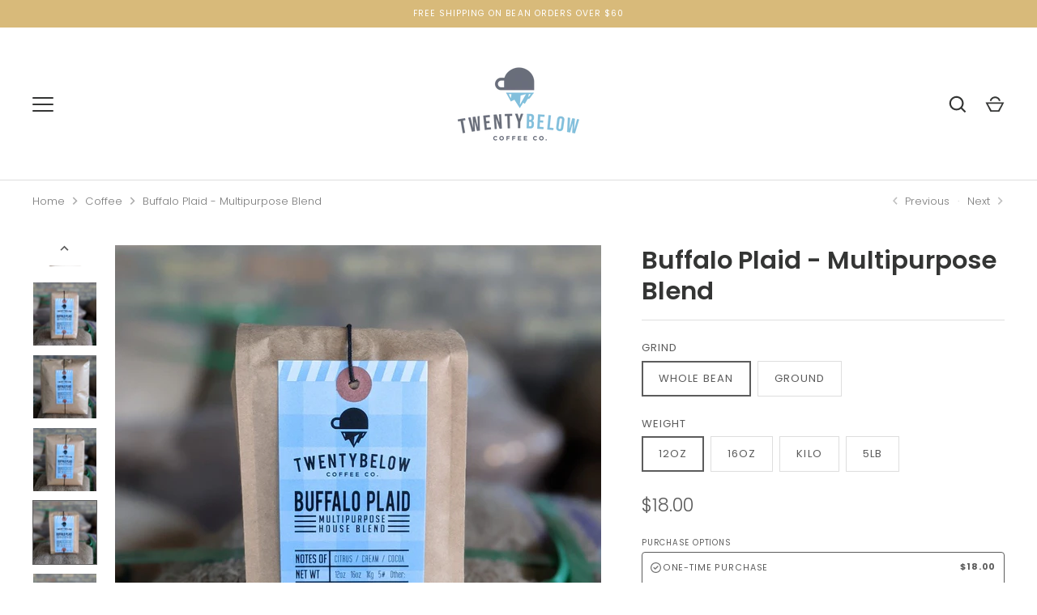

--- FILE ---
content_type: text/html; charset=utf-8
request_url: https://20below.coffee/collections/coffee/products/buffalo-plaid-blend
body_size: 55907
content:
<!doctype html>
<html class="no-js" lang="en">
<head>
  <!-- Alchemy 4.2.2 -->
  <meta charset="utf-8" />
<meta name="viewport" content="width=device-width,initial-scale=1.0" />
<meta http-equiv="X-UA-Compatible" content="IE=edge">

<link rel="preconnect" href="https://cdn.shopify.com" crossorigin>
<link rel="preconnect" href="https://fonts.shopify.com" crossorigin>
<link rel="preconnect" href="https://monorail-edge.shopifysvc.com"><link rel="preload" as="font" href="//20below.coffee/cdn/fonts/poppins/poppins_n3.05f58335c3209cce17da4f1f1ab324ebe2982441.woff2" type="font/woff2" crossorigin><link rel="preload" as="font" href="//20below.coffee/cdn/fonts/poppins/poppins_n4.0ba78fa5af9b0e1a374041b3ceaadf0a43b41362.woff2" type="font/woff2" crossorigin><link rel="preload" as="font" href="//20below.coffee/cdn/fonts/poppins/poppins_i3.8536b4423050219f608e17f134fe9ea3b01ed890.woff2" type="font/woff2" crossorigin><link rel="preload" as="font" href="//20below.coffee/cdn/fonts/poppins/poppins_i4.846ad1e22474f856bd6b81ba4585a60799a9f5d2.woff2" type="font/woff2" crossorigin><link rel="preload" as="font" href="//20below.coffee/cdn/fonts/poppins/poppins_n3.05f58335c3209cce17da4f1f1ab324ebe2982441.woff2" type="font/woff2" crossorigin><link rel="preload" as="font" href="//20below.coffee/cdn/fonts/poppins/poppins_n6.aa29d4918bc243723d56b59572e18228ed0786f6.woff2" type="font/woff2" crossorigin><link rel="preload" as="font" href="//20below.coffee/cdn/fonts/poppins/poppins_n6.aa29d4918bc243723d56b59572e18228ed0786f6.woff2" type="font/woff2" crossorigin><link rel="preload" href="//20below.coffee/cdn/shop/t/44/assets/vendor.min.js?v=78059238499718284801646943704" as="script">
<link rel="preload" href="//20below.coffee/cdn/shop/t/44/assets/theme.js?v=148418884906056225041646943703" as="script"><link rel="canonical" href="https://20below.coffee/products/buffalo-plaid-blend" /><link rel="shortcut icon" href="//20below.coffee/cdn/shop/files/Flavicon-01.png?v=1613616955" type="image/png" /><meta name="description" content="Named for the fabric that has been keeping midwesterners cozy for centuries, this blend is sure to warm you up. This blend was developed to be an excellent all-around go to. Try it as espresso, filter coffee, or cold brew -- We think you&#39;ll be pleased.">
  <title>
    Buffalo Plaid - Multipurpose Blend &ndash; Twenty Below Coffee Co. 
  </title>
  <meta property="og:site_name" content="Twenty Below Coffee Co. ">
<meta property="og:url" content="https://20below.coffee/products/buffalo-plaid-blend">
<meta property="og:title" content="Buffalo Plaid - Multipurpose Blend">
<meta property="og:type" content="product">
<meta property="og:description" content="Named for the fabric that has been keeping midwesterners cozy for centuries, this blend is sure to warm you up. This blend was developed to be an excellent all-around go to. Try it as espresso, filter coffee, or cold brew -- We think you&#39;ll be pleased."><meta property="og:image" content="http://20below.coffee/cdn/shop/products/PXL_20210319_203521677.PORTRAIT-removebg_1200x1200.png?v=1651119947">
  <meta property="og:image:secure_url" content="https://20below.coffee/cdn/shop/products/PXL_20210319_203521677.PORTRAIT-removebg_1200x1200.png?v=1651119947">
  <meta property="og:image:width" content="710">
  <meta property="og:image:height" content="710"><meta property="og:price:amount" content="18.00">
  <meta property="og:price:currency" content="USD"><meta name="twitter:card" content="summary_large_image">
<meta name="twitter:title" content="Buffalo Plaid - Multipurpose Blend">
<meta name="twitter:description" content="Named for the fabric that has been keeping midwesterners cozy for centuries, this blend is sure to warm you up. This blend was developed to be an excellent all-around go to. Try it as espresso, filter coffee, or cold brew -- We think you&#39;ll be pleased.">

  <link href="//20below.coffee/cdn/shop/t/44/assets/styles.css?v=154693413118079229151759331956" rel="stylesheet" type="text/css" media="all" />
  <script>window.performance && window.performance.mark && window.performance.mark('shopify.content_for_header.start');</script><meta id="shopify-digital-wallet" name="shopify-digital-wallet" content="/12785353/digital_wallets/dialog">
<meta name="shopify-checkout-api-token" content="0202999b27dc9443c474fdbb7c05739a">
<meta id="in-context-paypal-metadata" data-shop-id="12785353" data-venmo-supported="false" data-environment="production" data-locale="en_US" data-paypal-v4="true" data-currency="USD">
<link rel="alternate" type="application/json+oembed" href="https://20below.coffee/products/buffalo-plaid-blend.oembed">
<script async="async" src="/checkouts/internal/preloads.js?locale=en-US"></script>
<link rel="preconnect" href="https://shop.app" crossorigin="anonymous">
<script async="async" src="https://shop.app/checkouts/internal/preloads.js?locale=en-US&shop_id=12785353" crossorigin="anonymous"></script>
<script id="apple-pay-shop-capabilities" type="application/json">{"shopId":12785353,"countryCode":"US","currencyCode":"USD","merchantCapabilities":["supports3DS"],"merchantId":"gid:\/\/shopify\/Shop\/12785353","merchantName":"Twenty Below Coffee Co. ","requiredBillingContactFields":["postalAddress","email","phone"],"requiredShippingContactFields":["postalAddress","email","phone"],"shippingType":"shipping","supportedNetworks":["visa","masterCard","amex","discover","elo","jcb"],"total":{"type":"pending","label":"Twenty Below Coffee Co. ","amount":"1.00"},"shopifyPaymentsEnabled":true,"supportsSubscriptions":true}</script>
<script id="shopify-features" type="application/json">{"accessToken":"0202999b27dc9443c474fdbb7c05739a","betas":["rich-media-storefront-analytics"],"domain":"20below.coffee","predictiveSearch":true,"shopId":12785353,"locale":"en"}</script>
<script>var Shopify = Shopify || {};
Shopify.shop = "twenty-below-coffee-co.myshopify.com";
Shopify.locale = "en";
Shopify.currency = {"active":"USD","rate":"1.0"};
Shopify.country = "US";
Shopify.theme = {"name":"Alchemy Backup (Paywhirl)","id":122108706905,"schema_name":"Alchemy","schema_version":"4.2.2","theme_store_id":657,"role":"main"};
Shopify.theme.handle = "null";
Shopify.theme.style = {"id":null,"handle":null};
Shopify.cdnHost = "20below.coffee/cdn";
Shopify.routes = Shopify.routes || {};
Shopify.routes.root = "/";</script>
<script type="module">!function(o){(o.Shopify=o.Shopify||{}).modules=!0}(window);</script>
<script>!function(o){function n(){var o=[];function n(){o.push(Array.prototype.slice.apply(arguments))}return n.q=o,n}var t=o.Shopify=o.Shopify||{};t.loadFeatures=n(),t.autoloadFeatures=n()}(window);</script>
<script>
  window.ShopifyPay = window.ShopifyPay || {};
  window.ShopifyPay.apiHost = "shop.app\/pay";
  window.ShopifyPay.redirectState = null;
</script>
<script id="shop-js-analytics" type="application/json">{"pageType":"product"}</script>
<script defer="defer" async type="module" src="//20below.coffee/cdn/shopifycloud/shop-js/modules/v2/client.init-shop-cart-sync_DRRuZ9Jb.en.esm.js"></script>
<script defer="defer" async type="module" src="//20below.coffee/cdn/shopifycloud/shop-js/modules/v2/chunk.common_Bq80O0pE.esm.js"></script>
<script type="module">
  await import("//20below.coffee/cdn/shopifycloud/shop-js/modules/v2/client.init-shop-cart-sync_DRRuZ9Jb.en.esm.js");
await import("//20below.coffee/cdn/shopifycloud/shop-js/modules/v2/chunk.common_Bq80O0pE.esm.js");

  window.Shopify.SignInWithShop?.initShopCartSync?.({"fedCMEnabled":true,"windoidEnabled":true});

</script>
<script defer="defer" async type="module" src="//20below.coffee/cdn/shopifycloud/shop-js/modules/v2/client.payment-terms_vFzUuRO4.en.esm.js"></script>
<script defer="defer" async type="module" src="//20below.coffee/cdn/shopifycloud/shop-js/modules/v2/chunk.common_Bq80O0pE.esm.js"></script>
<script defer="defer" async type="module" src="//20below.coffee/cdn/shopifycloud/shop-js/modules/v2/chunk.modal_OrVZAp2A.esm.js"></script>
<script type="module">
  await import("//20below.coffee/cdn/shopifycloud/shop-js/modules/v2/client.payment-terms_vFzUuRO4.en.esm.js");
await import("//20below.coffee/cdn/shopifycloud/shop-js/modules/v2/chunk.common_Bq80O0pE.esm.js");
await import("//20below.coffee/cdn/shopifycloud/shop-js/modules/v2/chunk.modal_OrVZAp2A.esm.js");

  
</script>
<script>
  window.Shopify = window.Shopify || {};
  if (!window.Shopify.featureAssets) window.Shopify.featureAssets = {};
  window.Shopify.featureAssets['shop-js'] = {"shop-cart-sync":["modules/v2/client.shop-cart-sync_CY6GlUyO.en.esm.js","modules/v2/chunk.common_Bq80O0pE.esm.js"],"init-fed-cm":["modules/v2/client.init-fed-cm_rCPA2mwL.en.esm.js","modules/v2/chunk.common_Bq80O0pE.esm.js"],"shop-button":["modules/v2/client.shop-button_BbiiMs1V.en.esm.js","modules/v2/chunk.common_Bq80O0pE.esm.js"],"init-windoid":["modules/v2/client.init-windoid_CeH2ldPv.en.esm.js","modules/v2/chunk.common_Bq80O0pE.esm.js"],"init-shop-cart-sync":["modules/v2/client.init-shop-cart-sync_DRRuZ9Jb.en.esm.js","modules/v2/chunk.common_Bq80O0pE.esm.js"],"shop-cash-offers":["modules/v2/client.shop-cash-offers_DA_Qgce8.en.esm.js","modules/v2/chunk.common_Bq80O0pE.esm.js","modules/v2/chunk.modal_OrVZAp2A.esm.js"],"init-shop-email-lookup-coordinator":["modules/v2/client.init-shop-email-lookup-coordinator_Boi2XQpp.en.esm.js","modules/v2/chunk.common_Bq80O0pE.esm.js"],"shop-toast-manager":["modules/v2/client.shop-toast-manager_DFZ6KygB.en.esm.js","modules/v2/chunk.common_Bq80O0pE.esm.js"],"avatar":["modules/v2/client.avatar_BTnouDA3.en.esm.js"],"pay-button":["modules/v2/client.pay-button_Dggf_qxG.en.esm.js","modules/v2/chunk.common_Bq80O0pE.esm.js"],"init-customer-accounts-sign-up":["modules/v2/client.init-customer-accounts-sign-up_DBLY8aTL.en.esm.js","modules/v2/client.shop-login-button_DXWcN-dk.en.esm.js","modules/v2/chunk.common_Bq80O0pE.esm.js","modules/v2/chunk.modal_OrVZAp2A.esm.js"],"shop-login-button":["modules/v2/client.shop-login-button_DXWcN-dk.en.esm.js","modules/v2/chunk.common_Bq80O0pE.esm.js","modules/v2/chunk.modal_OrVZAp2A.esm.js"],"init-shop-for-new-customer-accounts":["modules/v2/client.init-shop-for-new-customer-accounts_C4srtWVy.en.esm.js","modules/v2/client.shop-login-button_DXWcN-dk.en.esm.js","modules/v2/chunk.common_Bq80O0pE.esm.js","modules/v2/chunk.modal_OrVZAp2A.esm.js"],"init-customer-accounts":["modules/v2/client.init-customer-accounts_B87wJPkU.en.esm.js","modules/v2/client.shop-login-button_DXWcN-dk.en.esm.js","modules/v2/chunk.common_Bq80O0pE.esm.js","modules/v2/chunk.modal_OrVZAp2A.esm.js"],"shop-follow-button":["modules/v2/client.shop-follow-button_73Y7kLC8.en.esm.js","modules/v2/chunk.common_Bq80O0pE.esm.js","modules/v2/chunk.modal_OrVZAp2A.esm.js"],"checkout-modal":["modules/v2/client.checkout-modal_cwDmpVG-.en.esm.js","modules/v2/chunk.common_Bq80O0pE.esm.js","modules/v2/chunk.modal_OrVZAp2A.esm.js"],"lead-capture":["modules/v2/client.lead-capture_BhKPkfCX.en.esm.js","modules/v2/chunk.common_Bq80O0pE.esm.js","modules/v2/chunk.modal_OrVZAp2A.esm.js"],"shop-login":["modules/v2/client.shop-login_DUQNAY7C.en.esm.js","modules/v2/chunk.common_Bq80O0pE.esm.js","modules/v2/chunk.modal_OrVZAp2A.esm.js"],"payment-terms":["modules/v2/client.payment-terms_vFzUuRO4.en.esm.js","modules/v2/chunk.common_Bq80O0pE.esm.js","modules/v2/chunk.modal_OrVZAp2A.esm.js"]};
</script>
<script>(function() {
  var isLoaded = false;
  function asyncLoad() {
    if (isLoaded) return;
    isLoaded = true;
    var urls = ["https:\/\/js.smile.io\/v1\/smile-shopify.js?shop=twenty-below-coffee-co.myshopify.com","https:\/\/cdn.nfcube.com\/instafeed-d6d3ac7d0b99f558efc831527f0d0122.js?shop=twenty-below-coffee-co.myshopify.com","https:\/\/chimpstatic.com\/mcjs-connected\/js\/users\/764f1d99b7673c22b44f0c3ef\/3869ebb97f412286e40012bf0.js?shop=twenty-below-coffee-co.myshopify.com","\/\/www.powr.io\/powr.js?powr-token=twenty-below-coffee-co.myshopify.com\u0026external-type=shopify\u0026shop=twenty-below-coffee-co.myshopify.com","https:\/\/tabs.tkdigital.dev\/scripts\/ne_smart_tabs_b877c152cd7165e51eac2e3b38549a3a.js?shop=twenty-below-coffee-co.myshopify.com","\/\/cdn.shopify.com\/proxy\/d3cfbea09396a4e32804b15358b10f1b6102e209b344a13af83ef9a6df41a530\/static.cdn.printful.com\/static\/js\/external\/shopify-product-customizer.js?v=0.28\u0026shop=twenty-below-coffee-co.myshopify.com\u0026sp-cache-control=cHVibGljLCBtYXgtYWdlPTkwMA","https:\/\/cdn.hextom.com\/js\/freeshippingbar.js?shop=twenty-below-coffee-co.myshopify.com","https:\/\/cdn.hextom.com\/js\/quickannouncementbar.js?shop=twenty-below-coffee-co.myshopify.com"];
    for (var i = 0; i < urls.length; i++) {
      var s = document.createElement('script');
      s.type = 'text/javascript';
      s.async = true;
      s.src = urls[i];
      var x = document.getElementsByTagName('script')[0];
      x.parentNode.insertBefore(s, x);
    }
  };
  if(window.attachEvent) {
    window.attachEvent('onload', asyncLoad);
  } else {
    window.addEventListener('load', asyncLoad, false);
  }
})();</script>
<script id="__st">var __st={"a":12785353,"offset":-21600,"reqid":"18c426af-fc4a-4bf7-9ef4-1d7b650072bd-1763623240","pageurl":"20below.coffee\/collections\/coffee\/products\/buffalo-plaid-blend","u":"6d371bdf68a2","p":"product","rtyp":"product","rid":480656654376};</script>
<script>window.ShopifyPaypalV4VisibilityTracking = true;</script>
<script id="captcha-bootstrap">!function(){'use strict';const t='contact',e='account',n='new_comment',o=[[t,t],['blogs',n],['comments',n],[t,'customer']],c=[[e,'customer_login'],[e,'guest_login'],[e,'recover_customer_password'],[e,'create_customer']],r=t=>t.map((([t,e])=>`form[action*='/${t}']:not([data-nocaptcha='true']) input[name='form_type'][value='${e}']`)).join(','),a=t=>()=>t?[...document.querySelectorAll(t)].map((t=>t.form)):[];function s(){const t=[...o],e=r(t);return a(e)}const i='password',u='form_key',d=['recaptcha-v3-token','g-recaptcha-response','h-captcha-response',i],f=()=>{try{return window.sessionStorage}catch{return}},m='__shopify_v',_=t=>t.elements[u];function p(t,e,n=!1){try{const o=window.sessionStorage,c=JSON.parse(o.getItem(e)),{data:r}=function(t){const{data:e,action:n}=t;return t[m]||n?{data:e,action:n}:{data:t,action:n}}(c);for(const[e,n]of Object.entries(r))t.elements[e]&&(t.elements[e].value=n);n&&o.removeItem(e)}catch(o){console.error('form repopulation failed',{error:o})}}const l='form_type',E='cptcha';function T(t){t.dataset[E]=!0}const w=window,h=w.document,L='Shopify',v='ce_forms',y='captcha';let A=!1;((t,e)=>{const n=(g='f06e6c50-85a8-45c8-87d0-21a2b65856fe',I='https://cdn.shopify.com/shopifycloud/storefront-forms-hcaptcha/ce_storefront_forms_captcha_hcaptcha.v1.5.2.iife.js',D={infoText:'Protected by hCaptcha',privacyText:'Privacy',termsText:'Terms'},(t,e,n)=>{const o=w[L][v],c=o.bindForm;if(c)return c(t,g,e,D).then(n);var r;o.q.push([[t,g,e,D],n]),r=I,A||(h.body.append(Object.assign(h.createElement('script'),{id:'captcha-provider',async:!0,src:r})),A=!0)});var g,I,D;w[L]=w[L]||{},w[L][v]=w[L][v]||{},w[L][v].q=[],w[L][y]=w[L][y]||{},w[L][y].protect=function(t,e){n(t,void 0,e),T(t)},Object.freeze(w[L][y]),function(t,e,n,w,h,L){const[v,y,A,g]=function(t,e,n){const i=e?o:[],u=t?c:[],d=[...i,...u],f=r(d),m=r(i),_=r(d.filter((([t,e])=>n.includes(e))));return[a(f),a(m),a(_),s()]}(w,h,L),I=t=>{const e=t.target;return e instanceof HTMLFormElement?e:e&&e.form},D=t=>v().includes(t);t.addEventListener('submit',(t=>{const e=I(t);if(!e)return;const n=D(e)&&!e.dataset.hcaptchaBound&&!e.dataset.recaptchaBound,o=_(e),c=g().includes(e)&&(!o||!o.value);(n||c)&&t.preventDefault(),c&&!n&&(function(t){try{if(!f())return;!function(t){const e=f();if(!e)return;const n=_(t);if(!n)return;const o=n.value;o&&e.removeItem(o)}(t);const e=Array.from(Array(32),(()=>Math.random().toString(36)[2])).join('');!function(t,e){_(t)||t.append(Object.assign(document.createElement('input'),{type:'hidden',name:u})),t.elements[u].value=e}(t,e),function(t,e){const n=f();if(!n)return;const o=[...t.querySelectorAll(`input[type='${i}']`)].map((({name:t})=>t)),c=[...d,...o],r={};for(const[a,s]of new FormData(t).entries())c.includes(a)||(r[a]=s);n.setItem(e,JSON.stringify({[m]:1,action:t.action,data:r}))}(t,e)}catch(e){console.error('failed to persist form',e)}}(e),e.submit())}));const S=(t,e)=>{t&&!t.dataset[E]&&(n(t,e.some((e=>e===t))),T(t))};for(const o of['focusin','change'])t.addEventListener(o,(t=>{const e=I(t);D(e)&&S(e,y())}));const B=e.get('form_key'),M=e.get(l),P=B&&M;t.addEventListener('DOMContentLoaded',(()=>{const t=y();if(P)for(const e of t)e.elements[l].value===M&&p(e,B);[...new Set([...A(),...v().filter((t=>'true'===t.dataset.shopifyCaptcha))])].forEach((e=>S(e,t)))}))}(h,new URLSearchParams(w.location.search),n,t,e,['guest_login'])})(!0,!0)}();</script>
<script integrity="sha256-52AcMU7V7pcBOXWImdc/TAGTFKeNjmkeM1Pvks/DTgc=" data-source-attribution="shopify.loadfeatures" defer="defer" src="//20below.coffee/cdn/shopifycloud/storefront/assets/storefront/load_feature-81c60534.js" crossorigin="anonymous"></script>
<script crossorigin="anonymous" defer="defer" src="//20below.coffee/cdn/shopifycloud/storefront/assets/shopify_pay/storefront-65b4c6d7.js?v=20250812"></script>
<script data-source-attribution="shopify.dynamic_checkout.dynamic.init">var Shopify=Shopify||{};Shopify.PaymentButton=Shopify.PaymentButton||{isStorefrontPortableWallets:!0,init:function(){window.Shopify.PaymentButton.init=function(){};var t=document.createElement("script");t.src="https://20below.coffee/cdn/shopifycloud/portable-wallets/latest/portable-wallets.en.js",t.type="module",document.head.appendChild(t)}};
</script>
<script data-source-attribution="shopify.dynamic_checkout.buyer_consent">
  function portableWalletsHideBuyerConsent(e){var t=document.getElementById("shopify-buyer-consent"),n=document.getElementById("shopify-subscription-policy-button");t&&n&&(t.classList.add("hidden"),t.setAttribute("aria-hidden","true"),n.removeEventListener("click",e))}function portableWalletsShowBuyerConsent(e){var t=document.getElementById("shopify-buyer-consent"),n=document.getElementById("shopify-subscription-policy-button");t&&n&&(t.classList.remove("hidden"),t.removeAttribute("aria-hidden"),n.addEventListener("click",e))}window.Shopify?.PaymentButton&&(window.Shopify.PaymentButton.hideBuyerConsent=portableWalletsHideBuyerConsent,window.Shopify.PaymentButton.showBuyerConsent=portableWalletsShowBuyerConsent);
</script>
<script data-source-attribution="shopify.dynamic_checkout.cart.bootstrap">document.addEventListener("DOMContentLoaded",(function(){function t(){return document.querySelector("shopify-accelerated-checkout-cart, shopify-accelerated-checkout")}if(t())Shopify.PaymentButton.init();else{new MutationObserver((function(e,n){t()&&(Shopify.PaymentButton.init(),n.disconnect())})).observe(document.body,{childList:!0,subtree:!0})}}));
</script>
<link id="shopify-accelerated-checkout-styles" rel="stylesheet" media="screen" href="https://20below.coffee/cdn/shopifycloud/portable-wallets/latest/accelerated-checkout-backwards-compat.css" crossorigin="anonymous">
<style id="shopify-accelerated-checkout-cart">
        #shopify-buyer-consent {
  margin-top: 1em;
  display: inline-block;
  width: 100%;
}

#shopify-buyer-consent.hidden {
  display: none;
}

#shopify-subscription-policy-button {
  background: none;
  border: none;
  padding: 0;
  text-decoration: underline;
  font-size: inherit;
  cursor: pointer;
}

#shopify-subscription-policy-button::before {
  box-shadow: none;
}

      </style>
<script id="sections-script" data-sections="product-recommendations" defer="defer" src="//20below.coffee/cdn/shop/t/44/compiled_assets/scripts.js?1462"></script>
<script>window.performance && window.performance.mark && window.performance.mark('shopify.content_for_header.end');</script>

<script>window.BOLD = window.BOLD || {};
    window.BOLD.common = window.BOLD.common || {};
    window.BOLD.common.Shopify = window.BOLD.common.Shopify || {};
    window.BOLD.common.Shopify.shop = {
      domain: '20below.coffee',
      permanent_domain: 'twenty-below-coffee-co.myshopify.com',
      url: 'https://20below.coffee',
      secure_url: 'https://20below.coffee',
      money_format: "${{amount}}",
      currency: "USD"
    };
    window.BOLD.common.Shopify.customer = {
      id: null,
      tags: null,
    };
    window.BOLD.common.Shopify.cart = {"note":null,"attributes":{},"original_total_price":0,"total_price":0,"total_discount":0,"total_weight":0.0,"item_count":0,"items":[],"requires_shipping":false,"currency":"USD","items_subtotal_price":0,"cart_level_discount_applications":[],"checkout_charge_amount":0};
    window.BOLD.common.template = 'product';window.BOLD.common.Shopify.formatMoney = function(money, format) {
        function n(t, e) {
            return "undefined" == typeof t ? e : t
        }
        function r(t, e, r, i) {
            if (e = n(e, 2),
                r = n(r, ","),
                i = n(i, "."),
            isNaN(t) || null == t)
                return 0;
            t = (t / 100).toFixed(e);
            var o = t.split(".")
                , a = o[0].replace(/(\d)(?=(\d\d\d)+(?!\d))/g, "$1" + r)
                , s = o[1] ? i + o[1] : "";
            return a + s
        }
        "string" == typeof money && (money = money.replace(".", ""));
        var i = ""
            , o = /\{\{\s*(\w+)\s*\}\}/
            , a = format || window.BOLD.common.Shopify.shop.money_format || window.Shopify.money_format || "$ {{ amount }}";
        switch (a.match(o)[1]) {
            case "amount":
                i = r(money, 2, ",", ".");
                break;
            case "amount_no_decimals":
                i = r(money, 0, ",", ".");
                break;
            case "amount_with_comma_separator":
                i = r(money, 2, ".", ",");
                break;
            case "amount_no_decimals_with_comma_separator":
                i = r(money, 0, ".", ",");
                break;
            case "amount_with_space_separator":
                i = r(money, 2, " ", ",");
                break;
            case "amount_no_decimals_with_space_separator":
                i = r(money, 0, " ", ",");
                break;
            case "amount_with_apostrophe_separator":
                i = r(money, 2, "'", ".");
                break;
        }
        return a.replace(o, i);
    };
    window.BOLD.common.Shopify.saveProduct = function (handle, product) {
      if (typeof handle === 'string' && typeof window.BOLD.common.Shopify.products[handle] === 'undefined') {
        if (typeof product === 'number') {
          window.BOLD.common.Shopify.handles[product] = handle;
          product = { id: product };
        }
        window.BOLD.common.Shopify.products[handle] = product;
      }
    };
    window.BOLD.common.Shopify.saveVariant = function (variant_id, variant) {
      if (typeof variant_id === 'number' && typeof window.BOLD.common.Shopify.variants[variant_id] === 'undefined') {
        window.BOLD.common.Shopify.variants[variant_id] = variant;
      }
    };window.BOLD.common.Shopify.products = window.BOLD.common.Shopify.products || {};
    window.BOLD.common.Shopify.variants = window.BOLD.common.Shopify.variants || {};
    window.BOLD.common.Shopify.handles = window.BOLD.common.Shopify.handles || {};window.BOLD.common.Shopify.handle = "buffalo-plaid-blend"
window.BOLD.common.Shopify.saveProduct("buffalo-plaid-blend", 480656654376);window.BOLD.common.Shopify.saveVariant(3890355699752, { product_id: 480656654376, product_handle: "buffalo-plaid-blend", price: 1800, group_id: '', csp_metafield: {}});window.BOLD.common.Shopify.saveVariant(3890373492776, { product_id: 480656654376, product_handle: "buffalo-plaid-blend", price: 2400, group_id: '', csp_metafield: {}});window.BOLD.common.Shopify.saveVariant(3890373525544, { product_id: 480656654376, product_handle: "buffalo-plaid-blend", price: 4500, group_id: '', csp_metafield: {}});window.BOLD.common.Shopify.saveVariant(3890373558312, { product_id: 480656654376, product_handle: "buffalo-plaid-blend", price: 8400, group_id: '', csp_metafield: {}});window.BOLD.common.Shopify.saveVariant(3890373656616, { product_id: 480656654376, product_handle: "buffalo-plaid-blend", price: 1800, group_id: '', csp_metafield: {}});window.BOLD.common.Shopify.saveVariant(3890373689384, { product_id: 480656654376, product_handle: "buffalo-plaid-blend", price: 2400, group_id: '', csp_metafield: {}});window.BOLD.common.Shopify.saveVariant(3890373722152, { product_id: 480656654376, product_handle: "buffalo-plaid-blend", price: 4500, group_id: '', csp_metafield: {}});window.BOLD.common.Shopify.saveVariant(3890373754920, { product_id: 480656654376, product_handle: "buffalo-plaid-blend", price: 8400, group_id: '', csp_metafield: {}});window.BOLD.apps_installed = {"Customer Pricing":3,"Loyalties":2,"Subscriptions":1} || {};window.BOLD.common.Shopify.metafields = window.BOLD.common.Shopify.metafields || {};window.BOLD.common.Shopify.metafields["bold_rp"] = {};window.BOLD.common.Shopify.metafields["bold_csp_defaults"] = {};window.BOLD.common.cacheParams = window.BOLD.common.cacheParams || {};
</script><script>document.documentElement.className = document.documentElement.className.replace('no-js', 'js');</script>


<script>
  document.addEventListener("DOMContentLoaded", function(event) {
    const style = document.getElementById('wsg-custom-style');
    if (typeof window.isWsgCustomer != "undefined" && isWsgCustomer) {
      style.innerHTML = `
        ${style.innerHTML}
        /* A friend of hideWsg - this will _show_ only for wsg customers. Add class to an element to use */
        .showWsg {
          display: unset;
        }
        /* wholesale only CSS */
        .additional-checkout-buttons, .shopify-payment-button, .paywhirl-plan-selector {
          display: none !important;
        }
        .wsg-proxy-container select {
          background-color: 
          ${
            document.querySelector('input').style.backgroundColor
            ? document.querySelector('input').style.backgroundColor
            : 'white'
          } !important;
        }
        `;
    }

    if (
      typeof window.embedButtonBg !== undefined
      && typeof window.embedButtonText !== undefined
      && window.embedButtonBg !== window.embedButtonText
    ) {
      style.innerHTML = `
        ${style.innerHTML}
        .wsg-button-fix {
          background: ${embedButtonBg} !important;
          border-color: ${embedButtonBg} !important;
          color: ${embedButtonText} !important;
        }
        `;
    }

    //=========================
    //         CUSTOM JS
    //==========================
    if (document.querySelector(".wsg-proxy-container")) {
      initNodeObserver(wsgCustomJs);
    }
  })

  function wsgCustomJs() {
    //update button classes
    const button = document.querySelectorAll(".wsg-button-fix");
    let buttonClass = "button";
    buttonClass = buttonClass.split(" ");
    for (let i = 0; i < button.length; i++) {
      button[i].classList.add(...buttonClass);
    }
    //wsgCustomJs window placeholder
    //update secondary btn color on proxy cart
    if(document.getElementById("wsg-checkout-one")) {
      const checkoutButton = document.getElementById("wsg-checkout-one");
      let wsgBtnColor = window.getComputedStyle(checkoutButton).backgroundColor;
      let wsgBtnBackground = "none";
      let wsgBtnBorder = "thin solid " + wsgBtnColor;
      let wsgBtnPadding = window.getComputedStyle(checkoutButton).padding;
      let spofBtn = document.querySelectorAll(".spof-btn");
      for (let i = 0; i < spofBtn.length; i++) {
        spofBtn[i].style.background = wsgBtnBackground;
        spofBtn[i].style.color = wsgBtnColor;
        spofBtn[i].style.border = wsgBtnBorder;
        spofBtn[i].style.padding = wsgBtnPadding;
      }
    }

    //update Quick Order Form label
    if (embedSPOFLabel) {
      document.querySelectorAll(".spof-btn").forEach(function(spofBtn) {
        spofBtn.removeAttribute("data-translation-selector");
        spofBtn.innerHTML = embedSPOFLabel;
      });
    }
  }

  function initNodeObserver(onChangeNodeCallback) {
    // Select the node that will be observed for mutations
    const targetNode = document.querySelector(".wsg-proxy-container");

    // Options for the observer (which mutations to observe)
    const config = { attributes: true, childList: true, subtree: true };

    // Callback function to execute when mutations are observed
    const callback = function (mutationsList, observer) {
      for(const mutation of mutationsList) {
        if (mutation.type === 'childList') {
          onChangeNodeCallback();
          observer.disconnect();
        }
      }
    };

    // Create an observer instance linked to the callback function
    const observer = new MutationObserver(callback);
    // Start observing the target node for configured mutations
    observer.observe(targetNode, config);
  }
</script>

  

  <style id="wsg-custom-style">
    /* A friend of hideWsg - this will _show_ only for wsg customers. Add class to an element to use */
    .showWsg {
      display: none;
    }
    /* Signup/login */
    #wsg-signup select,
    #wsg-signup input,
    #wsg-signup textarea {
      height: 46px;
      border: thin solid #d1d1d1;
      padding: 6px 10px;
    }
    #wsg-signup textarea {
      min-height: 100px;
    }
    .wsg-login-input {
      height: 46px;
      border: thin solid #d1d1d1;
      padding: 6px 10px;
    }
    #wsg-signup select {
    }
  /*   Quick Order Form */
    .wsg-table td {
     border: none;
     min-width: 150px;
    }
    .wsg-table tr {
     border-bottom: thin solid #d1d1d1; 
      border-left: none;
    }
    .wsg-table input[type="number"] {
      border: thin solid #d1d1d1;
      padding: 5px 15px;
      min-height: 42px;
    }
    #wsg-spof-link a {
      text-decoration: inherit;
      color: inherit;
    }
    .wsg-proxy-container {
      margin-top: 0% !important;
    }
    .wsg-proxy-container a {
      text-decoration: inherit;
      color: inherit;
    }
    @media screen and (max-width:768px){
      .wsg-proxy-container .wsg-table input[type="number"] {
         max-width: 80%; 
      }
      .wsg-center img {
        width: 50px !important;
      }
      .wsg-variant-price-area {
        min-width: 70px !important;
      }
    }
    /* Submit button */
    #wsg-cart-update{
      padding: 8px 10px;
      min-height: 45px;
      max-width: 100% !important;
    }
    .wsg-table {
      background: inherit !important;
    }
    .wsg-spof-container-main {
      background: inherit !important;
    }
    /* General fixes */
    .wsg-hide-prices {
      opacity: 0;
    }
    .wsg-ws-only .button {
      margin: 0;
    }
  </style>
<!-- BEGIN app block: shopify://apps/wholesale-gorilla/blocks/wsg-header/c48d0487-dff9-41a4-94c8-ec6173fe8b8d -->

   
  















  <!-- check for wsg customer - this now downcases to compare so we are no longer concerned about case matching in tags -->


      
      
      
      
      
      <!-- ajax data -->
      
        
      
      <script>
        console.log("Wsg-header release 5.22.24")
        // here we need to check if we on a previw theme and set the shop config from the metafield
        
const wsgShopConfigMetafields = {
            
          
            
          
            
          
            
              shopConfig : {"btnClasses":"button","hideDomElements":[".hideWsg",".bsub-widget",".paywhirl-plan-selector"],"wsgPriceSelectors":{"productPrice":[".product-form-block .product-price"],"collectionPrices":[".product-price"]},"autoInstall":true,"wsgAjax":false,"wsgMultiAjax":false,"wsgAjaxSettings":{"price":"","linePrice":"","subtotal":"","checkoutBtn":""},"wsgSwatch":"","wsgAccountPageSelector":".banner__text h1","wsgVolumeTable":".product-add","excludedSections":[],"productSelectors":[".prod-block",".search-result",".card"],"wsgQVSelector":[],"fileList":[],"wsgVersion":6},
            
          
}
        let wsgShopConfig = {"btnClasses":"button","hideDomElements":[".hideWsg",".bsub-widget",".paywhirl-plan-selector"],"wsgPriceSelectors":{"productPrice":[".product-form-block .product-price"],"collectionPrices":[".product-price"]},"autoInstall":true,"wsgAjax":false,"wsgMultiAjax":false,"wsgAjaxSettings":{"price":"","linePrice":"","subtotal":"","checkoutBtn":""},"wsgSwatch":"","wsgAccountPageSelector":".banner__text h1","wsgVolumeTable":".product-add","excludedSections":[],"productSelectors":[".prod-block",".search-result",".card"],"wsgQVSelector":[],"fileList":[],"wsgVersion":6};
        if (window.Shopify.theme.role !== 'main') {
          const wsgShopConfigUnpublishedTheme = wsgShopConfigMetafields[`shopConfig${window.Shopify.theme.id}`];
          if (wsgShopConfigUnpublishedTheme) {
            wsgShopConfig = wsgShopConfigUnpublishedTheme;
          }
        }
        // ==========================================
        //      Set global liquid variables
        // ==========================================
        // general variables 1220
        var wsgVersion = 6.0;
        var wsgActive = true;
        // the permanent domain of the shop
        var shopPermanentDomain = 'twenty-below-coffee-co.myshopify.com';
        const wsgShopOrigin = 'https://20below.coffee';
        const wsgThemeTemplate = 'product';
        //customer
        var isWsgCustomer = 
          false
        ;
        var wsgCustomerTags = null
        var wsgCustomerId = null
        // execution variables
        var wsgRunCollection;
        var wsgCollectionObserver;
        var wsgRunProduct;
        var wsgRunAccount;
        var wsgRunCart;
        var wsgRunSinglePage;
        var wsgRunSignup;
        var wsgRunSignupV2;
        var runProxy;
        // wsgData
        var wsgData = {"hostedStore":{"branding":{"isShowLogo":true},"accountPage":{"title":"My Account"},"cartPage":{"description":"","title":"Your Cart"},"catalogPage":{"collections":[],"hideSoldOut":false,"imageAspectRatio":"adaptToImage","numberOfColumns":4,"productsPerPage":12},"spofPage":{"description":"","title":"Quick Order Form"},"colorSettings":{"background":"#FFFFFF","primaryColor":"#000000","secondaryColor":"#FFFFFF","textColor":"#000000"},"footer":{"privacyPolicy":false,"termsOfService":false},"bannerText":"You are logged in to your wholesale account"},"translations":{"language":"english","custom":false,"enable":true,"translateBasedOnMarket":true},"shop_preferences":{"cart":{"note":{"description":"","isRequired":false},"poNumber":{"isRequired":false,"isShow":false},"termsAndConditions":{"isEnable":false,"text":""}},"exclusionsAndLocksSettings":{},"transitions":{"showTransitions":true,"installedTransitions":true},"retailPrice":{"enable":true,"label":" MSRP","lowerOpacity":true,"strikethrough":true},"checkInventory":false,"showShipPartial":false,"exclusions":["retail-only"],"autoBackorder":false,"taxRate":-1,"draftNotification":true,"hideExclusions":true,"minOrder":50,"marketSetting":false,"customWholesaleDiscountLabel":"","taxLabel":"","includeTaxInPriceRule":false},"page_styles":{"proxyMargin":0,"btnClasses":"","shipMargin":50},"volume_discounts":{"quantity_discounts":{"enabled":false,"products":[],"collections":[]},"settings":{"product_price_table":{},"custom_messages":{"custom_banner":{"banner_default":true,"banner_input":"Spend {{$}}, receive {{%}} off of your order."},"custom_success":{"success_default":true,"success_input":"Congratulations!  You received {{%}} off of your order!"}}},"discounts":[],"enabled":true},"shipping_rates":{"handlingFee":{"type":"flat","amount":-1,"percent":-1,"min":-1,"max":-1,"label":""},"itemReservationOnInternational":{"isEnabledCustomReservationTime":false,"isReserveInventory":false,"reserveInventoryDays":60},"internationalMsg":{"title":"Thank you for your order.","message":null},"localPickup":{"isEnabled":false,"minOrderPrice":0,"fee":-1,"instructions":"","locations":[],"pickupTime":""},"localDelivery":{"isEnabled":true,"minOrderPrice":0},"ignoreAll":false,"ignoreCarrierRates":false,"useShopifyDefault":true,"freeShippingMin":-1,"fixedPercent":-1,"flatRate":-1,"redirectInternational":false,"deliveryTime":"","ignoreShopifyFreeRates":false,"autoApplyLowestRate":true,"isIncludeLocalDeliveryInLowestRate":true,"customShippingRateLabel":""},"single_page":{"linkInCart":true,"message":"","menuAction":"include","excludeCollections":{"gid://shopify/Collection/261275156569":{"handle":"coffee","id":"gid://shopify/Collection/261275156569","title":"Coffee"},"gid://shopify/Collection/261275254873":{"handle":"brewing-supplies","id":"gid://shopify/Collection/261275254873","title":"Brewing Supplies"},"gid://shopify/Collection/261275287641":{"handle":"cafe-supplies","id":"gid://shopify/Collection/261275287641","title":"Cafe Supplies"},"gid://shopify/Collection/261371986009":{"handle":"tea","id":"gid://shopify/Collection/261371986009","title":"Tea"}},"collapseCollections":null,"isShowInventoryInfo":true,"isShowSku":true,"isHideSPOFbtn":false,"spofButtonText":"Quick Order Form"},"net_orders":{"netRedirect":{"title":"Thank you for your order!","message":"<p>We'll get your order roasted ASAP! You will automatically receive an invoice at the email address we have on file. Please remit payment within 30 days and let us know if you have any questions in the mean time. Cheers!</p>","autoEmail":true},"enabled":false,"netTag":"net_terms","autoPending":false,"defaultPaymentTermsTemplateId":"","netTags":[],"isEnabledCustomReservationTime":false,"isReserveInventory":false,"reserveInventoryDays":60},"customer":{"signup":{"autoInvite":true,"autoTags":["wholesale"],"message":null,"taxExempt":true},"loginMessage":"","accountMessage":"<p>Welcome back!</p><p>Please reach out to us with any questions: hello@20belowcoffee.com or 701-566-0977 WHOLESALE POLICIES: 5 Pound Minimum order</p><p>Free shipping on beans | Discount codes cannot be used with wholesale discount</p>","redirectMessage":"Keep an eye on your email. As soon as we verify your account we will send you an email with a link to set up your password and start shopping.","accountPendingTitle":"Account Created!"},"quantity":{"cart":{"minValue":50},"collections":[],"products":[],"migratedToCurrent":true},"hideDrafts":[],"bulk_discounts":[],"server_link":"https://calm-coast-69919.herokuapp.com/shop_assets/wsg-index.js","activeTags":["Nitro40","Nitro60","HotEP","hario","espro","chemex","aeropress","fellow","1883","hollander","Beans25","beans50","Minor20","beanscustom","Tea20","grandstand"],"tier":"basic","updateShopAnalyticsJobId":56006,"isPauseShop":false,"installStatus":"complete"}
        var wsgTier = 'basic'
        // AJAX variables
        var wsgRunAjax;
        var wsgAjaxCart;
        // product variables
        var wsgCollectionsList = [{"id":261275156569,"handle":"coffee","updated_at":"2025-11-19T06:04:22-06:00","published_at":"2021-05-19T11:48:46-05:00","sort_order":"best-selling","template_suffix":"","published_scope":"web","title":"Coffee","body_html":"","image":{"created_at":"2025-02-25T21:53:28-06:00","alt":null,"width":4240,"height":2832,"src":"\/\/20below.coffee\/cdn\/shop\/collections\/Farmers_Project_-_Coffee_Roasters_2023_Visit-34.jpg?v=1740542009"}}]
        var wsgProdData = {"id":480656654376,"title":"Buffalo Plaid - Multipurpose Blend","handle":"buffalo-plaid-blend","description":"\u003cp\u003eNamed for the flannel pattern that has been keeping midwesterners cozy for centuries, this blend is sure to warm you up.\u003c\/p\u003e\n\u003cp\u003eThis blend was developed to be an excellent all-around go to. Try it as espresso, filter coffee, or cold brew -- We think you'll be pleased.\u003c\/p\u003e\n\u003cp\u003eGrab some beans, brew some joe, and plaid it up!\u003c\/p\u003e\n\u003cp\u003eOh... and did we mention that we made a fun video for this blend as well: \u003ca href=\"https:\/\/www.youtube.com\/watch?v=khbh5klM9Oo\u0026amp;t=4s\" target=\"_blank\" title=\"Buffalo Plaid\" rel=\"noopener noreferrer\"\u003eBuffalo Plaid\u003c\/a\u003e\u003c\/p\u003e","published_at":"2016-05-06T00:36:00-05:00","created_at":"2018-03-16T11:48:31-05:00","vendor":"Twenty Below Coffee Co.","type":"House Blends","tags":["faire","spo-default","spo-disabled"],"price":1800,"price_min":1800,"price_max":8400,"available":true,"price_varies":true,"compare_at_price":null,"compare_at_price_min":0,"compare_at_price_max":0,"compare_at_price_varies":false,"variants":[{"id":3890355699752,"title":"Whole Bean \/ 12oz","option1":"Whole Bean","option2":"12oz","option3":null,"sku":"BP-12","requires_shipping":true,"taxable":true,"featured_image":{"id":27989663645785,"product_id":480656654376,"position":5,"created_at":"2021-03-19T16:23:31-05:00","updated_at":"2022-04-27T23:21:23-05:00","alt":null,"width":800,"height":800,"src":"\/\/20below.coffee\/cdn\/shop\/products\/PXL_20210319_203521677.PORTRAIT.jpg?v=1651119683","variant_ids":[3890355699752,3890373656616]},"available":true,"name":"Buffalo Plaid - Multipurpose Blend - Whole Bean \/ 12oz","public_title":"Whole Bean \/ 12oz","options":["Whole Bean","12oz"],"price":1800,"weight":340,"compare_at_price":null,"inventory_quantity":-6881,"inventory_management":null,"inventory_policy":"deny","barcode":"738964538894","featured_media":{"alt":null,"id":20286588911705,"position":5,"preview_image":{"aspect_ratio":1.0,"height":800,"width":800,"src":"\/\/20below.coffee\/cdn\/shop\/products\/PXL_20210319_203521677.PORTRAIT.jpg?v=1651119683"}},"requires_selling_plan":false,"selling_plan_allocations":[{"price_adjustments":[{"position":1,"price":1620}],"price":1620,"compare_at_price":1800,"per_delivery_price":1620,"selling_plan_id":542900313,"selling_plan_group_id":"0719f7f7cc75ca587060233d43e728447466659c"},{"price_adjustments":[{"position":1,"price":5400}],"price":5400,"compare_at_price":5400,"per_delivery_price":1800,"selling_plan_id":1566900313,"selling_plan_group_id":"1f6df723e5aa59903e917e91fb9ed64c1d84c15f"},{"price_adjustments":[{"position":1,"price":1620}],"price":1620,"compare_at_price":1800,"per_delivery_price":1620,"selling_plan_id":542933081,"selling_plan_group_id":"0719f7f7cc75ca587060233d43e728447466659c"},{"price_adjustments":[{"position":1,"price":10800}],"price":10800,"compare_at_price":10800,"per_delivery_price":1800,"selling_plan_id":1566933081,"selling_plan_group_id":"1f6df723e5aa59903e917e91fb9ed64c1d84c15f"},{"price_adjustments":[{"position":1,"price":1620}],"price":1620,"compare_at_price":1800,"per_delivery_price":1620,"selling_plan_id":542965849,"selling_plan_group_id":"0719f7f7cc75ca587060233d43e728447466659c"},{"price_adjustments":[{"position":1,"price":21600}],"price":21600,"compare_at_price":21600,"per_delivery_price":1800,"selling_plan_id":1566965849,"selling_plan_group_id":"1f6df723e5aa59903e917e91fb9ed64c1d84c15f"},{"price_adjustments":[{"position":1,"price":1620}],"price":1620,"compare_at_price":1800,"per_delivery_price":1620,"selling_plan_id":542998617,"selling_plan_group_id":"0719f7f7cc75ca587060233d43e728447466659c"},{"price_adjustments":[{"position":1,"price":1620}],"price":1620,"compare_at_price":1800,"per_delivery_price":1620,"selling_plan_id":1571192921,"selling_plan_group_id":"0719f7f7cc75ca587060233d43e728447466659c"},{"price_adjustments":[{"position":1,"price":1620}],"price":1620,"compare_at_price":1800,"per_delivery_price":1620,"selling_plan_id":1571225689,"selling_plan_group_id":"0719f7f7cc75ca587060233d43e728447466659c"},{"price_adjustments":[{"position":1,"price":1620}],"price":1620,"compare_at_price":1800,"per_delivery_price":1620,"selling_plan_id":1571258457,"selling_plan_group_id":"0719f7f7cc75ca587060233d43e728447466659c"},{"price_adjustments":[{"position":1,"price":1620}],"price":1620,"compare_at_price":1800,"per_delivery_price":1620,"selling_plan_id":1571291225,"selling_plan_group_id":"0719f7f7cc75ca587060233d43e728447466659c"},{"price_adjustments":[{"position":1,"price":1620}],"price":1620,"compare_at_price":1800,"per_delivery_price":1620,"selling_plan_id":1566703705,"selling_plan_group_id":"0719f7f7cc75ca587060233d43e728447466659c"},{"price_adjustments":[{"position":1,"price":1620}],"price":1620,"compare_at_price":1800,"per_delivery_price":1620,"selling_plan_id":1259929689,"selling_plan_group_id":"0719f7f7cc75ca587060233d43e728447466659c"},{"price_adjustments":[{"position":1,"price":1620}],"price":1620,"compare_at_price":1800,"per_delivery_price":1620,"selling_plan_id":1566769241,"selling_plan_group_id":"0719f7f7cc75ca587060233d43e728447466659c"}]},{"id":3890373492776,"title":"Whole Bean \/ 16oz","option1":"Whole Bean","option2":"16oz","option3":null,"sku":"BP-16","requires_shipping":true,"taxable":true,"featured_image":{"id":27989660074073,"product_id":480656654376,"position":2,"created_at":"2021-03-19T16:21:57-05:00","updated_at":"2022-04-27T23:21:23-05:00","alt":null,"width":800,"height":800,"src":"\/\/20below.coffee\/cdn\/shop\/products\/PXL_20210319_203459658.PORTRAIT.jpg?v=1651119683","variant_ids":[3890373492776,3890373689384]},"available":true,"name":"Buffalo Plaid - Multipurpose Blend - Whole Bean \/ 16oz","public_title":"Whole Bean \/ 16oz","options":["Whole Bean","16oz"],"price":2400,"weight":454,"compare_at_price":null,"inventory_quantity":-925,"inventory_management":null,"inventory_policy":"deny","barcode":"","featured_media":{"alt":null,"id":20286585274457,"position":2,"preview_image":{"aspect_ratio":1.0,"height":800,"width":800,"src":"\/\/20below.coffee\/cdn\/shop\/products\/PXL_20210319_203459658.PORTRAIT.jpg?v=1651119683"}},"requires_selling_plan":false,"selling_plan_allocations":[{"price_adjustments":[{"position":1,"price":2160}],"price":2160,"compare_at_price":2400,"per_delivery_price":2160,"selling_plan_id":542900313,"selling_plan_group_id":"0719f7f7cc75ca587060233d43e728447466659c"},{"price_adjustments":[{"position":1,"price":7200}],"price":7200,"compare_at_price":7200,"per_delivery_price":2400,"selling_plan_id":1566900313,"selling_plan_group_id":"1f6df723e5aa59903e917e91fb9ed64c1d84c15f"},{"price_adjustments":[{"position":1,"price":2160}],"price":2160,"compare_at_price":2400,"per_delivery_price":2160,"selling_plan_id":542933081,"selling_plan_group_id":"0719f7f7cc75ca587060233d43e728447466659c"},{"price_adjustments":[{"position":1,"price":14400}],"price":14400,"compare_at_price":14400,"per_delivery_price":2400,"selling_plan_id":1566933081,"selling_plan_group_id":"1f6df723e5aa59903e917e91fb9ed64c1d84c15f"},{"price_adjustments":[{"position":1,"price":2160}],"price":2160,"compare_at_price":2400,"per_delivery_price":2160,"selling_plan_id":542965849,"selling_plan_group_id":"0719f7f7cc75ca587060233d43e728447466659c"},{"price_adjustments":[{"position":1,"price":28800}],"price":28800,"compare_at_price":28800,"per_delivery_price":2400,"selling_plan_id":1566965849,"selling_plan_group_id":"1f6df723e5aa59903e917e91fb9ed64c1d84c15f"},{"price_adjustments":[{"position":1,"price":2160}],"price":2160,"compare_at_price":2400,"per_delivery_price":2160,"selling_plan_id":542998617,"selling_plan_group_id":"0719f7f7cc75ca587060233d43e728447466659c"},{"price_adjustments":[{"position":1,"price":2160}],"price":2160,"compare_at_price":2400,"per_delivery_price":2160,"selling_plan_id":1571192921,"selling_plan_group_id":"0719f7f7cc75ca587060233d43e728447466659c"},{"price_adjustments":[{"position":1,"price":2160}],"price":2160,"compare_at_price":2400,"per_delivery_price":2160,"selling_plan_id":1571225689,"selling_plan_group_id":"0719f7f7cc75ca587060233d43e728447466659c"},{"price_adjustments":[{"position":1,"price":2160}],"price":2160,"compare_at_price":2400,"per_delivery_price":2160,"selling_plan_id":1571258457,"selling_plan_group_id":"0719f7f7cc75ca587060233d43e728447466659c"},{"price_adjustments":[{"position":1,"price":2160}],"price":2160,"compare_at_price":2400,"per_delivery_price":2160,"selling_plan_id":1571291225,"selling_plan_group_id":"0719f7f7cc75ca587060233d43e728447466659c"},{"price_adjustments":[{"position":1,"price":2160}],"price":2160,"compare_at_price":2400,"per_delivery_price":2160,"selling_plan_id":1566703705,"selling_plan_group_id":"0719f7f7cc75ca587060233d43e728447466659c"},{"price_adjustments":[{"position":1,"price":2160}],"price":2160,"compare_at_price":2400,"per_delivery_price":2160,"selling_plan_id":1259929689,"selling_plan_group_id":"0719f7f7cc75ca587060233d43e728447466659c"},{"price_adjustments":[{"position":1,"price":2160}],"price":2160,"compare_at_price":2400,"per_delivery_price":2160,"selling_plan_id":1566769241,"selling_plan_group_id":"0719f7f7cc75ca587060233d43e728447466659c"}]},{"id":3890373525544,"title":"Whole Bean \/ Kilo","option1":"Whole Bean","option2":"Kilo","option3":null,"sku":"BP-K","requires_shipping":true,"taxable":true,"featured_image":{"id":27989662597209,"product_id":480656654376,"position":4,"created_at":"2021-03-19T16:22:54-05:00","updated_at":"2022-04-27T23:21:23-05:00","alt":null,"width":800,"height":800,"src":"\/\/20below.coffee\/cdn\/shop\/products\/PXL_20210319_203431463.PORTRAIT.jpg?v=1651119683","variant_ids":[3890373525544,3890373722152]},"available":true,"name":"Buffalo Plaid - Multipurpose Blend - Whole Bean \/ Kilo","public_title":"Whole Bean \/ Kilo","options":["Whole Bean","Kilo"],"price":4500,"weight":1000,"compare_at_price":null,"inventory_quantity":-336,"inventory_management":null,"inventory_policy":"deny","barcode":"","featured_media":{"alt":null,"id":20286587863129,"position":4,"preview_image":{"aspect_ratio":1.0,"height":800,"width":800,"src":"\/\/20below.coffee\/cdn\/shop\/products\/PXL_20210319_203431463.PORTRAIT.jpg?v=1651119683"}},"requires_selling_plan":false,"selling_plan_allocations":[{"price_adjustments":[{"position":1,"price":4050}],"price":4050,"compare_at_price":4500,"per_delivery_price":4050,"selling_plan_id":542900313,"selling_plan_group_id":"0719f7f7cc75ca587060233d43e728447466659c"},{"price_adjustments":[{"position":1,"price":13500}],"price":13500,"compare_at_price":13500,"per_delivery_price":4500,"selling_plan_id":1566900313,"selling_plan_group_id":"1f6df723e5aa59903e917e91fb9ed64c1d84c15f"},{"price_adjustments":[{"position":1,"price":4050}],"price":4050,"compare_at_price":4500,"per_delivery_price":4050,"selling_plan_id":542933081,"selling_plan_group_id":"0719f7f7cc75ca587060233d43e728447466659c"},{"price_adjustments":[{"position":1,"price":27000}],"price":27000,"compare_at_price":27000,"per_delivery_price":4500,"selling_plan_id":1566933081,"selling_plan_group_id":"1f6df723e5aa59903e917e91fb9ed64c1d84c15f"},{"price_adjustments":[{"position":1,"price":4050}],"price":4050,"compare_at_price":4500,"per_delivery_price":4050,"selling_plan_id":542965849,"selling_plan_group_id":"0719f7f7cc75ca587060233d43e728447466659c"},{"price_adjustments":[{"position":1,"price":54000}],"price":54000,"compare_at_price":54000,"per_delivery_price":4500,"selling_plan_id":1566965849,"selling_plan_group_id":"1f6df723e5aa59903e917e91fb9ed64c1d84c15f"},{"price_adjustments":[{"position":1,"price":4050}],"price":4050,"compare_at_price":4500,"per_delivery_price":4050,"selling_plan_id":542998617,"selling_plan_group_id":"0719f7f7cc75ca587060233d43e728447466659c"},{"price_adjustments":[{"position":1,"price":4050}],"price":4050,"compare_at_price":4500,"per_delivery_price":4050,"selling_plan_id":1571192921,"selling_plan_group_id":"0719f7f7cc75ca587060233d43e728447466659c"},{"price_adjustments":[{"position":1,"price":4050}],"price":4050,"compare_at_price":4500,"per_delivery_price":4050,"selling_plan_id":1571225689,"selling_plan_group_id":"0719f7f7cc75ca587060233d43e728447466659c"},{"price_adjustments":[{"position":1,"price":4050}],"price":4050,"compare_at_price":4500,"per_delivery_price":4050,"selling_plan_id":1571258457,"selling_plan_group_id":"0719f7f7cc75ca587060233d43e728447466659c"},{"price_adjustments":[{"position":1,"price":4050}],"price":4050,"compare_at_price":4500,"per_delivery_price":4050,"selling_plan_id":1571291225,"selling_plan_group_id":"0719f7f7cc75ca587060233d43e728447466659c"},{"price_adjustments":[{"position":1,"price":4050}],"price":4050,"compare_at_price":4500,"per_delivery_price":4050,"selling_plan_id":1566703705,"selling_plan_group_id":"0719f7f7cc75ca587060233d43e728447466659c"},{"price_adjustments":[{"position":1,"price":4050}],"price":4050,"compare_at_price":4500,"per_delivery_price":4050,"selling_plan_id":1259929689,"selling_plan_group_id":"0719f7f7cc75ca587060233d43e728447466659c"},{"price_adjustments":[{"position":1,"price":4050}],"price":4050,"compare_at_price":4500,"per_delivery_price":4050,"selling_plan_id":1566769241,"selling_plan_group_id":"0719f7f7cc75ca587060233d43e728447466659c"}]},{"id":3890373558312,"title":"Whole Bean \/ 5Lb","option1":"Whole Bean","option2":"5Lb","option3":null,"sku":"BP-5","requires_shipping":true,"taxable":true,"featured_image":{"id":27989661417561,"product_id":480656654376,"position":3,"created_at":"2021-03-19T16:22:30-05:00","updated_at":"2022-04-27T23:21:23-05:00","alt":null,"width":800,"height":800,"src":"\/\/20below.coffee\/cdn\/shop\/products\/PXL_20210319_203416303.PORTRAIT.jpg?v=1651119683","variant_ids":[3890373558312,3890373754920]},"available":true,"name":"Buffalo Plaid - Multipurpose Blend - Whole Bean \/ 5Lb","public_title":"Whole Bean \/ 5Lb","options":["Whole Bean","5Lb"],"price":8400,"weight":2268,"compare_at_price":null,"inventory_quantity":-7531,"inventory_management":null,"inventory_policy":"deny","barcode":"","featured_media":{"alt":null,"id":20286586683481,"position":3,"preview_image":{"aspect_ratio":1.0,"height":800,"width":800,"src":"\/\/20below.coffee\/cdn\/shop\/products\/PXL_20210319_203416303.PORTRAIT.jpg?v=1651119683"}},"requires_selling_plan":false,"selling_plan_allocations":[{"price_adjustments":[{"position":1,"price":7560}],"price":7560,"compare_at_price":8400,"per_delivery_price":7560,"selling_plan_id":542900313,"selling_plan_group_id":"0719f7f7cc75ca587060233d43e728447466659c"},{"price_adjustments":[{"position":1,"price":25200}],"price":25200,"compare_at_price":25200,"per_delivery_price":8400,"selling_plan_id":1566900313,"selling_plan_group_id":"1f6df723e5aa59903e917e91fb9ed64c1d84c15f"},{"price_adjustments":[{"position":1,"price":7560}],"price":7560,"compare_at_price":8400,"per_delivery_price":7560,"selling_plan_id":542933081,"selling_plan_group_id":"0719f7f7cc75ca587060233d43e728447466659c"},{"price_adjustments":[{"position":1,"price":50400}],"price":50400,"compare_at_price":50400,"per_delivery_price":8400,"selling_plan_id":1566933081,"selling_plan_group_id":"1f6df723e5aa59903e917e91fb9ed64c1d84c15f"},{"price_adjustments":[{"position":1,"price":7560}],"price":7560,"compare_at_price":8400,"per_delivery_price":7560,"selling_plan_id":542965849,"selling_plan_group_id":"0719f7f7cc75ca587060233d43e728447466659c"},{"price_adjustments":[{"position":1,"price":100800}],"price":100800,"compare_at_price":100800,"per_delivery_price":8400,"selling_plan_id":1566965849,"selling_plan_group_id":"1f6df723e5aa59903e917e91fb9ed64c1d84c15f"},{"price_adjustments":[{"position":1,"price":7560}],"price":7560,"compare_at_price":8400,"per_delivery_price":7560,"selling_plan_id":542998617,"selling_plan_group_id":"0719f7f7cc75ca587060233d43e728447466659c"},{"price_adjustments":[{"position":1,"price":7560}],"price":7560,"compare_at_price":8400,"per_delivery_price":7560,"selling_plan_id":1571192921,"selling_plan_group_id":"0719f7f7cc75ca587060233d43e728447466659c"},{"price_adjustments":[{"position":1,"price":7560}],"price":7560,"compare_at_price":8400,"per_delivery_price":7560,"selling_plan_id":1571225689,"selling_plan_group_id":"0719f7f7cc75ca587060233d43e728447466659c"},{"price_adjustments":[{"position":1,"price":7560}],"price":7560,"compare_at_price":8400,"per_delivery_price":7560,"selling_plan_id":1571258457,"selling_plan_group_id":"0719f7f7cc75ca587060233d43e728447466659c"},{"price_adjustments":[{"position":1,"price":7560}],"price":7560,"compare_at_price":8400,"per_delivery_price":7560,"selling_plan_id":1571291225,"selling_plan_group_id":"0719f7f7cc75ca587060233d43e728447466659c"},{"price_adjustments":[{"position":1,"price":7560}],"price":7560,"compare_at_price":8400,"per_delivery_price":7560,"selling_plan_id":1566703705,"selling_plan_group_id":"0719f7f7cc75ca587060233d43e728447466659c"},{"price_adjustments":[{"position":1,"price":7560}],"price":7560,"compare_at_price":8400,"per_delivery_price":7560,"selling_plan_id":1259929689,"selling_plan_group_id":"0719f7f7cc75ca587060233d43e728447466659c"},{"price_adjustments":[{"position":1,"price":7560}],"price":7560,"compare_at_price":8400,"per_delivery_price":7560,"selling_plan_id":1566769241,"selling_plan_group_id":"0719f7f7cc75ca587060233d43e728447466659c"}]},{"id":3890373656616,"title":"Ground \/ 12oz","option1":"Ground","option2":"12oz","option3":null,"sku":"BP-12G","requires_shipping":true,"taxable":true,"featured_image":{"id":27989663645785,"product_id":480656654376,"position":5,"created_at":"2021-03-19T16:23:31-05:00","updated_at":"2022-04-27T23:21:23-05:00","alt":null,"width":800,"height":800,"src":"\/\/20below.coffee\/cdn\/shop\/products\/PXL_20210319_203521677.PORTRAIT.jpg?v=1651119683","variant_ids":[3890355699752,3890373656616]},"available":true,"name":"Buffalo Plaid - Multipurpose Blend - Ground \/ 12oz","public_title":"Ground \/ 12oz","options":["Ground","12oz"],"price":1800,"weight":340,"compare_at_price":null,"inventory_quantity":-204,"inventory_management":null,"inventory_policy":"deny","barcode":"738964538894","featured_media":{"alt":null,"id":20286588911705,"position":5,"preview_image":{"aspect_ratio":1.0,"height":800,"width":800,"src":"\/\/20below.coffee\/cdn\/shop\/products\/PXL_20210319_203521677.PORTRAIT.jpg?v=1651119683"}},"requires_selling_plan":false,"selling_plan_allocations":[{"price_adjustments":[{"position":1,"price":1620}],"price":1620,"compare_at_price":1800,"per_delivery_price":1620,"selling_plan_id":542900313,"selling_plan_group_id":"0719f7f7cc75ca587060233d43e728447466659c"},{"price_adjustments":[{"position":1,"price":5400}],"price":5400,"compare_at_price":5400,"per_delivery_price":1800,"selling_plan_id":1566900313,"selling_plan_group_id":"1f6df723e5aa59903e917e91fb9ed64c1d84c15f"},{"price_adjustments":[{"position":1,"price":1620}],"price":1620,"compare_at_price":1800,"per_delivery_price":1620,"selling_plan_id":542933081,"selling_plan_group_id":"0719f7f7cc75ca587060233d43e728447466659c"},{"price_adjustments":[{"position":1,"price":10800}],"price":10800,"compare_at_price":10800,"per_delivery_price":1800,"selling_plan_id":1566933081,"selling_plan_group_id":"1f6df723e5aa59903e917e91fb9ed64c1d84c15f"},{"price_adjustments":[{"position":1,"price":1620}],"price":1620,"compare_at_price":1800,"per_delivery_price":1620,"selling_plan_id":542965849,"selling_plan_group_id":"0719f7f7cc75ca587060233d43e728447466659c"},{"price_adjustments":[{"position":1,"price":21600}],"price":21600,"compare_at_price":21600,"per_delivery_price":1800,"selling_plan_id":1566965849,"selling_plan_group_id":"1f6df723e5aa59903e917e91fb9ed64c1d84c15f"},{"price_adjustments":[{"position":1,"price":1620}],"price":1620,"compare_at_price":1800,"per_delivery_price":1620,"selling_plan_id":542998617,"selling_plan_group_id":"0719f7f7cc75ca587060233d43e728447466659c"},{"price_adjustments":[{"position":1,"price":1620}],"price":1620,"compare_at_price":1800,"per_delivery_price":1620,"selling_plan_id":1571192921,"selling_plan_group_id":"0719f7f7cc75ca587060233d43e728447466659c"},{"price_adjustments":[{"position":1,"price":1620}],"price":1620,"compare_at_price":1800,"per_delivery_price":1620,"selling_plan_id":1571225689,"selling_plan_group_id":"0719f7f7cc75ca587060233d43e728447466659c"},{"price_adjustments":[{"position":1,"price":1620}],"price":1620,"compare_at_price":1800,"per_delivery_price":1620,"selling_plan_id":1571258457,"selling_plan_group_id":"0719f7f7cc75ca587060233d43e728447466659c"},{"price_adjustments":[{"position":1,"price":1620}],"price":1620,"compare_at_price":1800,"per_delivery_price":1620,"selling_plan_id":1571291225,"selling_plan_group_id":"0719f7f7cc75ca587060233d43e728447466659c"},{"price_adjustments":[{"position":1,"price":1620}],"price":1620,"compare_at_price":1800,"per_delivery_price":1620,"selling_plan_id":1566703705,"selling_plan_group_id":"0719f7f7cc75ca587060233d43e728447466659c"},{"price_adjustments":[{"position":1,"price":1620}],"price":1620,"compare_at_price":1800,"per_delivery_price":1620,"selling_plan_id":1259929689,"selling_plan_group_id":"0719f7f7cc75ca587060233d43e728447466659c"},{"price_adjustments":[{"position":1,"price":1620}],"price":1620,"compare_at_price":1800,"per_delivery_price":1620,"selling_plan_id":1566769241,"selling_plan_group_id":"0719f7f7cc75ca587060233d43e728447466659c"}]},{"id":3890373689384,"title":"Ground \/ 16oz","option1":"Ground","option2":"16oz","option3":null,"sku":"BP-16G","requires_shipping":true,"taxable":true,"featured_image":{"id":27989660074073,"product_id":480656654376,"position":2,"created_at":"2021-03-19T16:21:57-05:00","updated_at":"2022-04-27T23:21:23-05:00","alt":null,"width":800,"height":800,"src":"\/\/20below.coffee\/cdn\/shop\/products\/PXL_20210319_203459658.PORTRAIT.jpg?v=1651119683","variant_ids":[3890373492776,3890373689384]},"available":true,"name":"Buffalo Plaid - Multipurpose Blend - Ground \/ 16oz","public_title":"Ground \/ 16oz","options":["Ground","16oz"],"price":2400,"weight":454,"compare_at_price":null,"inventory_quantity":-207,"inventory_management":null,"inventory_policy":"deny","barcode":"","featured_media":{"alt":null,"id":20286585274457,"position":2,"preview_image":{"aspect_ratio":1.0,"height":800,"width":800,"src":"\/\/20below.coffee\/cdn\/shop\/products\/PXL_20210319_203459658.PORTRAIT.jpg?v=1651119683"}},"requires_selling_plan":false,"selling_plan_allocations":[{"price_adjustments":[{"position":1,"price":2160}],"price":2160,"compare_at_price":2400,"per_delivery_price":2160,"selling_plan_id":542900313,"selling_plan_group_id":"0719f7f7cc75ca587060233d43e728447466659c"},{"price_adjustments":[{"position":1,"price":7200}],"price":7200,"compare_at_price":7200,"per_delivery_price":2400,"selling_plan_id":1566900313,"selling_plan_group_id":"1f6df723e5aa59903e917e91fb9ed64c1d84c15f"},{"price_adjustments":[{"position":1,"price":2160}],"price":2160,"compare_at_price":2400,"per_delivery_price":2160,"selling_plan_id":542933081,"selling_plan_group_id":"0719f7f7cc75ca587060233d43e728447466659c"},{"price_adjustments":[{"position":1,"price":14400}],"price":14400,"compare_at_price":14400,"per_delivery_price":2400,"selling_plan_id":1566933081,"selling_plan_group_id":"1f6df723e5aa59903e917e91fb9ed64c1d84c15f"},{"price_adjustments":[{"position":1,"price":2160}],"price":2160,"compare_at_price":2400,"per_delivery_price":2160,"selling_plan_id":542965849,"selling_plan_group_id":"0719f7f7cc75ca587060233d43e728447466659c"},{"price_adjustments":[{"position":1,"price":28800}],"price":28800,"compare_at_price":28800,"per_delivery_price":2400,"selling_plan_id":1566965849,"selling_plan_group_id":"1f6df723e5aa59903e917e91fb9ed64c1d84c15f"},{"price_adjustments":[{"position":1,"price":2160}],"price":2160,"compare_at_price":2400,"per_delivery_price":2160,"selling_plan_id":542998617,"selling_plan_group_id":"0719f7f7cc75ca587060233d43e728447466659c"},{"price_adjustments":[{"position":1,"price":2160}],"price":2160,"compare_at_price":2400,"per_delivery_price":2160,"selling_plan_id":1571192921,"selling_plan_group_id":"0719f7f7cc75ca587060233d43e728447466659c"},{"price_adjustments":[{"position":1,"price":2160}],"price":2160,"compare_at_price":2400,"per_delivery_price":2160,"selling_plan_id":1571225689,"selling_plan_group_id":"0719f7f7cc75ca587060233d43e728447466659c"},{"price_adjustments":[{"position":1,"price":2160}],"price":2160,"compare_at_price":2400,"per_delivery_price":2160,"selling_plan_id":1571258457,"selling_plan_group_id":"0719f7f7cc75ca587060233d43e728447466659c"},{"price_adjustments":[{"position":1,"price":2160}],"price":2160,"compare_at_price":2400,"per_delivery_price":2160,"selling_plan_id":1571291225,"selling_plan_group_id":"0719f7f7cc75ca587060233d43e728447466659c"},{"price_adjustments":[{"position":1,"price":2160}],"price":2160,"compare_at_price":2400,"per_delivery_price":2160,"selling_plan_id":1566703705,"selling_plan_group_id":"0719f7f7cc75ca587060233d43e728447466659c"},{"price_adjustments":[{"position":1,"price":2160}],"price":2160,"compare_at_price":2400,"per_delivery_price":2160,"selling_plan_id":1259929689,"selling_plan_group_id":"0719f7f7cc75ca587060233d43e728447466659c"},{"price_adjustments":[{"position":1,"price":2160}],"price":2160,"compare_at_price":2400,"per_delivery_price":2160,"selling_plan_id":1566769241,"selling_plan_group_id":"0719f7f7cc75ca587060233d43e728447466659c"}]},{"id":3890373722152,"title":"Ground \/ Kilo","option1":"Ground","option2":"Kilo","option3":null,"sku":"BP-KG","requires_shipping":true,"taxable":true,"featured_image":{"id":27989662597209,"product_id":480656654376,"position":4,"created_at":"2021-03-19T16:22:54-05:00","updated_at":"2022-04-27T23:21:23-05:00","alt":null,"width":800,"height":800,"src":"\/\/20below.coffee\/cdn\/shop\/products\/PXL_20210319_203431463.PORTRAIT.jpg?v=1651119683","variant_ids":[3890373525544,3890373722152]},"available":true,"name":"Buffalo Plaid - Multipurpose Blend - Ground \/ Kilo","public_title":"Ground \/ Kilo","options":["Ground","Kilo"],"price":4500,"weight":1000,"compare_at_price":null,"inventory_quantity":-60,"inventory_management":null,"inventory_policy":"deny","barcode":"","featured_media":{"alt":null,"id":20286587863129,"position":4,"preview_image":{"aspect_ratio":1.0,"height":800,"width":800,"src":"\/\/20below.coffee\/cdn\/shop\/products\/PXL_20210319_203431463.PORTRAIT.jpg?v=1651119683"}},"requires_selling_plan":false,"selling_plan_allocations":[{"price_adjustments":[{"position":1,"price":4050}],"price":4050,"compare_at_price":4500,"per_delivery_price":4050,"selling_plan_id":542900313,"selling_plan_group_id":"0719f7f7cc75ca587060233d43e728447466659c"},{"price_adjustments":[{"position":1,"price":13500}],"price":13500,"compare_at_price":13500,"per_delivery_price":4500,"selling_plan_id":1566900313,"selling_plan_group_id":"1f6df723e5aa59903e917e91fb9ed64c1d84c15f"},{"price_adjustments":[{"position":1,"price":4050}],"price":4050,"compare_at_price":4500,"per_delivery_price":4050,"selling_plan_id":542933081,"selling_plan_group_id":"0719f7f7cc75ca587060233d43e728447466659c"},{"price_adjustments":[{"position":1,"price":27000}],"price":27000,"compare_at_price":27000,"per_delivery_price":4500,"selling_plan_id":1566933081,"selling_plan_group_id":"1f6df723e5aa59903e917e91fb9ed64c1d84c15f"},{"price_adjustments":[{"position":1,"price":4050}],"price":4050,"compare_at_price":4500,"per_delivery_price":4050,"selling_plan_id":542965849,"selling_plan_group_id":"0719f7f7cc75ca587060233d43e728447466659c"},{"price_adjustments":[{"position":1,"price":54000}],"price":54000,"compare_at_price":54000,"per_delivery_price":4500,"selling_plan_id":1566965849,"selling_plan_group_id":"1f6df723e5aa59903e917e91fb9ed64c1d84c15f"},{"price_adjustments":[{"position":1,"price":4050}],"price":4050,"compare_at_price":4500,"per_delivery_price":4050,"selling_plan_id":542998617,"selling_plan_group_id":"0719f7f7cc75ca587060233d43e728447466659c"},{"price_adjustments":[{"position":1,"price":4050}],"price":4050,"compare_at_price":4500,"per_delivery_price":4050,"selling_plan_id":1571192921,"selling_plan_group_id":"0719f7f7cc75ca587060233d43e728447466659c"},{"price_adjustments":[{"position":1,"price":4050}],"price":4050,"compare_at_price":4500,"per_delivery_price":4050,"selling_plan_id":1571225689,"selling_plan_group_id":"0719f7f7cc75ca587060233d43e728447466659c"},{"price_adjustments":[{"position":1,"price":4050}],"price":4050,"compare_at_price":4500,"per_delivery_price":4050,"selling_plan_id":1571258457,"selling_plan_group_id":"0719f7f7cc75ca587060233d43e728447466659c"},{"price_adjustments":[{"position":1,"price":4050}],"price":4050,"compare_at_price":4500,"per_delivery_price":4050,"selling_plan_id":1571291225,"selling_plan_group_id":"0719f7f7cc75ca587060233d43e728447466659c"},{"price_adjustments":[{"position":1,"price":4050}],"price":4050,"compare_at_price":4500,"per_delivery_price":4050,"selling_plan_id":1566703705,"selling_plan_group_id":"0719f7f7cc75ca587060233d43e728447466659c"},{"price_adjustments":[{"position":1,"price":4050}],"price":4050,"compare_at_price":4500,"per_delivery_price":4050,"selling_plan_id":1259929689,"selling_plan_group_id":"0719f7f7cc75ca587060233d43e728447466659c"},{"price_adjustments":[{"position":1,"price":4050}],"price":4050,"compare_at_price":4500,"per_delivery_price":4050,"selling_plan_id":1566769241,"selling_plan_group_id":"0719f7f7cc75ca587060233d43e728447466659c"}]},{"id":3890373754920,"title":"Ground \/ 5Lb","option1":"Ground","option2":"5Lb","option3":null,"sku":"BP-5G","requires_shipping":true,"taxable":true,"featured_image":{"id":27989661417561,"product_id":480656654376,"position":3,"created_at":"2021-03-19T16:22:30-05:00","updated_at":"2022-04-27T23:21:23-05:00","alt":null,"width":800,"height":800,"src":"\/\/20below.coffee\/cdn\/shop\/products\/PXL_20210319_203416303.PORTRAIT.jpg?v=1651119683","variant_ids":[3890373558312,3890373754920]},"available":true,"name":"Buffalo Plaid - Multipurpose Blend - Ground \/ 5Lb","public_title":"Ground \/ 5Lb","options":["Ground","5Lb"],"price":8400,"weight":2268,"compare_at_price":null,"inventory_quantity":-165,"inventory_management":null,"inventory_policy":"deny","barcode":"","featured_media":{"alt":null,"id":20286586683481,"position":3,"preview_image":{"aspect_ratio":1.0,"height":800,"width":800,"src":"\/\/20below.coffee\/cdn\/shop\/products\/PXL_20210319_203416303.PORTRAIT.jpg?v=1651119683"}},"requires_selling_plan":false,"selling_plan_allocations":[{"price_adjustments":[{"position":1,"price":7560}],"price":7560,"compare_at_price":8400,"per_delivery_price":7560,"selling_plan_id":542900313,"selling_plan_group_id":"0719f7f7cc75ca587060233d43e728447466659c"},{"price_adjustments":[{"position":1,"price":25200}],"price":25200,"compare_at_price":25200,"per_delivery_price":8400,"selling_plan_id":1566900313,"selling_plan_group_id":"1f6df723e5aa59903e917e91fb9ed64c1d84c15f"},{"price_adjustments":[{"position":1,"price":7560}],"price":7560,"compare_at_price":8400,"per_delivery_price":7560,"selling_plan_id":542933081,"selling_plan_group_id":"0719f7f7cc75ca587060233d43e728447466659c"},{"price_adjustments":[{"position":1,"price":50400}],"price":50400,"compare_at_price":50400,"per_delivery_price":8400,"selling_plan_id":1566933081,"selling_plan_group_id":"1f6df723e5aa59903e917e91fb9ed64c1d84c15f"},{"price_adjustments":[{"position":1,"price":7560}],"price":7560,"compare_at_price":8400,"per_delivery_price":7560,"selling_plan_id":542965849,"selling_plan_group_id":"0719f7f7cc75ca587060233d43e728447466659c"},{"price_adjustments":[{"position":1,"price":100800}],"price":100800,"compare_at_price":100800,"per_delivery_price":8400,"selling_plan_id":1566965849,"selling_plan_group_id":"1f6df723e5aa59903e917e91fb9ed64c1d84c15f"},{"price_adjustments":[{"position":1,"price":7560}],"price":7560,"compare_at_price":8400,"per_delivery_price":7560,"selling_plan_id":542998617,"selling_plan_group_id":"0719f7f7cc75ca587060233d43e728447466659c"},{"price_adjustments":[{"position":1,"price":7560}],"price":7560,"compare_at_price":8400,"per_delivery_price":7560,"selling_plan_id":1571192921,"selling_plan_group_id":"0719f7f7cc75ca587060233d43e728447466659c"},{"price_adjustments":[{"position":1,"price":7560}],"price":7560,"compare_at_price":8400,"per_delivery_price":7560,"selling_plan_id":1571225689,"selling_plan_group_id":"0719f7f7cc75ca587060233d43e728447466659c"},{"price_adjustments":[{"position":1,"price":7560}],"price":7560,"compare_at_price":8400,"per_delivery_price":7560,"selling_plan_id":1571258457,"selling_plan_group_id":"0719f7f7cc75ca587060233d43e728447466659c"},{"price_adjustments":[{"position":1,"price":7560}],"price":7560,"compare_at_price":8400,"per_delivery_price":7560,"selling_plan_id":1571291225,"selling_plan_group_id":"0719f7f7cc75ca587060233d43e728447466659c"},{"price_adjustments":[{"position":1,"price":7560}],"price":7560,"compare_at_price":8400,"per_delivery_price":7560,"selling_plan_id":1566703705,"selling_plan_group_id":"0719f7f7cc75ca587060233d43e728447466659c"},{"price_adjustments":[{"position":1,"price":7560}],"price":7560,"compare_at_price":8400,"per_delivery_price":7560,"selling_plan_id":1259929689,"selling_plan_group_id":"0719f7f7cc75ca587060233d43e728447466659c"},{"price_adjustments":[{"position":1,"price":7560}],"price":7560,"compare_at_price":8400,"per_delivery_price":7560,"selling_plan_id":1566769241,"selling_plan_group_id":"0719f7f7cc75ca587060233d43e728447466659c"}]}],"images":["\/\/20below.coffee\/cdn\/shop\/products\/PXL_20210319_203521677.PORTRAIT-removebg.png?v=1651119947","\/\/20below.coffee\/cdn\/shop\/products\/PXL_20210319_203459658.PORTRAIT.jpg?v=1651119683","\/\/20below.coffee\/cdn\/shop\/products\/PXL_20210319_203416303.PORTRAIT.jpg?v=1651119683","\/\/20below.coffee\/cdn\/shop\/products\/PXL_20210319_203431463.PORTRAIT.jpg?v=1651119683","\/\/20below.coffee\/cdn\/shop\/products\/PXL_20210319_203521677.PORTRAIT.jpg?v=1651119683","\/\/20below.coffee\/cdn\/shop\/products\/PXL_20210319_203546559.PORTRAIT.jpg?v=1651119683","\/\/20below.coffee\/cdn\/shop\/products\/PXL_20210319_203615298.PORTRAIT.jpg?v=1651119683"],"featured_image":"\/\/20below.coffee\/cdn\/shop\/products\/PXL_20210319_203521677.PORTRAIT-removebg.png?v=1651119947","options":["Grind","Weight"],"media":[{"alt":null,"id":21783423647833,"position":1,"preview_image":{"aspect_ratio":1.0,"height":710,"width":710,"src":"\/\/20below.coffee\/cdn\/shop\/products\/PXL_20210319_203521677.PORTRAIT-removebg.png?v=1651119947"},"aspect_ratio":1.0,"height":710,"media_type":"image","src":"\/\/20below.coffee\/cdn\/shop\/products\/PXL_20210319_203521677.PORTRAIT-removebg.png?v=1651119947","width":710},{"alt":null,"id":20286585274457,"position":2,"preview_image":{"aspect_ratio":1.0,"height":800,"width":800,"src":"\/\/20below.coffee\/cdn\/shop\/products\/PXL_20210319_203459658.PORTRAIT.jpg?v=1651119683"},"aspect_ratio":1.0,"height":800,"media_type":"image","src":"\/\/20below.coffee\/cdn\/shop\/products\/PXL_20210319_203459658.PORTRAIT.jpg?v=1651119683","width":800},{"alt":null,"id":20286586683481,"position":3,"preview_image":{"aspect_ratio":1.0,"height":800,"width":800,"src":"\/\/20below.coffee\/cdn\/shop\/products\/PXL_20210319_203416303.PORTRAIT.jpg?v=1651119683"},"aspect_ratio":1.0,"height":800,"media_type":"image","src":"\/\/20below.coffee\/cdn\/shop\/products\/PXL_20210319_203416303.PORTRAIT.jpg?v=1651119683","width":800},{"alt":null,"id":20286587863129,"position":4,"preview_image":{"aspect_ratio":1.0,"height":800,"width":800,"src":"\/\/20below.coffee\/cdn\/shop\/products\/PXL_20210319_203431463.PORTRAIT.jpg?v=1651119683"},"aspect_ratio":1.0,"height":800,"media_type":"image","src":"\/\/20below.coffee\/cdn\/shop\/products\/PXL_20210319_203431463.PORTRAIT.jpg?v=1651119683","width":800},{"alt":null,"id":20286588911705,"position":5,"preview_image":{"aspect_ratio":1.0,"height":800,"width":800,"src":"\/\/20below.coffee\/cdn\/shop\/products\/PXL_20210319_203521677.PORTRAIT.jpg?v=1651119683"},"aspect_ratio":1.0,"height":800,"media_type":"image","src":"\/\/20below.coffee\/cdn\/shop\/products\/PXL_20210319_203521677.PORTRAIT.jpg?v=1651119683","width":800},{"alt":null,"id":20286589698137,"position":6,"preview_image":{"aspect_ratio":1.0,"height":800,"width":800,"src":"\/\/20below.coffee\/cdn\/shop\/products\/PXL_20210319_203546559.PORTRAIT.jpg?v=1651119683"},"aspect_ratio":1.0,"height":800,"media_type":"image","src":"\/\/20below.coffee\/cdn\/shop\/products\/PXL_20210319_203546559.PORTRAIT.jpg?v=1651119683","width":800},{"alt":null,"id":20286590877785,"position":7,"preview_image":{"aspect_ratio":1.0,"height":800,"width":800,"src":"\/\/20below.coffee\/cdn\/shop\/products\/PXL_20210319_203615298.PORTRAIT.jpg?v=1651119683"},"aspect_ratio":1.0,"height":800,"media_type":"image","src":"\/\/20below.coffee\/cdn\/shop\/products\/PXL_20210319_203615298.PORTRAIT.jpg?v=1651119683","width":800}],"requires_selling_plan":false,"selling_plan_groups":[{"id":"1f6df723e5aa59903e917e91fb9ed64c1d84c15f","name":"Gift Subscription Options","options":[{"name":"Deliver every","position":1,"values":["3 Month Gift Subscription","6 Month Gift Subscription","12 Month Gift Subscription"]}],"selling_plans":[{"id":1566900313,"name":"Monthly Delivery for 3 Months","description":null,"options":[{"name":"Deliver every","position":1,"value":"3 Month Gift Subscription"}],"recurring_deliveries":false,"price_adjustments":[{"order_count":null,"position":1,"value_type":"fixed_amount","value":0}],"checkout_charge":{"value_type":"percentage","value":100}},{"id":1566933081,"name":"Monthly Delivery for 6 Months","description":null,"options":[{"name":"Deliver every","position":1,"value":"6 Month Gift Subscription"}],"recurring_deliveries":false,"price_adjustments":[{"order_count":null,"position":1,"value_type":"fixed_amount","value":0}],"checkout_charge":{"value_type":"percentage","value":100}},{"id":1566965849,"name":"Monthly Delivery for 12 Months","description":null,"options":[{"name":"Deliver every","position":1,"value":"12 Month Gift Subscription"}],"recurring_deliveries":false,"price_adjustments":[{"order_count":null,"position":1,"value_type":"fixed_amount","value":0}],"checkout_charge":{"value_type":"percentage","value":100}}],"app_id":"paywhirl"},{"id":"0719f7f7cc75ca587060233d43e728447466659c","name":"Subscribe and Save 10%","options":[{"name":"Deliver every","position":1,"values":["1 week","2 weeks","3 weeks","4 weeks","5 weeks","6 weeks","7 weeks","8 weeks","1 Month","2 months","3 months"]}],"selling_plans":[{"id":542900313,"name":"Delivered every 1 week","description":null,"options":[{"name":"Deliver every","position":1,"value":"1 week"}],"recurring_deliveries":true,"price_adjustments":[{"order_count":null,"position":1,"value_type":"percentage","value":10}],"checkout_charge":{"value_type":"percentage","value":100}},{"id":542933081,"name":"Delivered every 2 weeks","description":null,"options":[{"name":"Deliver every","position":1,"value":"2 weeks"}],"recurring_deliveries":true,"price_adjustments":[{"order_count":null,"position":1,"value_type":"percentage","value":10}],"checkout_charge":{"value_type":"percentage","value":100}},{"id":542965849,"name":"Delivered every 3 weeks","description":null,"options":[{"name":"Deliver every","position":1,"value":"3 weeks"}],"recurring_deliveries":true,"price_adjustments":[{"order_count":null,"position":1,"value_type":"percentage","value":10}],"checkout_charge":{"value_type":"percentage","value":100}},{"id":542998617,"name":"Delivered every 4 weeks","description":null,"options":[{"name":"Deliver every","position":1,"value":"4 weeks"}],"recurring_deliveries":true,"price_adjustments":[{"order_count":null,"position":1,"value_type":"percentage","value":10}],"checkout_charge":{"value_type":"percentage","value":100}},{"id":1571192921,"name":"Delivered every 5 weeks","description":null,"options":[{"name":"Deliver every","position":1,"value":"5 weeks"}],"recurring_deliveries":true,"price_adjustments":[{"order_count":null,"position":1,"value_type":"percentage","value":10}],"checkout_charge":{"value_type":"percentage","value":100}},{"id":1571225689,"name":"Delivered every 6 weeks","description":null,"options":[{"name":"Deliver every","position":1,"value":"6 weeks"}],"recurring_deliveries":true,"price_adjustments":[{"order_count":null,"position":1,"value_type":"percentage","value":10}],"checkout_charge":{"value_type":"percentage","value":100}},{"id":1571258457,"name":"Delivered every 7 weeks","description":null,"options":[{"name":"Deliver every","position":1,"value":"7 weeks"}],"recurring_deliveries":true,"price_adjustments":[{"order_count":null,"position":1,"value_type":"percentage","value":10}],"checkout_charge":{"value_type":"percentage","value":100}},{"id":1571291225,"name":"Delivered every 8 weeks","description":null,"options":[{"name":"Deliver every","position":1,"value":"8 weeks"}],"recurring_deliveries":true,"price_adjustments":[{"order_count":null,"position":1,"value_type":"percentage","value":10}],"checkout_charge":{"value_type":"percentage","value":100}},{"id":1566703705,"name":"Delivered every 1 month","description":null,"options":[{"name":"Deliver every","position":1,"value":"1 Month"}],"recurring_deliveries":true,"price_adjustments":[{"order_count":null,"position":1,"value_type":"percentage","value":10}],"checkout_charge":{"value_type":"percentage","value":100}},{"id":1259929689,"name":"Delivered every 2 months","description":null,"options":[{"name":"Deliver every","position":1,"value":"2 months"}],"recurring_deliveries":true,"price_adjustments":[{"order_count":null,"position":1,"value_type":"percentage","value":10}],"checkout_charge":{"value_type":"percentage","value":100}},{"id":1566769241,"name":"Delivered every 3 months","description":null,"options":[{"name":"Deliver every","position":1,"value":"3 months"}],"recurring_deliveries":true,"price_adjustments":[{"order_count":null,"position":1,"value_type":"percentage","value":10}],"checkout_charge":{"value_type":"percentage","value":100}}],"app_id":"paywhirl"}],"content":"\u003cp\u003eNamed for the flannel pattern that has been keeping midwesterners cozy for centuries, this blend is sure to warm you up.\u003c\/p\u003e\n\u003cp\u003eThis blend was developed to be an excellent all-around go to. Try it as espresso, filter coffee, or cold brew -- We think you'll be pleased.\u003c\/p\u003e\n\u003cp\u003eGrab some beans, brew some joe, and plaid it up!\u003c\/p\u003e\n\u003cp\u003eOh... and did we mention that we made a fun video for this blend as well: \u003ca href=\"https:\/\/www.youtube.com\/watch?v=khbh5klM9Oo\u0026amp;t=4s\" target=\"_blank\" title=\"Buffalo Plaid\" rel=\"noopener noreferrer\"\u003eBuffalo Plaid\u003c\/a\u003e\u003c\/p\u003e"}
        
          var wsgCurrentVariant = 3890355699752;
        
        var wsgCheckRestrictedProd = false;
        // Market and tax variables
        var wsgShopCountryCode = "US";
        var wsgShopCountry = "United States"
        var wsgCustomerTaxExempt = null
        var wsgPricesIncludeTax = false
        var wsgCustomerSelectedMarket = {
          country: "United States",
          iso_code: "US"
        }
        var wsgPrimaryMarketCurrency = "USD";
        // money formatting
        var wsgMoneyFormat = "${{amount}}";
        // config variables
        var wsgAjaxSettings = wsgShopConfig.wsgAjaxSettings;
        var wsgSwatch = wsgShopConfig.wsgSwatch;
        var wsgPriceSelectors = wsgShopConfig.wsgPriceSelectors;
        var wsgVolumeTable = wsgShopConfig.wsgVolumeTable;
        var wsgUseLegacyCollection = wsgShopConfig.wsgUseLegacyCollection;
        var wsgQVSelector = wsgShopConfig.wsgQVSelector;
        var hideDomElements = wsgShopConfig.hideDomElements;
        // button color settings
        var embedButtonBg = '#000000';
        var embedButtonText = '#000000';
        // Quick Order Form Label settings
        var embedSPOFLabel = wsgData?.single_page?.spofButtonText || 'Quick Order Form';

        // Load WSG script
        (function() {
          var loadWsg = function(url, callback) {
            var script = document.createElement("script");
            script.type = "text/javascript";
            // If the browser is Internet Explorer.
            if (script.readyState) {
              script.onreadystatechange = function() {
                if (script.readyState == "loaded" || script.readyState == "complete") {
                  script.onreadystatechange = null;
                  callback();
                }
              };
            // For any other browser.
            } else {
              script.onload = function() {
                callback();
              };
            } script.src = url;
            document.getElementsByTagName("head")[0].appendChild(script);
          };
          loadWsg(wsgData.server_link + "?v=6", function() {})
        })();
        // Run appropriate WSG process
        // === PRODUCT===
        
          wsgRunProduct = true;  
        
        // === ACCOUNT ===
        
        // === SPOF ===
        
        // === COLLECTION ===
        // Run collection on all templates/pages if we're running the 5+ script
        
          wsgRunCollection = true;
        
        // === AJAX CART ===
        
          if (wsgAjaxSettings && (wsgAjaxSettings.price || wsgAjaxSettings.linePrice || wsgAjaxSettings.subtotal || wsgAjaxSettings.checkoutBtn)) {
            wsgRunAjax = true;
          }
        
        // === CART ===
        
      </script>
      
        




        
        <!-- product data -->
        <span id="wsgReloadPrices_Window" style="display: none"></span>
        <div class="wsg-collections-list-480656654376" style="display:none">[{"id":261275156569,"handle":"coffee","updated_at":"2025-11-19T06:04:22-06:00","published_at":"2021-05-19T11:48:46-05:00","sort_order":"best-selling","template_suffix":"","published_scope":"web","title":"Coffee","body_html":"","image":{"created_at":"2025-02-25T21:53:28-06:00","alt":null,"width":4240,"height":2832,"src":"\/\/20below.coffee\/cdn\/shop\/collections\/Farmers_Project_-_Coffee_Roasters_2023_Visit-34.jpg?v=1740542009"}}]</div>
        <div class="wsg-product-tags-480656654376" style="display:none">["faire","spo-default","spo-disabled"]</div>
      

      
      
        
        
          
          
            
              <!-- BEGIN app snippet: wsg-exclusions --><script>
  const currentPageUrl = "https://20below.coffee/products/buffalo-plaid-blend";

  const wsgExclusionConfig = {
    currentPageUrl: currentPageUrl,
    customerTags: wsgCustomerTags,
    productExclusionTags: wsgData.shop_preferences.exclusions,
    tagsOverrideExclusions: wsgData.shop_preferences.tagsOverrideExclusions || [],
    isWsgCustomer: isWsgCustomer,
    //areas we do not want exclusions to run. edge cases, for example hidden products within the 'head' tag.  Any time weird parts of site are disappearing
    excludedSections: wsgShopConfig.excludedSections,
    //used to be col-item, usually product grid item. If a collection isn't repricing OR exclusions leaves gaps.  if you set this for 1, you have to set for all.
    productSelectors: wsgShopConfig.productSelectors // '.grid__item', '.predictive-search__list-item'
  }

  var loadExclusions = function (url, callback) {
    var script = document.createElement("script");
    script.setAttribute("defer", "")
    script.type = "text/javascript";

    // If the browser is Internet Explorer.
    if (script.readyState) {
      script.onreadystatechange = function () {
        if (script.readyState == "loaded" || script.readyState == "complete") {
          script.onreadystatechange = null;
          callback();
        }
      };
      // For any other browser.
    } else {
      script.onload = function () {
        callback();
      };
    }

    script.src = url;
    document.getElementsByTagName("head")[0].appendChild(script);
  };

  loadExclusions(wsgData.server_link.split("wsg-index.js")[0] + "wsg-exclusions.js?v=6", function () {
  })

</script><!-- END app snippet -->
            
          
        

        
        
        
        
        
        
          
        <link href="//cdn.shopify.com/extensions/019a7869-8cc2-7d4d-b9fd-e8ffc9cd6a21/shopify-extension-23/assets/wsg-embed.css" rel="stylesheet" type="text/css" media="all" />
      
      
<link href="//cdn.shopify.com/extensions/019a7869-8cc2-7d4d-b9fd-e8ffc9cd6a21/shopify-extension-23/assets/wsg-embed.css" rel="stylesheet" type="text/css" media="all" />

<!-- END app block --><!-- BEGIN app block: shopify://apps/hulk-form-builder/blocks/app-embed/b6b8dd14-356b-4725-a4ed-77232212b3c3 --><!-- BEGIN app snippet: hulkapps-formbuilder-theme-ext --><script type="text/javascript">
  
  if (typeof window.formbuilder_customer != "object") {
        window.formbuilder_customer = {}
  }

  window.hulkFormBuilder = {
    form_data: {},
    shop_data: {"shop_9l4gvGjGYDsSWCfQ6IngJQ":{"shop_uuid":"9l4gvGjGYDsSWCfQ6IngJQ","shop_timezone":"America\/Chicago","shop_id":63216,"shop_is_after_submit_enabled":true,"shop_shopify_plan":"professional","shop_shopify_domain":"twenty-below-coffee-co.myshopify.com","shop_created_at":"2022-03-09T10:32:21.797-06:00","is_skip_metafield":false,"shop_deleted":false,"shop_disabled":false}},
    settings_data: {"shop_settings":{"shop_customise_msgs":[],"default_customise_msgs":{"is_required":"is required","thank_you":"Thank you! The form was submitted successfully.","processing":"Processing...","valid_data":"Please provide valid data","valid_email":"Provide valid email format","valid_tags":"HTML Tags are not allowed","valid_phone":"Provide valid phone number","valid_captcha":"Please provide valid captcha response","valid_url":"Provide valid URL","only_number_alloud":"Provide valid number in","number_less":"must be less than","number_more":"must be more than","image_must_less":"Image must be less than 20MB","image_number":"Images allowed","image_extension":"Invalid extension! Please provide image file","error_image_upload":"Error in image upload. Please try again.","error_file_upload":"Error in file upload. Please try again.","your_response":"Your response","error_form_submit":"Error occur.Please try again after sometime.","email_submitted":"Form with this email is already submitted","invalid_email_by_zerobounce":"The email address you entered appears to be invalid. Please check it and try again.","download_file":"Download file","card_details_invalid":"Your card details are invalid","card_details":"Card details","please_enter_card_details":"Please enter card details","card_number":"Card number","exp_mm":"Exp MM","exp_yy":"Exp YY","crd_cvc":"CVV","payment_value":"Payment amount","please_enter_payment_amount":"Please enter payment amount","address1":"Address line 1","address2":"Address line 2","city":"City","province":"Province","zipcode":"Zip code","country":"Country","blocked_domain":"This form does not accept addresses from","file_must_less":"File must be less than 20MB","file_extension":"Invalid extension! Please provide file","only_file_number_alloud":"files allowed","previous":"Previous","next":"Next","must_have_a_input":"Please enter at least one field.","please_enter_required_data":"Please enter required data","atleast_one_special_char":"Include at least one special character","atleast_one_lowercase_char":"Include at least one lowercase character","atleast_one_uppercase_char":"Include at least one uppercase character","atleast_one_number":"Include at least one number","must_have_8_chars":"Must have 8 characters long","be_between_8_and_12_chars":"Be between 8 and 12 characters long","please_select":"Please Select","phone_submitted":"Form with this phone number is already submitted","user_res_parse_error":"Error while submitting the form","valid_same_values":"values must be same","product_choice_clear_selection":"Clear Selection","picture_choice_clear_selection":"Clear Selection","remove_all_for_file_image_upload":"Remove All","invalid_file_type_for_image_upload":"You can't upload files of this type.","invalid_file_type_for_signature_upload":"You can't upload files of this type.","max_files_exceeded_for_file_upload":"You can not upload any more files.","max_files_exceeded_for_image_upload":"You can not upload any more files.","file_already_exist":"File already uploaded","max_limit_exceed":"You have added the maximum number of text fields.","cancel_upload_for_file_upload":"Cancel upload","cancel_upload_for_image_upload":"Cancel upload","cancel_upload_for_signature_upload":"Cancel upload"},"shop_blocked_domains":[]}},
    features_data: {"shop_plan_features":{"shop_plan_features":["unlimited-forms","full-design-customization","export-form-submissions","multiple-recipients-for-form-submissions","multiple-admin-notifications","enable-captcha","unlimited-file-uploads","save-submitted-form-data","set-auto-response-message","conditional-logic","form-banner","save-as-draft-facility","include-user-response-in-admin-email","disable-form-submission","mail-platform-integration","stripe-payment-integration","pre-built-templates","create-customer-account-on-shopify","google-analytics-3-by-tracking-id","facebook-pixel-id","bing-uet-pixel-id","advanced-js","advanced-css","api-available","customize-form-message","hidden-field","restrict-from-submissions-per-one-user","utm-tracking","ratings","privacy-notices","heading","paragraph","shopify-flow-trigger","domain-setup","block-domain","address","html-code","form-schedule","after-submit-script","customize-form-scrolling","on-form-submission-record-the-referrer-url","password","duplicate-the-forms","include-user-response-in-auto-responder-email","elements-add-ons","admin-and-auto-responder-email-with-tokens","email-export","premium-support","google-analytics-4-by-measurement-id","google-ads-for-tracking-conversion","validation-field","file-upload","load_form_as_popup","advanced_conditional_logic"]}},
    shop: null,
    shop_id: null,
    plan_features: null,
    validateDoubleQuotes: false,
    assets: {
      extraFunctions: "https://cdn.shopify.com/extensions/019a6c74-29f3-754a-afe5-b354ea02c446/form_builder-47/assets/extra-functions.js",
      extraStyles: "https://cdn.shopify.com/extensions/019a6c74-29f3-754a-afe5-b354ea02c446/form_builder-47/assets/extra-styles.css",
      bootstrapStyles: "https://cdn.shopify.com/extensions/019a6c74-29f3-754a-afe5-b354ea02c446/form_builder-47/assets/theme-app-extension-bootstrap.css"
    },
    translations: {
      htmlTagNotAllowed: "HTML Tags are not allowed",
      sqlQueryNotAllowed: "SQL Queries are not allowed",
      doubleQuoteNotAllowed: "Double quotes are not allowed",
      vorwerkHttpWwwNotAllowed: "The words \u0026#39;http\u0026#39; and \u0026#39;www\u0026#39; are not allowed. Please remove them and try again.",
      maxTextFieldsReached: "You have added the maximum number of text fields.",
      avoidNegativeWords: "Avoid negative words: Don\u0026#39;t use negative words in your contact message.",
      customDesignOnly: "This form is for custom designs requests. For general inquiries please contact our team at info@stagheaddesigns.com",
      zerobounceApiErrorMsg: "We couldn\u0026#39;t verify your email due to a technical issue. Please try again later.",
    }

  }

  

  window.FbThemeAppExtSettingsHash = {}
  
</script><!-- END app snippet --><!-- END app block --><script src="https://cdn.shopify.com/extensions/019a9d1a-c4df-730f-9ea6-6b99705bba24/smile-shopify-app-extensions-249/assets/smile-loader.js" type="text/javascript" defer="defer"></script>
<script src="https://cdn.shopify.com/extensions/019a7869-8cc2-7d4d-b9fd-e8ffc9cd6a21/shopify-extension-23/assets/wsg-dependencies.js" type="text/javascript" defer="defer"></script>
<script src="https://cdn.shopify.com/extensions/019a6c74-29f3-754a-afe5-b354ea02c446/form_builder-47/assets/form-builder-script.js" type="text/javascript" defer="defer"></script>
<link href="https://monorail-edge.shopifysvc.com" rel="dns-prefetch">
<script>(function(){if ("sendBeacon" in navigator && "performance" in window) {try {var session_token_from_headers = performance.getEntriesByType('navigation')[0].serverTiming.find(x => x.name == '_s').description;} catch {var session_token_from_headers = undefined;}var session_cookie_matches = document.cookie.match(/_shopify_s=([^;]*)/);var session_token_from_cookie = session_cookie_matches && session_cookie_matches.length === 2 ? session_cookie_matches[1] : "";var session_token = session_token_from_headers || session_token_from_cookie || "";function handle_abandonment_event(e) {var entries = performance.getEntries().filter(function(entry) {return /monorail-edge.shopifysvc.com/.test(entry.name);});if (!window.abandonment_tracked && entries.length === 0) {window.abandonment_tracked = true;var currentMs = Date.now();var navigation_start = performance.timing.navigationStart;var payload = {shop_id: 12785353,url: window.location.href,navigation_start,duration: currentMs - navigation_start,session_token,page_type: "product"};window.navigator.sendBeacon("https://monorail-edge.shopifysvc.com/v1/produce", JSON.stringify({schema_id: "online_store_buyer_site_abandonment/1.1",payload: payload,metadata: {event_created_at_ms: currentMs,event_sent_at_ms: currentMs}}));}}window.addEventListener('pagehide', handle_abandonment_event);}}());</script>
<script id="web-pixels-manager-setup">(function e(e,d,r,n,o){if(void 0===o&&(o={}),!Boolean(null===(a=null===(i=window.Shopify)||void 0===i?void 0:i.analytics)||void 0===a?void 0:a.replayQueue)){var i,a;window.Shopify=window.Shopify||{};var t=window.Shopify;t.analytics=t.analytics||{};var s=t.analytics;s.replayQueue=[],s.publish=function(e,d,r){return s.replayQueue.push([e,d,r]),!0};try{self.performance.mark("wpm:start")}catch(e){}var l=function(){var e={modern:/Edge?\/(1{2}[4-9]|1[2-9]\d|[2-9]\d{2}|\d{4,})\.\d+(\.\d+|)|Firefox\/(1{2}[4-9]|1[2-9]\d|[2-9]\d{2}|\d{4,})\.\d+(\.\d+|)|Chrom(ium|e)\/(9{2}|\d{3,})\.\d+(\.\d+|)|(Maci|X1{2}).+ Version\/(15\.\d+|(1[6-9]|[2-9]\d|\d{3,})\.\d+)([,.]\d+|)( \(\w+\)|)( Mobile\/\w+|) Safari\/|Chrome.+OPR\/(9{2}|\d{3,})\.\d+\.\d+|(CPU[ +]OS|iPhone[ +]OS|CPU[ +]iPhone|CPU IPhone OS|CPU iPad OS)[ +]+(15[._]\d+|(1[6-9]|[2-9]\d|\d{3,})[._]\d+)([._]\d+|)|Android:?[ /-](13[3-9]|1[4-9]\d|[2-9]\d{2}|\d{4,})(\.\d+|)(\.\d+|)|Android.+Firefox\/(13[5-9]|1[4-9]\d|[2-9]\d{2}|\d{4,})\.\d+(\.\d+|)|Android.+Chrom(ium|e)\/(13[3-9]|1[4-9]\d|[2-9]\d{2}|\d{4,})\.\d+(\.\d+|)|SamsungBrowser\/([2-9]\d|\d{3,})\.\d+/,legacy:/Edge?\/(1[6-9]|[2-9]\d|\d{3,})\.\d+(\.\d+|)|Firefox\/(5[4-9]|[6-9]\d|\d{3,})\.\d+(\.\d+|)|Chrom(ium|e)\/(5[1-9]|[6-9]\d|\d{3,})\.\d+(\.\d+|)([\d.]+$|.*Safari\/(?![\d.]+ Edge\/[\d.]+$))|(Maci|X1{2}).+ Version\/(10\.\d+|(1[1-9]|[2-9]\d|\d{3,})\.\d+)([,.]\d+|)( \(\w+\)|)( Mobile\/\w+|) Safari\/|Chrome.+OPR\/(3[89]|[4-9]\d|\d{3,})\.\d+\.\d+|(CPU[ +]OS|iPhone[ +]OS|CPU[ +]iPhone|CPU IPhone OS|CPU iPad OS)[ +]+(10[._]\d+|(1[1-9]|[2-9]\d|\d{3,})[._]\d+)([._]\d+|)|Android:?[ /-](13[3-9]|1[4-9]\d|[2-9]\d{2}|\d{4,})(\.\d+|)(\.\d+|)|Mobile Safari.+OPR\/([89]\d|\d{3,})\.\d+\.\d+|Android.+Firefox\/(13[5-9]|1[4-9]\d|[2-9]\d{2}|\d{4,})\.\d+(\.\d+|)|Android.+Chrom(ium|e)\/(13[3-9]|1[4-9]\d|[2-9]\d{2}|\d{4,})\.\d+(\.\d+|)|Android.+(UC? ?Browser|UCWEB|U3)[ /]?(15\.([5-9]|\d{2,})|(1[6-9]|[2-9]\d|\d{3,})\.\d+)\.\d+|SamsungBrowser\/(5\.\d+|([6-9]|\d{2,})\.\d+)|Android.+MQ{2}Browser\/(14(\.(9|\d{2,})|)|(1[5-9]|[2-9]\d|\d{3,})(\.\d+|))(\.\d+|)|K[Aa][Ii]OS\/(3\.\d+|([4-9]|\d{2,})\.\d+)(\.\d+|)/},d=e.modern,r=e.legacy,n=navigator.userAgent;return n.match(d)?"modern":n.match(r)?"legacy":"unknown"}(),u="modern"===l?"modern":"legacy",c=(null!=n?n:{modern:"",legacy:""})[u],f=function(e){return[e.baseUrl,"/wpm","/b",e.hashVersion,"modern"===e.buildTarget?"m":"l",".js"].join("")}({baseUrl:d,hashVersion:r,buildTarget:u}),m=function(e){var d=e.version,r=e.bundleTarget,n=e.surface,o=e.pageUrl,i=e.monorailEndpoint;return{emit:function(e){var a=e.status,t=e.errorMsg,s=(new Date).getTime(),l=JSON.stringify({metadata:{event_sent_at_ms:s},events:[{schema_id:"web_pixels_manager_load/3.1",payload:{version:d,bundle_target:r,page_url:o,status:a,surface:n,error_msg:t},metadata:{event_created_at_ms:s}}]});if(!i)return console&&console.warn&&console.warn("[Web Pixels Manager] No Monorail endpoint provided, skipping logging."),!1;try{return self.navigator.sendBeacon.bind(self.navigator)(i,l)}catch(e){}var u=new XMLHttpRequest;try{return u.open("POST",i,!0),u.setRequestHeader("Content-Type","text/plain"),u.send(l),!0}catch(e){return console&&console.warn&&console.warn("[Web Pixels Manager] Got an unhandled error while logging to Monorail."),!1}}}}({version:r,bundleTarget:l,surface:e.surface,pageUrl:self.location.href,monorailEndpoint:e.monorailEndpoint});try{o.browserTarget=l,function(e){var d=e.src,r=e.async,n=void 0===r||r,o=e.onload,i=e.onerror,a=e.sri,t=e.scriptDataAttributes,s=void 0===t?{}:t,l=document.createElement("script"),u=document.querySelector("head"),c=document.querySelector("body");if(l.async=n,l.src=d,a&&(l.integrity=a,l.crossOrigin="anonymous"),s)for(var f in s)if(Object.prototype.hasOwnProperty.call(s,f))try{l.dataset[f]=s[f]}catch(e){}if(o&&l.addEventListener("load",o),i&&l.addEventListener("error",i),u)u.appendChild(l);else{if(!c)throw new Error("Did not find a head or body element to append the script");c.appendChild(l)}}({src:f,async:!0,onload:function(){if(!function(){var e,d;return Boolean(null===(d=null===(e=window.Shopify)||void 0===e?void 0:e.analytics)||void 0===d?void 0:d.initialized)}()){var d=window.webPixelsManager.init(e)||void 0;if(d){var r=window.Shopify.analytics;r.replayQueue.forEach((function(e){var r=e[0],n=e[1],o=e[2];d.publishCustomEvent(r,n,o)})),r.replayQueue=[],r.publish=d.publishCustomEvent,r.visitor=d.visitor,r.initialized=!0}}},onerror:function(){return m.emit({status:"failed",errorMsg:"".concat(f," has failed to load")})},sri:function(e){var d=/^sha384-[A-Za-z0-9+/=]+$/;return"string"==typeof e&&d.test(e)}(c)?c:"",scriptDataAttributes:o}),m.emit({status:"loading"})}catch(e){m.emit({status:"failed",errorMsg:(null==e?void 0:e.message)||"Unknown error"})}}})({shopId: 12785353,storefrontBaseUrl: "https://20below.coffee",extensionsBaseUrl: "https://extensions.shopifycdn.com/cdn/shopifycloud/web-pixels-manager",monorailEndpoint: "https://monorail-edge.shopifysvc.com/unstable/produce_batch",surface: "storefront-renderer",enabledBetaFlags: ["2dca8a86"],webPixelsConfigList: [{"id":"37257305","configuration":"{\"storeIdentity\":\"twenty-below-coffee-co.myshopify.com\",\"baseURL\":\"https:\\\/\\\/api.printful.com\\\/shopify-pixels\"}","eventPayloadVersion":"v1","runtimeContext":"STRICT","scriptVersion":"74f275712857ab41bea9d998dcb2f9da","type":"APP","apiClientId":156624,"privacyPurposes":["ANALYTICS","MARKETING","SALE_OF_DATA"],"dataSharingAdjustments":{"protectedCustomerApprovalScopes":["read_customer_address","read_customer_email","read_customer_name","read_customer_personal_data","read_customer_phone"]}},{"id":"70877273","eventPayloadVersion":"v1","runtimeContext":"LAX","scriptVersion":"1","type":"CUSTOM","privacyPurposes":["MARKETING"],"name":"Meta pixel (migrated)"},{"id":"101187673","eventPayloadVersion":"v1","runtimeContext":"LAX","scriptVersion":"1","type":"CUSTOM","privacyPurposes":["ANALYTICS"],"name":"Google Analytics tag (migrated)"},{"id":"shopify-app-pixel","configuration":"{}","eventPayloadVersion":"v1","runtimeContext":"STRICT","scriptVersion":"0450","apiClientId":"shopify-pixel","type":"APP","privacyPurposes":["ANALYTICS","MARKETING"]},{"id":"shopify-custom-pixel","eventPayloadVersion":"v1","runtimeContext":"LAX","scriptVersion":"0450","apiClientId":"shopify-pixel","type":"CUSTOM","privacyPurposes":["ANALYTICS","MARKETING"]}],isMerchantRequest: false,initData: {"shop":{"name":"Twenty Below Coffee Co. ","paymentSettings":{"currencyCode":"USD"},"myshopifyDomain":"twenty-below-coffee-co.myshopify.com","countryCode":"US","storefrontUrl":"https:\/\/20below.coffee"},"customer":null,"cart":null,"checkout":null,"productVariants":[{"price":{"amount":18.0,"currencyCode":"USD"},"product":{"title":"Buffalo Plaid - Multipurpose Blend","vendor":"Twenty Below Coffee Co.","id":"480656654376","untranslatedTitle":"Buffalo Plaid - Multipurpose Blend","url":"\/products\/buffalo-plaid-blend","type":"House Blends"},"id":"3890355699752","image":{"src":"\/\/20below.coffee\/cdn\/shop\/products\/PXL_20210319_203521677.PORTRAIT.jpg?v=1651119683"},"sku":"BP-12","title":"Whole Bean \/ 12oz","untranslatedTitle":"Whole Bean \/ 12oz"},{"price":{"amount":24.0,"currencyCode":"USD"},"product":{"title":"Buffalo Plaid - Multipurpose Blend","vendor":"Twenty Below Coffee Co.","id":"480656654376","untranslatedTitle":"Buffalo Plaid - Multipurpose Blend","url":"\/products\/buffalo-plaid-blend","type":"House Blends"},"id":"3890373492776","image":{"src":"\/\/20below.coffee\/cdn\/shop\/products\/PXL_20210319_203459658.PORTRAIT.jpg?v=1651119683"},"sku":"BP-16","title":"Whole Bean \/ 16oz","untranslatedTitle":"Whole Bean \/ 16oz"},{"price":{"amount":45.0,"currencyCode":"USD"},"product":{"title":"Buffalo Plaid - Multipurpose Blend","vendor":"Twenty Below Coffee Co.","id":"480656654376","untranslatedTitle":"Buffalo Plaid - Multipurpose Blend","url":"\/products\/buffalo-plaid-blend","type":"House Blends"},"id":"3890373525544","image":{"src":"\/\/20below.coffee\/cdn\/shop\/products\/PXL_20210319_203431463.PORTRAIT.jpg?v=1651119683"},"sku":"BP-K","title":"Whole Bean \/ Kilo","untranslatedTitle":"Whole Bean \/ Kilo"},{"price":{"amount":84.0,"currencyCode":"USD"},"product":{"title":"Buffalo Plaid - Multipurpose Blend","vendor":"Twenty Below Coffee Co.","id":"480656654376","untranslatedTitle":"Buffalo Plaid - Multipurpose Blend","url":"\/products\/buffalo-plaid-blend","type":"House Blends"},"id":"3890373558312","image":{"src":"\/\/20below.coffee\/cdn\/shop\/products\/PXL_20210319_203416303.PORTRAIT.jpg?v=1651119683"},"sku":"BP-5","title":"Whole Bean \/ 5Lb","untranslatedTitle":"Whole Bean \/ 5Lb"},{"price":{"amount":18.0,"currencyCode":"USD"},"product":{"title":"Buffalo Plaid - Multipurpose Blend","vendor":"Twenty Below Coffee Co.","id":"480656654376","untranslatedTitle":"Buffalo Plaid - Multipurpose Blend","url":"\/products\/buffalo-plaid-blend","type":"House Blends"},"id":"3890373656616","image":{"src":"\/\/20below.coffee\/cdn\/shop\/products\/PXL_20210319_203521677.PORTRAIT.jpg?v=1651119683"},"sku":"BP-12G","title":"Ground \/ 12oz","untranslatedTitle":"Ground \/ 12oz"},{"price":{"amount":24.0,"currencyCode":"USD"},"product":{"title":"Buffalo Plaid - Multipurpose Blend","vendor":"Twenty Below Coffee Co.","id":"480656654376","untranslatedTitle":"Buffalo Plaid - Multipurpose Blend","url":"\/products\/buffalo-plaid-blend","type":"House Blends"},"id":"3890373689384","image":{"src":"\/\/20below.coffee\/cdn\/shop\/products\/PXL_20210319_203459658.PORTRAIT.jpg?v=1651119683"},"sku":"BP-16G","title":"Ground \/ 16oz","untranslatedTitle":"Ground \/ 16oz"},{"price":{"amount":45.0,"currencyCode":"USD"},"product":{"title":"Buffalo Plaid - Multipurpose Blend","vendor":"Twenty Below Coffee Co.","id":"480656654376","untranslatedTitle":"Buffalo Plaid - Multipurpose Blend","url":"\/products\/buffalo-plaid-blend","type":"House Blends"},"id":"3890373722152","image":{"src":"\/\/20below.coffee\/cdn\/shop\/products\/PXL_20210319_203431463.PORTRAIT.jpg?v=1651119683"},"sku":"BP-KG","title":"Ground \/ Kilo","untranslatedTitle":"Ground \/ Kilo"},{"price":{"amount":84.0,"currencyCode":"USD"},"product":{"title":"Buffalo Plaid - Multipurpose Blend","vendor":"Twenty Below Coffee Co.","id":"480656654376","untranslatedTitle":"Buffalo Plaid - Multipurpose Blend","url":"\/products\/buffalo-plaid-blend","type":"House Blends"},"id":"3890373754920","image":{"src":"\/\/20below.coffee\/cdn\/shop\/products\/PXL_20210319_203416303.PORTRAIT.jpg?v=1651119683"},"sku":"BP-5G","title":"Ground \/ 5Lb","untranslatedTitle":"Ground \/ 5Lb"}],"purchasingCompany":null},},"https://20below.coffee/cdn","ae1676cfwd2530674p4253c800m34e853cb",{"modern":"","legacy":""},{"shopId":"12785353","storefrontBaseUrl":"https:\/\/20below.coffee","extensionBaseUrl":"https:\/\/extensions.shopifycdn.com\/cdn\/shopifycloud\/web-pixels-manager","surface":"storefront-renderer","enabledBetaFlags":"[\"2dca8a86\"]","isMerchantRequest":"false","hashVersion":"ae1676cfwd2530674p4253c800m34e853cb","publish":"custom","events":"[[\"page_viewed\",{}],[\"product_viewed\",{\"productVariant\":{\"price\":{\"amount\":18.0,\"currencyCode\":\"USD\"},\"product\":{\"title\":\"Buffalo Plaid - Multipurpose Blend\",\"vendor\":\"Twenty Below Coffee Co.\",\"id\":\"480656654376\",\"untranslatedTitle\":\"Buffalo Plaid - Multipurpose Blend\",\"url\":\"\/products\/buffalo-plaid-blend\",\"type\":\"House Blends\"},\"id\":\"3890355699752\",\"image\":{\"src\":\"\/\/20below.coffee\/cdn\/shop\/products\/PXL_20210319_203521677.PORTRAIT.jpg?v=1651119683\"},\"sku\":\"BP-12\",\"title\":\"Whole Bean \/ 12oz\",\"untranslatedTitle\":\"Whole Bean \/ 12oz\"}}]]"});</script><script>
  window.ShopifyAnalytics = window.ShopifyAnalytics || {};
  window.ShopifyAnalytics.meta = window.ShopifyAnalytics.meta || {};
  window.ShopifyAnalytics.meta.currency = 'USD';
  var meta = {"product":{"id":480656654376,"gid":"gid:\/\/shopify\/Product\/480656654376","vendor":"Twenty Below Coffee Co.","type":"House Blends","variants":[{"id":3890355699752,"price":1800,"name":"Buffalo Plaid - Multipurpose Blend - Whole Bean \/ 12oz","public_title":"Whole Bean \/ 12oz","sku":"BP-12"},{"id":3890373492776,"price":2400,"name":"Buffalo Plaid - Multipurpose Blend - Whole Bean \/ 16oz","public_title":"Whole Bean \/ 16oz","sku":"BP-16"},{"id":3890373525544,"price":4500,"name":"Buffalo Plaid - Multipurpose Blend - Whole Bean \/ Kilo","public_title":"Whole Bean \/ Kilo","sku":"BP-K"},{"id":3890373558312,"price":8400,"name":"Buffalo Plaid - Multipurpose Blend - Whole Bean \/ 5Lb","public_title":"Whole Bean \/ 5Lb","sku":"BP-5"},{"id":3890373656616,"price":1800,"name":"Buffalo Plaid - Multipurpose Blend - Ground \/ 12oz","public_title":"Ground \/ 12oz","sku":"BP-12G"},{"id":3890373689384,"price":2400,"name":"Buffalo Plaid - Multipurpose Blend - Ground \/ 16oz","public_title":"Ground \/ 16oz","sku":"BP-16G"},{"id":3890373722152,"price":4500,"name":"Buffalo Plaid - Multipurpose Blend - Ground \/ Kilo","public_title":"Ground \/ Kilo","sku":"BP-KG"},{"id":3890373754920,"price":8400,"name":"Buffalo Plaid - Multipurpose Blend - Ground \/ 5Lb","public_title":"Ground \/ 5Lb","sku":"BP-5G"}],"remote":false},"page":{"pageType":"product","resourceType":"product","resourceId":480656654376}};
  for (var attr in meta) {
    window.ShopifyAnalytics.meta[attr] = meta[attr];
  }
</script>
<script class="analytics">
  (function () {
    var customDocumentWrite = function(content) {
      var jquery = null;

      if (window.jQuery) {
        jquery = window.jQuery;
      } else if (window.Checkout && window.Checkout.$) {
        jquery = window.Checkout.$;
      }

      if (jquery) {
        jquery('body').append(content);
      }
    };

    var hasLoggedConversion = function(token) {
      if (token) {
        return document.cookie.indexOf('loggedConversion=' + token) !== -1;
      }
      return false;
    }

    var setCookieIfConversion = function(token) {
      if (token) {
        var twoMonthsFromNow = new Date(Date.now());
        twoMonthsFromNow.setMonth(twoMonthsFromNow.getMonth() + 2);

        document.cookie = 'loggedConversion=' + token + '; expires=' + twoMonthsFromNow;
      }
    }

    var trekkie = window.ShopifyAnalytics.lib = window.trekkie = window.trekkie || [];
    if (trekkie.integrations) {
      return;
    }
    trekkie.methods = [
      'identify',
      'page',
      'ready',
      'track',
      'trackForm',
      'trackLink'
    ];
    trekkie.factory = function(method) {
      return function() {
        var args = Array.prototype.slice.call(arguments);
        args.unshift(method);
        trekkie.push(args);
        return trekkie;
      };
    };
    for (var i = 0; i < trekkie.methods.length; i++) {
      var key = trekkie.methods[i];
      trekkie[key] = trekkie.factory(key);
    }
    trekkie.load = function(config) {
      trekkie.config = config || {};
      trekkie.config.initialDocumentCookie = document.cookie;
      var first = document.getElementsByTagName('script')[0];
      var script = document.createElement('script');
      script.type = 'text/javascript';
      script.onerror = function(e) {
        var scriptFallback = document.createElement('script');
        scriptFallback.type = 'text/javascript';
        scriptFallback.onerror = function(error) {
                var Monorail = {
      produce: function produce(monorailDomain, schemaId, payload) {
        var currentMs = new Date().getTime();
        var event = {
          schema_id: schemaId,
          payload: payload,
          metadata: {
            event_created_at_ms: currentMs,
            event_sent_at_ms: currentMs
          }
        };
        return Monorail.sendRequest("https://" + monorailDomain + "/v1/produce", JSON.stringify(event));
      },
      sendRequest: function sendRequest(endpointUrl, payload) {
        // Try the sendBeacon API
        if (window && window.navigator && typeof window.navigator.sendBeacon === 'function' && typeof window.Blob === 'function' && !Monorail.isIos12()) {
          var blobData = new window.Blob([payload], {
            type: 'text/plain'
          });

          if (window.navigator.sendBeacon(endpointUrl, blobData)) {
            return true;
          } // sendBeacon was not successful

        } // XHR beacon

        var xhr = new XMLHttpRequest();

        try {
          xhr.open('POST', endpointUrl);
          xhr.setRequestHeader('Content-Type', 'text/plain');
          xhr.send(payload);
        } catch (e) {
          console.log(e);
        }

        return false;
      },
      isIos12: function isIos12() {
        return window.navigator.userAgent.lastIndexOf('iPhone; CPU iPhone OS 12_') !== -1 || window.navigator.userAgent.lastIndexOf('iPad; CPU OS 12_') !== -1;
      }
    };
    Monorail.produce('monorail-edge.shopifysvc.com',
      'trekkie_storefront_load_errors/1.1',
      {shop_id: 12785353,
      theme_id: 122108706905,
      app_name: "storefront",
      context_url: window.location.href,
      source_url: "//20below.coffee/cdn/s/trekkie.storefront.308893168db1679b4a9f8a086857af995740364f.min.js"});

        };
        scriptFallback.async = true;
        scriptFallback.src = '//20below.coffee/cdn/s/trekkie.storefront.308893168db1679b4a9f8a086857af995740364f.min.js';
        first.parentNode.insertBefore(scriptFallback, first);
      };
      script.async = true;
      script.src = '//20below.coffee/cdn/s/trekkie.storefront.308893168db1679b4a9f8a086857af995740364f.min.js';
      first.parentNode.insertBefore(script, first);
    };
    trekkie.load(
      {"Trekkie":{"appName":"storefront","development":false,"defaultAttributes":{"shopId":12785353,"isMerchantRequest":null,"themeId":122108706905,"themeCityHash":"17587316723792197640","contentLanguage":"en","currency":"USD","eventMetadataId":"656f79df-28a5-4935-b29d-3035fc00f98a"},"isServerSideCookieWritingEnabled":true,"monorailRegion":"shop_domain","enabledBetaFlags":["f0df213a"]},"Session Attribution":{},"S2S":{"facebookCapiEnabled":false,"source":"trekkie-storefront-renderer","apiClientId":580111}}
    );

    var loaded = false;
    trekkie.ready(function() {
      if (loaded) return;
      loaded = true;

      window.ShopifyAnalytics.lib = window.trekkie;

      var originalDocumentWrite = document.write;
      document.write = customDocumentWrite;
      try { window.ShopifyAnalytics.merchantGoogleAnalytics.call(this); } catch(error) {};
      document.write = originalDocumentWrite;

      window.ShopifyAnalytics.lib.page(null,{"pageType":"product","resourceType":"product","resourceId":480656654376,"shopifyEmitted":true});

      var match = window.location.pathname.match(/checkouts\/(.+)\/(thank_you|post_purchase)/)
      var token = match? match[1]: undefined;
      if (!hasLoggedConversion(token)) {
        setCookieIfConversion(token);
        window.ShopifyAnalytics.lib.track("Viewed Product",{"currency":"USD","variantId":3890355699752,"productId":480656654376,"productGid":"gid:\/\/shopify\/Product\/480656654376","name":"Buffalo Plaid - Multipurpose Blend - Whole Bean \/ 12oz","price":"18.00","sku":"BP-12","brand":"Twenty Below Coffee Co.","variant":"Whole Bean \/ 12oz","category":"House Blends","nonInteraction":true,"remote":false},undefined,undefined,{"shopifyEmitted":true});
      window.ShopifyAnalytics.lib.track("monorail:\/\/trekkie_storefront_viewed_product\/1.1",{"currency":"USD","variantId":3890355699752,"productId":480656654376,"productGid":"gid:\/\/shopify\/Product\/480656654376","name":"Buffalo Plaid - Multipurpose Blend - Whole Bean \/ 12oz","price":"18.00","sku":"BP-12","brand":"Twenty Below Coffee Co.","variant":"Whole Bean \/ 12oz","category":"House Blends","nonInteraction":true,"remote":false,"referer":"https:\/\/20below.coffee\/collections\/coffee\/products\/buffalo-plaid-blend"});
      }
    });


        var eventsListenerScript = document.createElement('script');
        eventsListenerScript.async = true;
        eventsListenerScript.src = "//20below.coffee/cdn/shopifycloud/storefront/assets/shop_events_listener-3da45d37.js";
        document.getElementsByTagName('head')[0].appendChild(eventsListenerScript);

})();</script>
  <script>
  if (!window.ga || (window.ga && typeof window.ga !== 'function')) {
    window.ga = function ga() {
      (window.ga.q = window.ga.q || []).push(arguments);
      if (window.Shopify && window.Shopify.analytics && typeof window.Shopify.analytics.publish === 'function') {
        window.Shopify.analytics.publish("ga_stub_called", {}, {sendTo: "google_osp_migration"});
      }
      console.error("Shopify's Google Analytics stub called with:", Array.from(arguments), "\nSee https://help.shopify.com/manual/promoting-marketing/pixels/pixel-migration#google for more information.");
    };
    if (window.Shopify && window.Shopify.analytics && typeof window.Shopify.analytics.publish === 'function') {
      window.Shopify.analytics.publish("ga_stub_initialized", {}, {sendTo: "google_osp_migration"});
    }
  }
</script>
<script
  defer
  src="https://20below.coffee/cdn/shopifycloud/perf-kit/shopify-perf-kit-2.1.2.min.js"
  data-application="storefront-renderer"
  data-shop-id="12785353"
  data-render-region="gcp-us-central1"
  data-page-type="product"
  data-theme-instance-id="122108706905"
  data-theme-name="Alchemy"
  data-theme-version="4.2.2"
  data-monorail-region="shop_domain"
  data-resource-timing-sampling-rate="10"
  data-shs="true"
  data-shs-beacon="true"
  data-shs-export-with-fetch="true"
  data-shs-logs-sample-rate="1"
></script>
</head><body class="template-product" id="buffalo-plaid-multipurpose-blend"><script>if ('IntersectionObserver' in window) document.body.classList.add('cc-animate-enabled');</script><a class="skip-link visually-hidden" href="#main">Skip to content</a>
  <div id="shopify-section-announcement" class="shopify-section"><style>
      .announcement {
        background-color: #d8ba7a;
        color: #ffffff;
      }
    </style>
    <div class="announcement"><div class="announcement__inner">
        FREE SHIPPING ON BEAN ORDERS OVER $60
      </div></div>
</div>
  <div id="shopify-section-header" class="shopify-section section-header"><style data-shopify>.js .section-header { position: -webkit-sticky; position: sticky; }
    .viewport-height, .viewport-height .slide {
      min-height: calc(var(--viewport-height, 100vh) - var(--header-height, 96px) + 26px);
    }.scrolled-down .logo__default-image, .scrolled-down .logo__contrast-image { max-height: 44px; }.js .section-header { height: var(--header-height) }
    .js .scrolled-down .section-header { height: calc(var(--header-height) - 13px); }
    .js .active-banner:first-child { margin-top: calc(var(--header-height) * -1); }
    .js .active-banner:first-child .viewport-height,
    .js .active-banner:first-child .viewport-height .slide { min-height: var(--viewport-height, 100vh); }
    .js .active-banner:first-child .text-overlay { margin-top: calc(var(--header-height) + 20px); }
    @media (max-width: 480px) {
      .js .active-banner:first-child .mobile-stacked .text-overlay { margin-top: 0; }
    }
    @media (min-width: 768px) {
      .js .active-banner:first-child .text-overlay { margin-top: calc(var(--header-height) + 40px); }
    }.logo__image { max-width: 200px; }</style><div data-section-type="header">
  <div class="pageheader" id="pageheader" data-cc-animate>
    <header class="pageheader__contents pageheader__contents--sticky pageheader__contents--overlap"id="pageheader__contents">

      <div class="pageheader__layout">
        <div class="header-left"><details class="main-menu-wrapper" id="main-menu-disclosure">
            <summary tabindex="-1">
              <button class="main-menu-toggle" type="button" aria-controls="main-menu" aria-label=" ">
                <div class="icon-burger">
                  <span class="line line-1"></span>
                  <span class="line line-2"></span>
                  <span class="line line-3"></span>
                </div>
                <span class="main-menu-toggle__text main-menu-toggle__text--menu"> </span>
                <span class="main-menu-toggle__text main-menu-toggle__text--close">Close</span>
                <span class="main-menu-toggle__text main-menu-toggle__text--back">Back</span>
              </button>
            </summary>
            <div id="main-menu">
              <div class="main-menu-inner">
                <div class="main-menu-panel-wrapper">
                  <nav class="main-menu-panel" id="main-menu-panel" aria-label="Primary">
                    <ul class="main-menu-links"><li class="main-menu-list-item has-children">
                          <a class="main-menu-link" href="/collections/all" aria-haspopup="true" aria-controls="main-menu-panel-1">Shop Products<span class="child-indicator"><svg xmlns="http://www.w3.org/2000/svg" width="100" height="100" viewBox="0 0 24 24" fill="none" stroke="currentColor" stroke-width="2" stroke-linecap="square" stroke-linejoin="arcs"><path d="M5 12h13M12 5l7 7-7 7"/></svg>
</span></a><noscript>
                              <div class="main-menu-panel main-menu-panel--child">
                                <ul class="main-menu-links"><li class="main-menu-list-item">
                                      <a class="main-menu-link" href="/collections/coffee">Direct Trade Coffee</a></li><li class="main-menu-list-item">
                                      <a class="main-menu-link" href="/collections/brewing-supplies">Brewing Supplies</a></li></ul>
                              </div>
                            </noscript></li><li class="main-menu-list-item has-children">
                          <a class="main-menu-link" href="/pages/wholesale" aria-haspopup="true" aria-controls="main-menu-panel-2">Shop Services<span class="child-indicator"><svg xmlns="http://www.w3.org/2000/svg" width="100" height="100" viewBox="0 0 24 24" fill="none" stroke="currentColor" stroke-width="2" stroke-linecap="square" stroke-linejoin="arcs"><path d="M5 12h13M12 5l7 7-7 7"/></svg>
</span></a><noscript>
                              <div class="main-menu-panel main-menu-panel--child">
                                <ul class="main-menu-links"><li class="main-menu-list-item">
                                      <a class="main-menu-link" href="/pages/wholesale">Wholesale Partnership</a></li><li class="main-menu-list-item">
                                      <a class="main-menu-link" href="/pages/coffee-cart">Coffee Catering</a></li><li class="main-menu-list-item">
                                      <a class="main-menu-link" href="/pages/bakery-order">Bakery Orders</a></li><li class="main-menu-list-item">
                                      <a class="main-menu-link" href="/pages/rental">Space Rental</a></li><li class="main-menu-list-item">
                                      <a class="main-menu-link" href="/pages/repair">Equipment Repair</a></li></ul>
                              </div>
                            </noscript></li><li class="main-menu-list-item">
                          <a class="main-menu-link" href="/pages/shop-info" >Locations</a></li><li class="main-menu-list-item">
                          <a class="main-menu-link" href="https://20below.coffee/a/wsg/proxy/login" >Wholesale Login</a></li><li class="main-menu-account-link main-menu-list-item">
                            <a class="main-menu-link" href="/account/login">Account</a>
                          </li></ul>
<div class="nav-contact-info"><div class="nav-contact-info__block">
                            <span class="nav-contact-info__icon nav-contact-info__icon--phone"><svg width="56px" height="56px" viewBox="0 0 56 56" version="1.1" xmlns="http://www.w3.org/2000/svg" xmlns:xlink="http://www.w3.org/1999/xlink">
    <g stroke="none" stroke-width="1" fill="none" fill-rule="evenodd">
      <g transform="translate(-4.000000, -4.000000)">
        <rect x="0" y="0" width="64" height="64"></rect>
        <g transform="translate(4.000000, 3.000000)" fill="currentColor" fill-rule="nonzero">
        <path d="M52.8728,38.0348 C36.6566,30.9283 39.29,30.0191 32.718,36.5875 C27.8294,33.6659 23.4615,29.4706 20.2782,24.154 C26.8779,17.5592 25.8856,20.2039 18.8309,4.1159 C18.3866,3.1027 17.4627,0.9957 14.9226,0.9957 C11.5987,0.9957 -0.0951,5.8212 0.0029,14.5277 C0.0771,21.0428 5.1195,32.6359 14.6764,42.1876 C24.2324,51.7397 35.8303,56.8114 42.3491,56.8846 C48.9635,56.9164 53.828,50.1449 55.6219,44.0245 C56.5165,40.9722 55.746,39.2931 52.8728,38.0348 Z M42.4496,51.9017 C37.817,51.8648 27.2495,47.709 18.2009,38.6641 C9.1528,29.6187 5.0401,19.0715 4.9883,14.4715 C4.9469,10.7831 9.9183,7.389 14.276,6.1408 C15.0794,7.9742 19.6039,17.7659 19.6082,17.7763 C19.6082,17.7763 14.1858,23.1973 14.1803,23.2029 C18.6239,32.4922 25.382,38.7205 33.6691,42.6837 C33.7459,42.6069 39.0204,37.3334 39.098,37.258 C39.1904,37.2969 49.0043,41.7806 50.8473,42.5886 C49.9374,46.2094 46.3688,51.9017 42.4496,51.9017 Z"></path>
      </g>
    </g>
  </g>
</svg></span>
                            701-566-0977
                          </div><div class="nav-contact-info__block">
                            <a href="mailto:hello@20belowcoffee.com">
                              <span class="nav-contact-info__icon nav-contact-info__icon--email">
<svg width="41px" height="26px" viewBox="0 0 41 26" version="1.1" xmlns="http://www.w3.org/2000/svg" xmlns:xlink="http://www.w3.org/1999/xlink">
  <title>Email</title>
  <g transform="translate(1.500000, 1.000000)" fill="none" stroke="currentColor" stroke-width="2">
    <polygon points="0 0 0 24 38 24 38 0"></polygon>
    <polyline points="0 3 19 14 38 3"></polyline>
  </g>
</svg></span>
                              hello@20belowcoffee.com
                            </a>
                          </div></div></nav><div class="main-menu-panel main-menu-panel--child main-menu-panel--inactive-right no-js-hidden" id="main-menu-panel-1" aria-hidden="true">
                        <a class="main-menu-panel__back-link" href="#main-menu-panel">Home</a>
                        <ul class="main-menu-links"><li class="main-menu-list-item active">
                              <a class="main-menu-link" href="/collections/coffee" >Direct Trade Coffee</a>
                            </li><li class="main-menu-list-item">
                              <a class="main-menu-link" href="/collections/brewing-supplies" >Brewing Supplies</a>
                            </li></ul></div><div class="main-menu-panel main-menu-panel--child main-menu-panel--inactive-right no-js-hidden" id="main-menu-panel-2" aria-hidden="true">
                        <a class="main-menu-panel__back-link" href="#main-menu-panel">Home</a>
                        <ul class="main-menu-links"><li class="main-menu-list-item">
                              <a class="main-menu-link" href="/pages/wholesale" >Wholesale Partnership</a>
                            </li><li class="main-menu-list-item">
                              <a class="main-menu-link" href="/pages/coffee-cart" >Coffee Catering</a>
                            </li><li class="main-menu-list-item">
                              <a class="main-menu-link" href="/pages/bakery-order" >Bakery Orders</a>
                            </li><li class="main-menu-list-item">
                              <a class="main-menu-link" href="/pages/rental" >Space Rental</a>
                            </li><li class="main-menu-list-item">
                              <a class="main-menu-link" href="/pages/repair" >Equipment Repair</a>
                            </li></ul></div></div>
              </div>
            </div>
          </details>
        </div>

        <div class="logo logo--image"><div class="logo__image has-contrast-image">
              <a href="/">
                <img class="logo__default-image"
                     src="//20below.coffee/cdn/shop/files/Coffee-FullLogo-Color_1.png?v=1716144278&width=200"
                       srcset="//20below.coffee/cdn/shop/files/Coffee-FullLogo-Color_1.png?v=1716144278&width=400 2x"
                     width="200"
                     height="137"
                     alt="Twenty Below Coffee Co. "><img class="logo__contrast-image"
                       src="//20below.coffee/cdn/shop/files/20Below_Logo.1_on_reversed.png?v=1613650799&width=200"
                         srcset="//20below.coffee/cdn/shop/files/20Below_Logo.1_on_reversed.png?v=1613650799&width=400 2x"
                       width="200"
                       height="137"
                       alt="Twenty Below Coffee Co. "></a>
            </div><a class="logo__text hidden" href="/">Twenty Below Coffee Co. </a></div>

        <div class="header-items"><span class="header-items__item header-items__search-link">
              <a href="/search" class="header-search-toggle" aria-label="Search">
                <svg width="24px" height="24px" viewBox="-2 -2 34 34" version="1.1" xmlns="http://www.w3.org/2000/svg" xmlns:xlink="http://www.w3.org/1999/xlink">
  <title>Search</title>
  <g stroke="none" fill="currentColor" fill-rule="nonzero">
    <path d="M29.6,27.4 L22.9,20.7 C24.6,18.6 25.6,15.9 25.6,13 C25.6,6.1 20,0.5 13.1,0.5 C6.2,0.5 0.5,6.1 0.5,13 C0.5,19.9 6.1,25.5 13,25.5 C15.9,25.5 18.6,24.5 20.7,22.8 L27.4,29.5 L29.6,27.4 Z M3.5,13 C3.5,7.8 7.8,3.5 13,3.5 C18.2,3.5 22.5,7.8 22.5,13 C22.5,18.2 18.2,22.5 13,22.5 C7.8,22.5 3.5,18.2 3.5,13 Z"></path>
  </g>
</svg>

              </a>
            </span><span class="header-items__item header-items__cart-link">
            <a href="/cart" aria-label="Cart">
              <span class="cart-link-icon">
<svg width="24px" height="24px" viewBox="0 -2 37 35" version="1.1" xmlns="http://www.w3.org/2000/svg" xmlns:xlink="http://www.w3.org/1999/xlink">
  <g transform="translate(0.500000, 0.500000)" stroke="none" fill="currentColor" fill-rule="nonzero">
    <path d="M0.2,11 L9.5,29 L26.4,29 L35.7,11 L0.2,11 Z M24.5,26 L11.5,26 L4.8,14 L31.2,14 L24.5,26 L24.5,26 Z M18.5,3 C22.7,3 25.5,6.3 25.5,8.5 L28.5,8.5 C28.5,4.5 24.2,0 18.5,0 C12.8,0 8.5,4.5 8.5,8.5 L11.5,8.5 C11.5,6.3 14.3,3 18.5,3 Z"></path>
  </g>
</svg>
</span>
              
            </a>
          </span>
        </div>
        <div class="bg-overlay"></div>
      </div>
    </header>
  </div><div class="header-search side-drawer no-js-hidden">
      <button type="button" class="side-drawer__close-btn" aria-label="Close"><svg xmlns="http://www.w3.org/2000/svg" width="24" height="24" viewBox="0 0 24 24" fill="none" stroke="currentColor" stroke-width="2" stroke-linecap="round" stroke-linejoin="round" class="feather feather-x"><title>Close</title><line x1="18" y1="6" x2="6" y2="18"></line><line x1="6" y1="6" x2="18" y2="18"></line></svg></button>

      <div class="header-search__content">
        <h2 class="h3">Search Store</h2>
        <form method="get" action="/search" autocomplete="off">
          <input type="hidden" name="type" value="product">
          <input type="hidden" name="options[prefix]" value="last">
          <div class="input-with-button">
            <div class="input-with-button__input-wrapper input-with-clear">
              <input class="input-with-button__input input" type="search" name="q" placeholder="Search..." autocomplete="off" data-previous-value="" aria-label="Search...">
              <button class="input-with-clear__clear" type="button"><svg fill="currentColor" height="24" viewBox="0 0 24 24" width="24" xmlns="http://www.w3.org/2000/svg">
  <title>Close</title>
  <path d="M19 6.41L17.59 5 12 10.59 6.41 5 5 6.41 10.59 12 5 17.59 6.41 19 12 13.41 17.59 19 19 17.59 13.41 12z"/>
</svg></button>
            </div>
            <button class="input-with-button__button button button--alt" type="submit">Go</button>
          </div>
        </form>
        <div class="header-search__results-wrapper"
            data-live-search-vendor="false"
            data-live-search-meta="false">
          <div class="header-search__placeholder"><div class="search-result search-result--placeholder">
                <div class="search-result__link">
                  <div class="search-result__image"></div>
                  <div class="search-result__detail"><div class="search-result__title"></div>
                    <div class="search-result__price"></div>
                  </div>
                </div>
              </div><div class="search-result search-result--placeholder">
                <div class="search-result__link">
                  <div class="search-result__image"></div>
                  <div class="search-result__detail"><div class="search-result__title"></div>
                    <div class="search-result__price"></div>
                  </div>
                </div>
              </div><div class="search-result search-result--placeholder">
                <div class="search-result__link">
                  <div class="search-result__image"></div>
                  <div class="search-result__detail"><div class="search-result__title"></div>
                    <div class="search-result__price"></div>
                  </div>
                </div>
              </div><div class="search-result search-result--placeholder">
                <div class="search-result__link">
                  <div class="search-result__image"></div>
                  <div class="search-result__detail"><div class="search-result__title"></div>
                    <div class="search-result__price"></div>
                  </div>
                </div>
              </div><div class="search-result search-result--placeholder">
                <div class="search-result__link">
                  <div class="search-result__image"></div>
                  <div class="search-result__detail"><div class="search-result__title"></div>
                    <div class="search-result__price"></div>
                  </div>
                </div>
              </div></div>
          <div class="header-search__results"></div>
        </div>
      </div>
    </div></div>

<script type="application/ld+json">
  {
    "@context": "http://schema.org",
    "@type": "Organization",
    "name": "Twenty Below Coffee Co. ",
"logo": "https:\/\/20below.coffee\/cdn\/shop\/files\/Coffee-FullLogo-Color_1_1153x.png?v=1716144278",
    "sameAs": [
      null,
      null,
      null,
      null,
      null,
      null,
      null
    ],
    "url": "https:\/\/20below.coffee"
  }
</script>


</div>

  <main id="main"><div class="main-content">
      <div id="shopify-section-template--14428651683929__main" class="shopify-section section-product"><div class="spaced-section product" data-section-type="product" data-product-id="480656654376" data-components="accordion,custom-select">
  <div class="container section-content"><script type="application/ld+json">
  {
    "@context": "https://schema.org",
    "@type": "BreadcrumbList",
    "itemListElement": [
      {
        "@type": "ListItem",
        "position": 1,
        "name": "Home",
        "item": "https:\/\/20below.coffee\/"
      },{
            "@type": "ListItem",
            "position": 2,
            "name": "Coffee",
            "item": "https:\/\/20below.coffee\/collections\/coffee"
          },{
          "@type": "ListItem",
          "position": 3,
          "name": "Buffalo Plaid - Multipurpose Blend",
          "item": "https:\/\/20below.coffee\/products\/buffalo-plaid-blend"
        }]
  }
</script>
<nav class="breadcrumbs" aria-label="Breadcrumbs">
  <ol class="breadcrumbs-list">
    <li class="breadcrumbs-list__item">
      <a class="breadcrumbs-list__link" href="/">Home</a> <span class="icon"><svg height="24" viewBox="0 0 24 24" width="24" xmlns="http://www.w3.org/2000/svg">
  <title>Right</title>
  <path fill="currentColor" d="M8.59 16.34l4.58-4.59-4.58-4.59L10 5.75l6 6-6 6z"/>
</svg></span>
    </li><li class="breadcrumbs-list__item">
          <a class="breadcrumbs-list__link" href="/collections/coffee">Coffee</a> <span class="icon"><svg height="24" viewBox="0 0 24 24" width="24" xmlns="http://www.w3.org/2000/svg">
  <title>Right</title>
  <path fill="currentColor" d="M8.59 16.34l4.58-4.59-4.58-4.59L10 5.75l6 6-6 6z"/>
</svg></span>
        </li><li class="breadcrumbs-list__item">
        <a class="breadcrumbs-list__link" href="/products/buffalo-plaid-blend" aria-current="page">Buffalo Plaid - Multipurpose Blend</a>
      </li></ol><div class="breadcrumbs-prod-nav"><a class="breadcrumbs-prod-nav__link breadcrumbs-prod-nav__link--prev" href="/collections/coffee/products/blizzard-of-66" title="Blizzard of &#39;66 - House Blend">
          <span class="icon"><svg height="24" viewBox="0 0 24 24" width="24" xmlns="http://www.w3.org/2000/svg">
  <title>Left</title>
  <path fill="currentColor" d="M15.41 16.09l-4.58-4.59 4.58-4.59L14 5.5l-6 6 6 6z"/>
</svg></span> <span class="breadcrumbs-prod-nav__text">Previous</span>
        </a><a class="breadcrumbs-prod-nav__link breadcrumbs-prod-nav__link--next" href="/collections/coffee/products/laso" title="Costa Rica - Café Con Amor">
          <span class="breadcrumbs-prod-nav__text">Next</span> <span class="icon"><svg height="24" viewBox="0 0 24 24" width="24" xmlns="http://www.w3.org/2000/svg">
  <title>Right</title>
  <path fill="currentColor" d="M8.59 16.34l4.58-4.59-4.58-4.59L10 5.75l6 6-6 6z"/>
</svg></span>
        </a></div></nav>

<div class="product-grid">
      <div class="product-grid__media">
        <div class="media-gallery">
          <div class="media-gallery__main" data-cc-animate data-cc-animate-delay="0.1s"><div class="product-media product-media--image" data-media-id="21783423647833" data-media-type="image"><a class="product-media__link" href="//20below.coffee/cdn/shop/products/PXL_20210319_203521677.PORTRAIT-removebg.png?v=1651119947" data-enable-zoom="true"><div class="lazyload-placeholder" style="padding-top: 100.0%;">
            <picture>
              <source data-srcset="//20below.coffee/cdn/shop/products/PXL_20210319_203521677.PORTRAIT-removebg.png?v=1651119947&width=670 670w"
                      data-media="(max-width: 480px)">
              <img data-srcset="//20below.coffee/cdn/shop/products/PXL_20210319_203521677.PORTRAIT-removebg.png?v=1651119947&width=400 400w, //20below.coffee/cdn/shop/products/PXL_20210319_203521677.PORTRAIT-removebg.png?v=1651119947&width=600 600w"
                   data-src="//20below.coffee/cdn/shop/products/PXL_20210319_203521677.PORTRAIT-removebg.png?v=1651119947&width=600"
                   data-sizes="(min-width: 1280px) 600px, (min-width: 992px) calc(62.5% - 232px), (min-width: 768px) calc(50vw - 45px), calc(100vw - 40px)"
                   class="product-media__image img-fit lazyload"
                   width="710"
                   height="710"
                   alt="">
            </picture>
            <noscript>
              <img src="//20below.coffee/cdn/shop/products/PXL_20210319_203521677.PORTRAIT-removebg.png?v=1651119947&width=600" class="img-fit" width="710" height="710" alt="">
            </noscript>
          </div></a></div>
<div class="product-media product-media--image" data-media-id="20286585274457" data-media-type="image"><a class="product-media__link" href="//20below.coffee/cdn/shop/products/PXL_20210319_203459658.PORTRAIT.jpg?v=1651119683" data-enable-zoom="true"><div class="lazyload-placeholder" style="padding-top: 100.0%;">
            <picture>
              <source data-srcset="//20below.coffee/cdn/shop/products/PXL_20210319_203459658.PORTRAIT.jpg?v=1651119683&width=670 670w, //20below.coffee/cdn/shop/products/PXL_20210319_203459658.PORTRAIT.jpg?v=1651119683&width=776 776w"
                      data-media="(max-width: 480px)">
              <img data-srcset="//20below.coffee/cdn/shop/products/PXL_20210319_203459658.PORTRAIT.jpg?v=1651119683&width=400 400w, //20below.coffee/cdn/shop/products/PXL_20210319_203459658.PORTRAIT.jpg?v=1651119683&width=600 600w, //20below.coffee/cdn/shop/products/PXL_20210319_203459658.PORTRAIT.jpg?v=1651119683&width=800 800w"
                   data-src="//20below.coffee/cdn/shop/products/PXL_20210319_203459658.PORTRAIT.jpg?v=1651119683&width=600"
                   data-sizes="(min-width: 1280px) 600px, (min-width: 992px) calc(62.5% - 232px), (min-width: 768px) calc(50vw - 45px), calc(100vw - 40px)"
                   class="product-media__image img-fit lazyload"
                   width="800"
                   height="800"
                   alt="">
            </picture>
            <noscript>
              <img src="//20below.coffee/cdn/shop/products/PXL_20210319_203459658.PORTRAIT.jpg?v=1651119683&width=600" class="img-fit" width="800" height="800" alt="">
            </noscript>
          </div></a></div>
<div class="product-media product-media--image" data-media-id="20286586683481" data-media-type="image"><a class="product-media__link" href="//20below.coffee/cdn/shop/products/PXL_20210319_203416303.PORTRAIT.jpg?v=1651119683" data-enable-zoom="true"><div class="lazyload-placeholder" style="padding-top: 100.0%;">
            <picture>
              <source data-srcset="//20below.coffee/cdn/shop/products/PXL_20210319_203416303.PORTRAIT.jpg?v=1651119683&width=670 670w, //20below.coffee/cdn/shop/products/PXL_20210319_203416303.PORTRAIT.jpg?v=1651119683&width=776 776w"
                      data-media="(max-width: 480px)">
              <img data-srcset="//20below.coffee/cdn/shop/products/PXL_20210319_203416303.PORTRAIT.jpg?v=1651119683&width=400 400w, //20below.coffee/cdn/shop/products/PXL_20210319_203416303.PORTRAIT.jpg?v=1651119683&width=600 600w, //20below.coffee/cdn/shop/products/PXL_20210319_203416303.PORTRAIT.jpg?v=1651119683&width=800 800w"
                   data-src="//20below.coffee/cdn/shop/products/PXL_20210319_203416303.PORTRAIT.jpg?v=1651119683&width=600"
                   data-sizes="(min-width: 1280px) 600px, (min-width: 992px) calc(62.5% - 232px), (min-width: 768px) calc(50vw - 45px), calc(100vw - 40px)"
                   class="product-media__image img-fit lazyload"
                   width="800"
                   height="800"
                   alt="">
            </picture>
            <noscript>
              <img src="//20below.coffee/cdn/shop/products/PXL_20210319_203416303.PORTRAIT.jpg?v=1651119683&width=600" class="img-fit" width="800" height="800" alt="">
            </noscript>
          </div></a></div>
<div class="product-media product-media--image" data-media-id="20286587863129" data-media-type="image"><a class="product-media__link" href="//20below.coffee/cdn/shop/products/PXL_20210319_203431463.PORTRAIT.jpg?v=1651119683" data-enable-zoom="true"><div class="lazyload-placeholder" style="padding-top: 100.0%;">
            <picture>
              <source data-srcset="//20below.coffee/cdn/shop/products/PXL_20210319_203431463.PORTRAIT.jpg?v=1651119683&width=670 670w, //20below.coffee/cdn/shop/products/PXL_20210319_203431463.PORTRAIT.jpg?v=1651119683&width=776 776w"
                      data-media="(max-width: 480px)">
              <img data-srcset="//20below.coffee/cdn/shop/products/PXL_20210319_203431463.PORTRAIT.jpg?v=1651119683&width=400 400w, //20below.coffee/cdn/shop/products/PXL_20210319_203431463.PORTRAIT.jpg?v=1651119683&width=600 600w, //20below.coffee/cdn/shop/products/PXL_20210319_203431463.PORTRAIT.jpg?v=1651119683&width=800 800w"
                   data-src="//20below.coffee/cdn/shop/products/PXL_20210319_203431463.PORTRAIT.jpg?v=1651119683&width=600"
                   data-sizes="(min-width: 1280px) 600px, (min-width: 992px) calc(62.5% - 232px), (min-width: 768px) calc(50vw - 45px), calc(100vw - 40px)"
                   class="product-media__image img-fit lazyload"
                   width="800"
                   height="800"
                   alt="">
            </picture>
            <noscript>
              <img src="//20below.coffee/cdn/shop/products/PXL_20210319_203431463.PORTRAIT.jpg?v=1651119683&width=600" class="img-fit" width="800" height="800" alt="">
            </noscript>
          </div></a></div>
<div class="product-media product-media--image is-active" data-media-id="20286588911705" data-media-type="image"><a class="product-media__link" href="//20below.coffee/cdn/shop/products/PXL_20210319_203521677.PORTRAIT.jpg?v=1651119683" data-enable-zoom="true"><picture>
            <source srcset="//20below.coffee/cdn/shop/products/PXL_20210319_203521677.PORTRAIT.jpg?v=1651119683&width=670 670w, //20below.coffee/cdn/shop/products/PXL_20210319_203521677.PORTRAIT.jpg?v=1651119683&width=776 776w"
                    media="(max-width: 480px)"
                    width="388"
                    height="388">
            <img srcset="//20below.coffee/cdn/shop/products/PXL_20210319_203521677.PORTRAIT.jpg?v=1651119683&width=400 400w, //20below.coffee/cdn/shop/products/PXL_20210319_203521677.PORTRAIT.jpg?v=1651119683&width=600 600w, //20below.coffee/cdn/shop/products/PXL_20210319_203521677.PORTRAIT.jpg?v=1651119683&width=800 800w"
                  src="//20below.coffee/cdn/shop/products/PXL_20210319_203521677.PORTRAIT.jpg?v=1651119683&width=600"
                  sizes="(min-width: 1280px) 600px, (min-width: 992px) calc(62.5% - 232px), (min-width: 768px) calc(50vw - 45px), calc(100vw - 40px)"
                  class="product-media__image"
                  width="800"
                  height="800"
                  alt="">
          </picture></a></div>
<div class="product-media product-media--image" data-media-id="20286589698137" data-media-type="image"><a class="product-media__link" href="//20below.coffee/cdn/shop/products/PXL_20210319_203546559.PORTRAIT.jpg?v=1651119683" data-enable-zoom="true"><div class="lazyload-placeholder" style="padding-top: 100.0%;">
            <picture>
              <source data-srcset="//20below.coffee/cdn/shop/products/PXL_20210319_203546559.PORTRAIT.jpg?v=1651119683&width=670 670w, //20below.coffee/cdn/shop/products/PXL_20210319_203546559.PORTRAIT.jpg?v=1651119683&width=776 776w"
                      data-media="(max-width: 480px)">
              <img data-srcset="//20below.coffee/cdn/shop/products/PXL_20210319_203546559.PORTRAIT.jpg?v=1651119683&width=400 400w, //20below.coffee/cdn/shop/products/PXL_20210319_203546559.PORTRAIT.jpg?v=1651119683&width=600 600w, //20below.coffee/cdn/shop/products/PXL_20210319_203546559.PORTRAIT.jpg?v=1651119683&width=800 800w"
                   data-src="//20below.coffee/cdn/shop/products/PXL_20210319_203546559.PORTRAIT.jpg?v=1651119683&width=600"
                   data-sizes="(min-width: 1280px) 600px, (min-width: 992px) calc(62.5% - 232px), (min-width: 768px) calc(50vw - 45px), calc(100vw - 40px)"
                   class="product-media__image img-fit lazyload"
                   width="800"
                   height="800"
                   alt="">
            </picture>
            <noscript>
              <img src="//20below.coffee/cdn/shop/products/PXL_20210319_203546559.PORTRAIT.jpg?v=1651119683&width=600" class="img-fit" width="800" height="800" alt="">
            </noscript>
          </div></a></div>
<div class="product-media product-media--image" data-media-id="20286590877785" data-media-type="image"><a class="product-media__link" href="//20below.coffee/cdn/shop/products/PXL_20210319_203615298.PORTRAIT.jpg?v=1651119683" data-enable-zoom="true"><div class="lazyload-placeholder" style="padding-top: 100.0%;">
            <picture>
              <source data-srcset="//20below.coffee/cdn/shop/products/PXL_20210319_203615298.PORTRAIT.jpg?v=1651119683&width=670 670w, //20below.coffee/cdn/shop/products/PXL_20210319_203615298.PORTRAIT.jpg?v=1651119683&width=776 776w"
                      data-media="(max-width: 480px)">
              <img data-srcset="//20below.coffee/cdn/shop/products/PXL_20210319_203615298.PORTRAIT.jpg?v=1651119683&width=400 400w, //20below.coffee/cdn/shop/products/PXL_20210319_203615298.PORTRAIT.jpg?v=1651119683&width=600 600w, //20below.coffee/cdn/shop/products/PXL_20210319_203615298.PORTRAIT.jpg?v=1651119683&width=800 800w"
                   data-src="//20below.coffee/cdn/shop/products/PXL_20210319_203615298.PORTRAIT.jpg?v=1651119683&width=600"
                   data-sizes="(min-width: 1280px) 600px, (min-width: 992px) calc(62.5% - 232px), (min-width: 768px) calc(50vw - 45px), calc(100vw - 40px)"
                   class="product-media__image img-fit lazyload"
                   width="800"
                   height="800"
                   alt="">
            </picture>
            <noscript>
              <img src="//20below.coffee/cdn/shop/products/PXL_20210319_203615298.PORTRAIT.jpg?v=1651119683&width=600" class="img-fit" width="800" height="800" alt="">
            </noscript>
          </div></a></div>
</div><div class="thumbnails" data-cc-animate data-cc-animate-delay="0.1s">
    <div class="thumbnails__container">
      <div class="thumbnails__scroller">
        <div class="thumbnails__thumbs"><a class="thumb thumb--media-image" href="//20below.coffee/cdn/shop/products/PXL_20210319_203521677.PORTRAIT-removebg.png?v=1651119947" data-media-type="image" data-media-id="21783423647833">

              <div class="thumb__image lazyload-placeholder" style="padding-top: 100.0%;">
                <img data-src="//20below.coffee/cdn/shop/products/PXL_20210319_203521677.PORTRAIT-removebg.png?v=1651119947&width=80"
                     data-srcset="//20below.coffee/cdn/shop/products/PXL_20210319_203521677.PORTRAIT-removebg.png?v=1651119947&width=160 2x"
                     class="img-fit lazyload"
                     width="80"
                     height="80"
                     alt="">
                <noscript>
                  <img src="//20below.coffee/cdn/shop/products/PXL_20210319_203521677.PORTRAIT-removebg.png?v=1651119947&width=80" class="img-fit" width="80" height="80" alt="">
                </noscript>
              </div></a><a class="thumb thumb--media-image" href="//20below.coffee/cdn/shop/products/PXL_20210319_203459658.PORTRAIT.jpg?v=1651119683" data-media-type="image" data-media-id="20286585274457">

              <div class="thumb__image lazyload-placeholder" style="padding-top: 100.0%;">
                <img data-src="//20below.coffee/cdn/shop/products/PXL_20210319_203459658.PORTRAIT.jpg?v=1651119683&width=80"
                     data-srcset="//20below.coffee/cdn/shop/products/PXL_20210319_203459658.PORTRAIT.jpg?v=1651119683&width=160 2x"
                     class="img-fit lazyload"
                     width="80"
                     height="80"
                     alt="">
                <noscript>
                  <img src="//20below.coffee/cdn/shop/products/PXL_20210319_203459658.PORTRAIT.jpg?v=1651119683&width=80" class="img-fit" width="80" height="80" alt="">
                </noscript>
              </div></a><a class="thumb thumb--media-image" href="//20below.coffee/cdn/shop/products/PXL_20210319_203416303.PORTRAIT.jpg?v=1651119683" data-media-type="image" data-media-id="20286586683481">

              <div class="thumb__image lazyload-placeholder" style="padding-top: 100.0%;">
                <img data-src="//20below.coffee/cdn/shop/products/PXL_20210319_203416303.PORTRAIT.jpg?v=1651119683&width=80"
                     data-srcset="//20below.coffee/cdn/shop/products/PXL_20210319_203416303.PORTRAIT.jpg?v=1651119683&width=160 2x"
                     class="img-fit lazyload"
                     width="80"
                     height="80"
                     alt="">
                <noscript>
                  <img src="//20below.coffee/cdn/shop/products/PXL_20210319_203416303.PORTRAIT.jpg?v=1651119683&width=80" class="img-fit" width="80" height="80" alt="">
                </noscript>
              </div></a><a class="thumb thumb--media-image" href="//20below.coffee/cdn/shop/products/PXL_20210319_203431463.PORTRAIT.jpg?v=1651119683" data-media-type="image" data-media-id="20286587863129">

              <div class="thumb__image lazyload-placeholder" style="padding-top: 100.0%;">
                <img data-src="//20below.coffee/cdn/shop/products/PXL_20210319_203431463.PORTRAIT.jpg?v=1651119683&width=80"
                     data-srcset="//20below.coffee/cdn/shop/products/PXL_20210319_203431463.PORTRAIT.jpg?v=1651119683&width=160 2x"
                     class="img-fit lazyload"
                     width="80"
                     height="80"
                     alt="">
                <noscript>
                  <img src="//20below.coffee/cdn/shop/products/PXL_20210319_203431463.PORTRAIT.jpg?v=1651119683&width=80" class="img-fit" width="80" height="80" alt="">
                </noscript>
              </div></a><a class="thumb thumb--media-image is-active" href="//20below.coffee/cdn/shop/products/PXL_20210319_203521677.PORTRAIT.jpg?v=1651119683" data-media-type="image" data-media-id="20286588911705">

              <div class="thumb__image lazyload-placeholder" style="padding-top: 100.0%;">
                <img data-src="//20below.coffee/cdn/shop/products/PXL_20210319_203521677.PORTRAIT.jpg?v=1651119683&width=80"
                     data-srcset="//20below.coffee/cdn/shop/products/PXL_20210319_203521677.PORTRAIT.jpg?v=1651119683&width=160 2x"
                     class="img-fit lazyload"
                     width="80"
                     height="80"
                     alt="">
                <noscript>
                  <img src="//20below.coffee/cdn/shop/products/PXL_20210319_203521677.PORTRAIT.jpg?v=1651119683&width=80" class="img-fit" width="80" height="80" alt="">
                </noscript>
              </div></a><a class="thumb thumb--media-image" href="//20below.coffee/cdn/shop/products/PXL_20210319_203546559.PORTRAIT.jpg?v=1651119683" data-media-type="image" data-media-id="20286589698137">

              <div class="thumb__image lazyload-placeholder" style="padding-top: 100.0%;">
                <img data-src="//20below.coffee/cdn/shop/products/PXL_20210319_203546559.PORTRAIT.jpg?v=1651119683&width=80"
                     data-srcset="//20below.coffee/cdn/shop/products/PXL_20210319_203546559.PORTRAIT.jpg?v=1651119683&width=160 2x"
                     class="img-fit lazyload"
                     width="80"
                     height="80"
                     alt="">
                <noscript>
                  <img src="//20below.coffee/cdn/shop/products/PXL_20210319_203546559.PORTRAIT.jpg?v=1651119683&width=80" class="img-fit" width="80" height="80" alt="">
                </noscript>
              </div></a><a class="thumb thumb--media-image" href="//20below.coffee/cdn/shop/products/PXL_20210319_203615298.PORTRAIT.jpg?v=1651119683" data-media-type="image" data-media-id="20286590877785">

              <div class="thumb__image lazyload-placeholder" style="padding-top: 100.0%;">
                <img data-src="//20below.coffee/cdn/shop/products/PXL_20210319_203615298.PORTRAIT.jpg?v=1651119683&width=80"
                     data-srcset="//20below.coffee/cdn/shop/products/PXL_20210319_203615298.PORTRAIT.jpg?v=1651119683&width=160 2x"
                     class="img-fit lazyload"
                     width="80"
                     height="80"
                     alt="">
                <noscript>
                  <img src="//20below.coffee/cdn/shop/products/PXL_20210319_203615298.PORTRAIT.jpg?v=1651119683&width=80" class="img-fit" width="80" height="80" alt="">
                </noscript>
              </div></a></div>
      </div>
    </div>
    <div class="thumbnails__nav">
      <button type="button" class="thumbnails__prev" aria-label="Previous"><svg height="24" viewBox="0 0 24 24" width="24" xmlns="http://www.w3.org/2000/svg">
  <title>Left</title>
  <path fill="currentColor" d="M15.41 16.09l-4.58-4.59 4.58-4.59L14 5.5l-6 6 6 6z"/>
</svg></button>
      <button type="button" class="thumbnails__next" aria-label="Next"><svg height="24" viewBox="0 0 24 24" width="24" xmlns="http://www.w3.org/2000/svg">
  <title>Right</title>
  <path fill="currentColor" d="M8.59 16.34l4.58-4.59-4.58-4.59L10 5.75l6 6-6 6z"/>
</svg></button>
    </div>
  </div>
        </div><div class="expand-media-row light-spaced-row-top">
            <button type="button" class="expand-media-btn feature-link">
              <span class="expand-label">Enlarge all media</span>
              <span class="collapse-label">Collapse all media</span>
            </button>
          </div></div>
      <div class="product-grid__detail" data-cc-animate><div class="product-form-block product-title" >
                <h1 class="h2">Buffalo Plaid - Multipurpose Blend</h1>
              </div><hr><div class="product-form-block product-options no-js-hidden" data-show-availability="false" ><fieldset class="option-selector" data-selector-type="buttons"><legend class="label">Grind</legend><div class="option-selector__btns"><input class="opt-btn js-option"
                     type="radio"
                     name="template--14428651683929__main-grind-option"
                     id="template--14428651683929__main-grind-opt1"
                     value="Whole Bean"
                     checked>
              <label class="opt-label" for="template--14428651683929__main-grind-opt1">Whole Bean</label><input class="opt-btn js-option"
                     type="radio"
                     name="template--14428651683929__main-grind-option"
                     id="template--14428651683929__main-grind-opt2"
                     value="Ground"
                     >
              <label class="opt-label" for="template--14428651683929__main-grind-opt2">Ground</label></div>
        </fieldset><fieldset class="option-selector" data-selector-type="buttons"><legend class="label">Weight</legend><div class="option-selector__btns"><input class="opt-btn js-option"
                     type="radio"
                     name="template--14428651683929__main-weight-option"
                     id="template--14428651683929__main-weight-opt1"
                     value="12oz"
                     checked>
              <label class="opt-label" for="template--14428651683929__main-weight-opt1">12oz</label><input class="opt-btn js-option"
                     type="radio"
                     name="template--14428651683929__main-weight-option"
                     id="template--14428651683929__main-weight-opt2"
                     value="16oz"
                     >
              <label class="opt-label" for="template--14428651683929__main-weight-opt2">16oz</label><input class="opt-btn js-option"
                     type="radio"
                     name="template--14428651683929__main-weight-option"
                     id="template--14428651683929__main-weight-opt3"
                     value="Kilo"
                     >
              <label class="opt-label" for="template--14428651683929__main-weight-opt3">Kilo</label><input class="opt-btn js-option"
                     type="radio"
                     name="template--14428651683929__main-weight-option"
                     id="template--14428651683929__main-weight-opt4"
                     value="5Lb"
                     >
              <label class="opt-label" for="template--14428651683929__main-weight-opt4">5Lb</label></div>
        </fieldset></div>
<div class="product-form-block" >
                <div class="product-price product-price--large">
                  <span class="product-price__amount theme-money">$18.00</span>
                </div><form method="post" action="/cart/add" id="instalments-form-template--14428651683929__main" accept-charset="UTF-8" class="shopify-product-form" enctype="multipart/form-data"><input type="hidden" name="form_type" value="product" /><input type="hidden" name="utf8" value="✓" /><input type="hidden" name="id" value="3890355699752">
                  <shopify-payment-terms variant-id="3890355699752" shopify-meta="{&quot;type&quot;:&quot;product&quot;,&quot;currency_code&quot;:&quot;USD&quot;,&quot;country_code&quot;:&quot;US&quot;,&quot;variants&quot;:[{&quot;id&quot;:3890355699752,&quot;price_per_term&quot;:&quot;$9.00&quot;,&quot;full_price&quot;:&quot;$18.00&quot;,&quot;eligible&quot;:false,&quot;available&quot;:true,&quot;number_of_payment_terms&quot;:2},{&quot;id&quot;:3890373492776,&quot;price_per_term&quot;:&quot;$12.00&quot;,&quot;full_price&quot;:&quot;$24.00&quot;,&quot;eligible&quot;:false,&quot;available&quot;:true,&quot;number_of_payment_terms&quot;:2},{&quot;id&quot;:3890373525544,&quot;price_per_term&quot;:&quot;$22.50&quot;,&quot;full_price&quot;:&quot;$45.00&quot;,&quot;eligible&quot;:true,&quot;available&quot;:true,&quot;number_of_payment_terms&quot;:2},{&quot;id&quot;:3890373558312,&quot;price_per_term&quot;:&quot;$21.00&quot;,&quot;full_price&quot;:&quot;$84.00&quot;,&quot;eligible&quot;:true,&quot;available&quot;:true,&quot;number_of_payment_terms&quot;:4},{&quot;id&quot;:3890373656616,&quot;price_per_term&quot;:&quot;$9.00&quot;,&quot;full_price&quot;:&quot;$18.00&quot;,&quot;eligible&quot;:false,&quot;available&quot;:true,&quot;number_of_payment_terms&quot;:2},{&quot;id&quot;:3890373689384,&quot;price_per_term&quot;:&quot;$12.00&quot;,&quot;full_price&quot;:&quot;$24.00&quot;,&quot;eligible&quot;:false,&quot;available&quot;:true,&quot;number_of_payment_terms&quot;:2},{&quot;id&quot;:3890373722152,&quot;price_per_term&quot;:&quot;$22.50&quot;,&quot;full_price&quot;:&quot;$45.00&quot;,&quot;eligible&quot;:true,&quot;available&quot;:true,&quot;number_of_payment_terms&quot;:2},{&quot;id&quot;:3890373754920,&quot;price_per_term&quot;:&quot;$21.00&quot;,&quot;full_price&quot;:&quot;$84.00&quot;,&quot;eligible&quot;:true,&quot;available&quot;:true,&quot;number_of_payment_terms&quot;:4}],&quot;min_price&quot;:&quot;$35.00&quot;,&quot;max_price&quot;:&quot;$30,000.00&quot;,&quot;financing_plans&quot;:[{&quot;min_price&quot;:&quot;$35.00&quot;,&quot;max_price&quot;:&quot;$49.99&quot;,&quot;terms&quot;:[{&quot;apr&quot;:0,&quot;loan_type&quot;:&quot;split_pay&quot;,&quot;installments_count&quot;:2}]},{&quot;min_price&quot;:&quot;$50.00&quot;,&quot;max_price&quot;:&quot;$149.99&quot;,&quot;terms&quot;:[{&quot;apr&quot;:0,&quot;loan_type&quot;:&quot;split_pay&quot;,&quot;installments_count&quot;:4}]},{&quot;min_price&quot;:&quot;$150.00&quot;,&quot;max_price&quot;:&quot;$999.99&quot;,&quot;terms&quot;:[{&quot;apr&quot;:0,&quot;loan_type&quot;:&quot;split_pay&quot;,&quot;installments_count&quot;:4},{&quot;apr&quot;:15,&quot;loan_type&quot;:&quot;interest&quot;,&quot;installments_count&quot;:3},{&quot;apr&quot;:15,&quot;loan_type&quot;:&quot;interest&quot;,&quot;installments_count&quot;:6},{&quot;apr&quot;:15,&quot;loan_type&quot;:&quot;interest&quot;,&quot;installments_count&quot;:12}]},{&quot;min_price&quot;:&quot;$1,000.00&quot;,&quot;max_price&quot;:&quot;$30,000.00&quot;,&quot;terms&quot;:[{&quot;apr&quot;:15,&quot;loan_type&quot;:&quot;interest&quot;,&quot;installments_count&quot;:3},{&quot;apr&quot;:15,&quot;loan_type&quot;:&quot;interest&quot;,&quot;installments_count&quot;:6},{&quot;apr&quot;:15,&quot;loan_type&quot;:&quot;interest&quot;,&quot;installments_count&quot;:12}]}],&quot;installments_buyer_prequalification_enabled&quot;:false,&quot;seller_id&quot;:510255}" ux-mode="iframe" show-new-buyer-incentive="false"></shopify-payment-terms>
<input type="hidden" name="product-id" value="480656654376" /><input type="hidden" name="section-id" value="template--14428651683929__main" /></form></div><div class="product-form-block" >
                <div id="shopify-block-AVm52SWVwS29LRzVSV__paywhirl_subscriptions_paywhirl_plan_selector_aBRqMX" class="shopify-block shopify-app-block">




  
    
    
  
    
    
  
    
    
  
    
    
  
    
    
  
    
    
  
    
    
  
    
    
  
    
    
  
    
    
  
    
    
  
    
    
  
    
    
  
    
    
  

  
    
    
  
    
    
  
    
    
  
    
    
  
    
    
  
    
    
  
    
    
  
    
    
  
    
    
  
    
    
  
    
    
  
    
    
  
    
    
  
    
    
  

  
    
    
  
    
    
  
    
    
  
    
    
  
    
    
  
    
    
  
    
    
  
    
    
  
    
    
  
    
    
  
    
    
  
    
    
  
    
    
  
    
    
  

  
    
    
  
    
    
  
    
    
  
    
    
  
    
    
  
    
    
  
    
    
  
    
    
  
    
    
  
    
    
  
    
    
  
    
    
  
    
    
  
    
    
  

  
    
    
  
    
    
  
    
    
  
    
    
  
    
    
  
    
    
  
    
    
  
    
    
  
    
    
  
    
    
  
    
    
  
    
    
  
    
    
  
    
    
  

  
    
    
  
    
    
  
    
    
  
    
    
  
    
    
  
    
    
  
    
    
  
    
    
  
    
    
  
    
    
  
    
    
  
    
    
  
    
    
  
    
    
  

  
    
    
  
    
    
  
    
    
  
    
    
  
    
    
  
    
    
  
    
    
  
    
    
  
    
    
  
    
    
  
    
    
  
    
    
  
    
    
  
    
    
  

  
    
    
  
    
    
  
    
    
  
    
    
  
    
    
  
    
    
  
    
    
  
    
    
  
    
    
  
    
    
  
    
    
  
    
    
  
    
    
  
    
    
  




























<!-- BEGIN app snippet: plan-selector-styles --><link href="https://cdn.shopify.com/extensions/019a9105-a329-731f-98a7-6f8f4943d0d5/shopwhirl-theme-app-extension-90/assets/paywhirl-styles.css" rel="stylesheet" type="text/css" media="all">



<style>
  #shopify-block-AVm52SWVwS29LRzVSV__paywhirl_subscriptions_paywhirl_plan_selector_aBRqMX .paywhirl-plan-selector {
    font-size: calc(max(1em, 16px) * var(--font-body-scale, 1) * 0.8125 * 0.75 );
  }
  :root {
    --paywhirl-theme-color: #81beda;
    
  }
</style>
<!-- END app snippet -->




<fieldset class="paywhirl-plan-selector paywhirl-plan-selector-last paywhirl-plan-selector-theme-classic paywhirl-plan-selector-show-prices " data-theme="classic" style="display: none">
  <div class="paywhirl-plan-selector-container">
    <input type="hidden" name="selling_plan" value="" />
    <label class="paywhirl-plan-selector-header paywhirl-label" data-i18n="plan-selector:header">Purchase options</label>

    

    <div class="paywhirl-plan-selector-group-container paywhirl-plan-selector-group-container-3">
      
        <!-- BEGIN app snippet: plan-selector-one-time-purchase-group -->
  <div class="paywhirl-plan-selector-group paywhirl-group-odd" data-group-id="" id="paywhirl-one-time-purchase-group">
    <label class="paywhirl-label">
      <input type="radio" name="paywhirl-plan-selector-group" value="" />
      <div class="paywhirl-plan-selector-icon">
        
          <!-- BEGIN app snippet: plan-selector-icon -->
  <svg 
    class="paywhirl-svg-placeholder" 
    data-src="https://cdn.shopify.com/extensions/019a9105-a329-731f-98a7-6f8f4943d0d5/shopwhirl-theme-app-extension-90/assets/icon-circle-check.svg">
  </svg>
<!-- END app snippet -->
          <!-- BEGIN app snippet: plan-selector-icon -->
  <svg 
    class="paywhirl-svg-placeholder" 
    data-src="https://cdn.shopify.com/extensions/019a9105-a329-731f-98a7-6f8f4943d0d5/shopwhirl-theme-app-extension-90/assets/icon-circle.svg">
  </svg>
<!-- END app snippet -->
        
      </div>
      <div data-i18n="plan-selector:one-time-purchase-label" class="paywhirl-plan-selector-group-name">One-time purchase</div>
      
        <span class="paywhirl-plan-selector-price">
          <span class="paywhirl-price"></span>
        </span>
      
    </label>
    <div class="paywhirl-plan-selector-plan" style="display: none">
      <select name="selling_plan_"><option value=""></option></select>
    </div>
  </div>

<!-- END app snippet -->
      

      
        
          <div class="paywhirl-plan-selector-group" id="paywhirl-plan-selector-group-1f6df723e5aa59903e917e91fb9ed64c1d84c15f" data-group-id="1f6df723e5aa59903e917e91fb9ed64c1d84c15f">
              <!-- BEGIN app snippet: plan-selector-group-label -->
  <label class="paywhirl-label">
    <input type="radio" name="paywhirl-plan-selector-group" value="1f6df723e5aa59903e917e91fb9ed64c1d84c15f" aria-describedby="paywhirl-plan-description-1f6df723e5aa59903e917e91fb9ed64c1d84c15f" />
    
      <div class="paywhirl-plan-selector-icon">
        
          <!-- BEGIN app snippet: plan-selector-icon -->
  <svg 
    class="paywhirl-svg-placeholder" 
    data-src="https://cdn.shopify.com/extensions/019a9105-a329-731f-98a7-6f8f4943d0d5/shopwhirl-theme-app-extension-90/assets/icon-circle-check.svg">
  </svg>
<!-- END app snippet -->
          <!-- BEGIN app snippet: plan-selector-icon -->
  <svg 
    class="paywhirl-svg-placeholder" 
    data-src="https://cdn.shopify.com/extensions/019a9105-a329-731f-98a7-6f8f4943d0d5/shopwhirl-theme-app-extension-90/assets/icon-circle.svg">
  </svg>
<!-- END app snippet -->
        
      </div>
      <div class="paywhirl-plan-selector-group-name">Gift Subscription Options</div>
      <span class="paywhirl-plan-selector-group-price">
        <span class="paywhirl-price-from" data-i18n="plan-selector:price-from-label">from</span>&nbsp;<span class="paywhirl-price"></span><br /><span class="paywhirl-price-each" data-i18n="plan-selector:price-each-label">each</span>
      </span>
    
    <span class="paywhirl-plan-selector-price"><span class="paywhirl-compare-at-price"></span> <span class="paywhirl-price"></span><br /><span class="paywhirl-price-each" data-i18n="plan-selector:price-each-label">each</span></span>
  </label>


<!-- END app snippet -->
            <div class="paywhirl-plan-selector-plan">
              <label class="paywhirl-label">Deliver every</label>
              
                <select name="selling_plan_1f6df723e5aa59903e917e91fb9ed64c1d84c15f">
                  
                      <option value="1566900313">3 Month Gift Subscription</option>
                  
                      <option value="1566933081">6 Month Gift Subscription</option>
                  
                      <option value="1566965849">12 Month Gift Subscription</option>
                  
                </select>
              
            </div>
            
              <div class="paywhirl-plan-selector-description" id="paywhirl-plan-description-1f6df723e5aa59903e917e91fb9ed64c1d84c15f"></div>
            
          </div>
        
      
        
          <div class="paywhirl-plan-selector-group" id="paywhirl-plan-selector-group-0719f7f7cc75ca587060233d43e728447466659c" data-group-id="0719f7f7cc75ca587060233d43e728447466659c">
              <!-- BEGIN app snippet: plan-selector-group-label -->
  <label class="paywhirl-label">
    <input type="radio" name="paywhirl-plan-selector-group" value="0719f7f7cc75ca587060233d43e728447466659c" aria-describedby="paywhirl-plan-description-0719f7f7cc75ca587060233d43e728447466659c" />
    
      <div class="paywhirl-plan-selector-icon">
        
          <!-- BEGIN app snippet: plan-selector-icon -->
  <svg 
    class="paywhirl-svg-placeholder" 
    data-src="https://cdn.shopify.com/extensions/019a9105-a329-731f-98a7-6f8f4943d0d5/shopwhirl-theme-app-extension-90/assets/icon-circle-check.svg">
  </svg>
<!-- END app snippet -->
          <!-- BEGIN app snippet: plan-selector-icon -->
  <svg 
    class="paywhirl-svg-placeholder" 
    data-src="https://cdn.shopify.com/extensions/019a9105-a329-731f-98a7-6f8f4943d0d5/shopwhirl-theme-app-extension-90/assets/icon-circle.svg">
  </svg>
<!-- END app snippet -->
        
      </div>
      <div class="paywhirl-plan-selector-group-name">Subscribe and Save 10%</div>
      <span class="paywhirl-plan-selector-group-price">
        <span class="paywhirl-price-from" data-i18n="plan-selector:price-from-label">from</span>&nbsp;<span class="paywhirl-price"></span><br /><span class="paywhirl-price-each" data-i18n="plan-selector:price-each-label">each</span>
      </span>
    
    <span class="paywhirl-plan-selector-price"><span class="paywhirl-compare-at-price"></span> <span class="paywhirl-price"></span><br /><span class="paywhirl-price-each" data-i18n="plan-selector:price-each-label">each</span></span>
  </label>


<!-- END app snippet -->
            <div class="paywhirl-plan-selector-plan">
              <label class="paywhirl-label">Deliver every</label>
              
                <select name="selling_plan_0719f7f7cc75ca587060233d43e728447466659c">
                  
                      <option value="542900313">1 week</option>
                  
                      <option value="542933081">2 weeks</option>
                  
                      <option value="542965849">3 weeks</option>
                  
                      <option value="542998617">4 weeks</option>
                  
                      <option value="1571192921">5 weeks</option>
                  
                      <option value="1571225689">6 weeks</option>
                  
                      <option value="1571258457">7 weeks</option>
                  
                      <option value="1571291225">8 weeks</option>
                  
                      <option value="1566703705">1 Month</option>
                  
                      <option value="1259929689">2 months</option>
                  
                      <option value="1566769241">3 months</option>
                  
                </select>
              
            </div>
            
              <div class="paywhirl-plan-selector-description" id="paywhirl-plan-description-0719f7f7cc75ca587060233d43e728447466659c"></div>
            
          </div>
        
      

      
    </div>
    <!-- BEGIN app snippet: plan-selector-info-popup -->

<div class="paywhirl-info-popup">
  <p role="button" class="paywhirl-info-popup-trigger" tabindex="0">
    <span><svg height="1em" width="1em" fill="currentColor" xmlns="http://www.w3.org/2000/svg" viewBox="0 0 512 512"><!--! Font Awesome Free 6.1.1 by @fontawesome - https://fontawesome.com License - https://fontawesome.com/license/free (Icons: CC BY 4.0, Fonts: SIL OFL 1.1, Code: MIT License) Copyright 2022 Fonticons, Inc. --><path d="M256 0C114.6 0 0 114.6 0 256s114.6 256 256 256s256-114.6 256-256S397.4 0 256 0zM256 464c-114.7 0-208-93.31-208-208S141.3 48 256 48s208 93.31 208 208S370.7 464 256 464zM256 336c-18 0-32 14-32 32s13.1 32 32 32c17.1 0 32-14 32-32S273.1 336 256 336zM289.1 128h-51.1C199 128 168 159 168 198c0 13 11 24 24 24s24-11 24-24C216 186 225.1 176 237.1 176h51.1C301.1 176 312 186 312 198c0 8-4 14.1-11 18.1L244 251C236 256 232 264 232 272V288c0 13 11 24 24 24S280 301 280 288V286l45.1-28c21-13 34-36 34-60C360 159 329 128 289.1 128z"/></svg></span><span data-i18n="plan-selector:about-subscriptions-label">About subscriptions</span>
  </p>
  <div class="paywhirl-info-popup-content" role="tooltip"> 
    <p data-i18n="plan-selector:about-subscriptions-content">
      When you purchase a subscription, your payment details will be stored
      securely and you'll receive repeat deliveries based on the frequency
      and duration that you select.
    </p>
  </div>
</div>
<!-- END app snippet -->
  </div>
  <button class="paywhirl-add-to-existing-subscription-button product-form__submit button button--full-width button--primary Button Button--primary Button--full btn btn--full" style="display:none !important;">
    <span class="paywhirl-add-to-existing-subscription-button-label">
      <span data-i18n="plan-selector:add-to-existing-subscription-button">Add to your existing subscription</span>
      <span class="paywhirl-add-to-existing-subscription-plan-and-price"></span>
    </span>
  </button>
</fieldset>

<!-- BEGIN app snippet: plan-selector-scripts --><script>
  (function() {
    var product = {"id":480656654376,"title":"Buffalo Plaid - Multipurpose Blend","handle":"buffalo-plaid-blend","description":"\u003cp\u003eNamed for the flannel pattern that has been keeping midwesterners cozy for centuries, this blend is sure to warm you up.\u003c\/p\u003e\n\u003cp\u003eThis blend was developed to be an excellent all-around go to. Try it as espresso, filter coffee, or cold brew -- We think you'll be pleased.\u003c\/p\u003e\n\u003cp\u003eGrab some beans, brew some joe, and plaid it up!\u003c\/p\u003e\n\u003cp\u003eOh... and did we mention that we made a fun video for this blend as well: \u003ca href=\"https:\/\/www.youtube.com\/watch?v=khbh5klM9Oo\u0026amp;t=4s\" target=\"_blank\" title=\"Buffalo Plaid\" rel=\"noopener noreferrer\"\u003eBuffalo Plaid\u003c\/a\u003e\u003c\/p\u003e","published_at":"2016-05-06T00:36:00-05:00","created_at":"2018-03-16T11:48:31-05:00","vendor":"Twenty Below Coffee Co.","type":"House Blends","tags":["faire","spo-default","spo-disabled"],"price":1800,"price_min":1800,"price_max":8400,"available":true,"price_varies":true,"compare_at_price":null,"compare_at_price_min":0,"compare_at_price_max":0,"compare_at_price_varies":false,"variants":[{"id":3890355699752,"title":"Whole Bean \/ 12oz","option1":"Whole Bean","option2":"12oz","option3":null,"sku":"BP-12","requires_shipping":true,"taxable":true,"featured_image":{"id":27989663645785,"product_id":480656654376,"position":5,"created_at":"2021-03-19T16:23:31-05:00","updated_at":"2022-04-27T23:21:23-05:00","alt":null,"width":800,"height":800,"src":"\/\/20below.coffee\/cdn\/shop\/products\/PXL_20210319_203521677.PORTRAIT.jpg?v=1651119683","variant_ids":[3890355699752,3890373656616]},"available":true,"name":"Buffalo Plaid - Multipurpose Blend - Whole Bean \/ 12oz","public_title":"Whole Bean \/ 12oz","options":["Whole Bean","12oz"],"price":1800,"weight":340,"compare_at_price":null,"inventory_quantity":-6881,"inventory_management":null,"inventory_policy":"deny","barcode":"738964538894","featured_media":{"alt":null,"id":20286588911705,"position":5,"preview_image":{"aspect_ratio":1.0,"height":800,"width":800,"src":"\/\/20below.coffee\/cdn\/shop\/products\/PXL_20210319_203521677.PORTRAIT.jpg?v=1651119683"}},"requires_selling_plan":false,"selling_plan_allocations":[{"price_adjustments":[{"position":1,"price":1620}],"price":1620,"compare_at_price":1800,"per_delivery_price":1620,"selling_plan_id":542900313,"selling_plan_group_id":"0719f7f7cc75ca587060233d43e728447466659c"},{"price_adjustments":[{"position":1,"price":5400}],"price":5400,"compare_at_price":5400,"per_delivery_price":1800,"selling_plan_id":1566900313,"selling_plan_group_id":"1f6df723e5aa59903e917e91fb9ed64c1d84c15f"},{"price_adjustments":[{"position":1,"price":1620}],"price":1620,"compare_at_price":1800,"per_delivery_price":1620,"selling_plan_id":542933081,"selling_plan_group_id":"0719f7f7cc75ca587060233d43e728447466659c"},{"price_adjustments":[{"position":1,"price":10800}],"price":10800,"compare_at_price":10800,"per_delivery_price":1800,"selling_plan_id":1566933081,"selling_plan_group_id":"1f6df723e5aa59903e917e91fb9ed64c1d84c15f"},{"price_adjustments":[{"position":1,"price":1620}],"price":1620,"compare_at_price":1800,"per_delivery_price":1620,"selling_plan_id":542965849,"selling_plan_group_id":"0719f7f7cc75ca587060233d43e728447466659c"},{"price_adjustments":[{"position":1,"price":21600}],"price":21600,"compare_at_price":21600,"per_delivery_price":1800,"selling_plan_id":1566965849,"selling_plan_group_id":"1f6df723e5aa59903e917e91fb9ed64c1d84c15f"},{"price_adjustments":[{"position":1,"price":1620}],"price":1620,"compare_at_price":1800,"per_delivery_price":1620,"selling_plan_id":542998617,"selling_plan_group_id":"0719f7f7cc75ca587060233d43e728447466659c"},{"price_adjustments":[{"position":1,"price":1620}],"price":1620,"compare_at_price":1800,"per_delivery_price":1620,"selling_plan_id":1571192921,"selling_plan_group_id":"0719f7f7cc75ca587060233d43e728447466659c"},{"price_adjustments":[{"position":1,"price":1620}],"price":1620,"compare_at_price":1800,"per_delivery_price":1620,"selling_plan_id":1571225689,"selling_plan_group_id":"0719f7f7cc75ca587060233d43e728447466659c"},{"price_adjustments":[{"position":1,"price":1620}],"price":1620,"compare_at_price":1800,"per_delivery_price":1620,"selling_plan_id":1571258457,"selling_plan_group_id":"0719f7f7cc75ca587060233d43e728447466659c"},{"price_adjustments":[{"position":1,"price":1620}],"price":1620,"compare_at_price":1800,"per_delivery_price":1620,"selling_plan_id":1571291225,"selling_plan_group_id":"0719f7f7cc75ca587060233d43e728447466659c"},{"price_adjustments":[{"position":1,"price":1620}],"price":1620,"compare_at_price":1800,"per_delivery_price":1620,"selling_plan_id":1566703705,"selling_plan_group_id":"0719f7f7cc75ca587060233d43e728447466659c"},{"price_adjustments":[{"position":1,"price":1620}],"price":1620,"compare_at_price":1800,"per_delivery_price":1620,"selling_plan_id":1259929689,"selling_plan_group_id":"0719f7f7cc75ca587060233d43e728447466659c"},{"price_adjustments":[{"position":1,"price":1620}],"price":1620,"compare_at_price":1800,"per_delivery_price":1620,"selling_plan_id":1566769241,"selling_plan_group_id":"0719f7f7cc75ca587060233d43e728447466659c"}]},{"id":3890373492776,"title":"Whole Bean \/ 16oz","option1":"Whole Bean","option2":"16oz","option3":null,"sku":"BP-16","requires_shipping":true,"taxable":true,"featured_image":{"id":27989660074073,"product_id":480656654376,"position":2,"created_at":"2021-03-19T16:21:57-05:00","updated_at":"2022-04-27T23:21:23-05:00","alt":null,"width":800,"height":800,"src":"\/\/20below.coffee\/cdn\/shop\/products\/PXL_20210319_203459658.PORTRAIT.jpg?v=1651119683","variant_ids":[3890373492776,3890373689384]},"available":true,"name":"Buffalo Plaid - Multipurpose Blend - Whole Bean \/ 16oz","public_title":"Whole Bean \/ 16oz","options":["Whole Bean","16oz"],"price":2400,"weight":454,"compare_at_price":null,"inventory_quantity":-925,"inventory_management":null,"inventory_policy":"deny","barcode":"","featured_media":{"alt":null,"id":20286585274457,"position":2,"preview_image":{"aspect_ratio":1.0,"height":800,"width":800,"src":"\/\/20below.coffee\/cdn\/shop\/products\/PXL_20210319_203459658.PORTRAIT.jpg?v=1651119683"}},"requires_selling_plan":false,"selling_plan_allocations":[{"price_adjustments":[{"position":1,"price":2160}],"price":2160,"compare_at_price":2400,"per_delivery_price":2160,"selling_plan_id":542900313,"selling_plan_group_id":"0719f7f7cc75ca587060233d43e728447466659c"},{"price_adjustments":[{"position":1,"price":7200}],"price":7200,"compare_at_price":7200,"per_delivery_price":2400,"selling_plan_id":1566900313,"selling_plan_group_id":"1f6df723e5aa59903e917e91fb9ed64c1d84c15f"},{"price_adjustments":[{"position":1,"price":2160}],"price":2160,"compare_at_price":2400,"per_delivery_price":2160,"selling_plan_id":542933081,"selling_plan_group_id":"0719f7f7cc75ca587060233d43e728447466659c"},{"price_adjustments":[{"position":1,"price":14400}],"price":14400,"compare_at_price":14400,"per_delivery_price":2400,"selling_plan_id":1566933081,"selling_plan_group_id":"1f6df723e5aa59903e917e91fb9ed64c1d84c15f"},{"price_adjustments":[{"position":1,"price":2160}],"price":2160,"compare_at_price":2400,"per_delivery_price":2160,"selling_plan_id":542965849,"selling_plan_group_id":"0719f7f7cc75ca587060233d43e728447466659c"},{"price_adjustments":[{"position":1,"price":28800}],"price":28800,"compare_at_price":28800,"per_delivery_price":2400,"selling_plan_id":1566965849,"selling_plan_group_id":"1f6df723e5aa59903e917e91fb9ed64c1d84c15f"},{"price_adjustments":[{"position":1,"price":2160}],"price":2160,"compare_at_price":2400,"per_delivery_price":2160,"selling_plan_id":542998617,"selling_plan_group_id":"0719f7f7cc75ca587060233d43e728447466659c"},{"price_adjustments":[{"position":1,"price":2160}],"price":2160,"compare_at_price":2400,"per_delivery_price":2160,"selling_plan_id":1571192921,"selling_plan_group_id":"0719f7f7cc75ca587060233d43e728447466659c"},{"price_adjustments":[{"position":1,"price":2160}],"price":2160,"compare_at_price":2400,"per_delivery_price":2160,"selling_plan_id":1571225689,"selling_plan_group_id":"0719f7f7cc75ca587060233d43e728447466659c"},{"price_adjustments":[{"position":1,"price":2160}],"price":2160,"compare_at_price":2400,"per_delivery_price":2160,"selling_plan_id":1571258457,"selling_plan_group_id":"0719f7f7cc75ca587060233d43e728447466659c"},{"price_adjustments":[{"position":1,"price":2160}],"price":2160,"compare_at_price":2400,"per_delivery_price":2160,"selling_plan_id":1571291225,"selling_plan_group_id":"0719f7f7cc75ca587060233d43e728447466659c"},{"price_adjustments":[{"position":1,"price":2160}],"price":2160,"compare_at_price":2400,"per_delivery_price":2160,"selling_plan_id":1566703705,"selling_plan_group_id":"0719f7f7cc75ca587060233d43e728447466659c"},{"price_adjustments":[{"position":1,"price":2160}],"price":2160,"compare_at_price":2400,"per_delivery_price":2160,"selling_plan_id":1259929689,"selling_plan_group_id":"0719f7f7cc75ca587060233d43e728447466659c"},{"price_adjustments":[{"position":1,"price":2160}],"price":2160,"compare_at_price":2400,"per_delivery_price":2160,"selling_plan_id":1566769241,"selling_plan_group_id":"0719f7f7cc75ca587060233d43e728447466659c"}]},{"id":3890373525544,"title":"Whole Bean \/ Kilo","option1":"Whole Bean","option2":"Kilo","option3":null,"sku":"BP-K","requires_shipping":true,"taxable":true,"featured_image":{"id":27989662597209,"product_id":480656654376,"position":4,"created_at":"2021-03-19T16:22:54-05:00","updated_at":"2022-04-27T23:21:23-05:00","alt":null,"width":800,"height":800,"src":"\/\/20below.coffee\/cdn\/shop\/products\/PXL_20210319_203431463.PORTRAIT.jpg?v=1651119683","variant_ids":[3890373525544,3890373722152]},"available":true,"name":"Buffalo Plaid - Multipurpose Blend - Whole Bean \/ Kilo","public_title":"Whole Bean \/ Kilo","options":["Whole Bean","Kilo"],"price":4500,"weight":1000,"compare_at_price":null,"inventory_quantity":-336,"inventory_management":null,"inventory_policy":"deny","barcode":"","featured_media":{"alt":null,"id":20286587863129,"position":4,"preview_image":{"aspect_ratio":1.0,"height":800,"width":800,"src":"\/\/20below.coffee\/cdn\/shop\/products\/PXL_20210319_203431463.PORTRAIT.jpg?v=1651119683"}},"requires_selling_plan":false,"selling_plan_allocations":[{"price_adjustments":[{"position":1,"price":4050}],"price":4050,"compare_at_price":4500,"per_delivery_price":4050,"selling_plan_id":542900313,"selling_plan_group_id":"0719f7f7cc75ca587060233d43e728447466659c"},{"price_adjustments":[{"position":1,"price":13500}],"price":13500,"compare_at_price":13500,"per_delivery_price":4500,"selling_plan_id":1566900313,"selling_plan_group_id":"1f6df723e5aa59903e917e91fb9ed64c1d84c15f"},{"price_adjustments":[{"position":1,"price":4050}],"price":4050,"compare_at_price":4500,"per_delivery_price":4050,"selling_plan_id":542933081,"selling_plan_group_id":"0719f7f7cc75ca587060233d43e728447466659c"},{"price_adjustments":[{"position":1,"price":27000}],"price":27000,"compare_at_price":27000,"per_delivery_price":4500,"selling_plan_id":1566933081,"selling_plan_group_id":"1f6df723e5aa59903e917e91fb9ed64c1d84c15f"},{"price_adjustments":[{"position":1,"price":4050}],"price":4050,"compare_at_price":4500,"per_delivery_price":4050,"selling_plan_id":542965849,"selling_plan_group_id":"0719f7f7cc75ca587060233d43e728447466659c"},{"price_adjustments":[{"position":1,"price":54000}],"price":54000,"compare_at_price":54000,"per_delivery_price":4500,"selling_plan_id":1566965849,"selling_plan_group_id":"1f6df723e5aa59903e917e91fb9ed64c1d84c15f"},{"price_adjustments":[{"position":1,"price":4050}],"price":4050,"compare_at_price":4500,"per_delivery_price":4050,"selling_plan_id":542998617,"selling_plan_group_id":"0719f7f7cc75ca587060233d43e728447466659c"},{"price_adjustments":[{"position":1,"price":4050}],"price":4050,"compare_at_price":4500,"per_delivery_price":4050,"selling_plan_id":1571192921,"selling_plan_group_id":"0719f7f7cc75ca587060233d43e728447466659c"},{"price_adjustments":[{"position":1,"price":4050}],"price":4050,"compare_at_price":4500,"per_delivery_price":4050,"selling_plan_id":1571225689,"selling_plan_group_id":"0719f7f7cc75ca587060233d43e728447466659c"},{"price_adjustments":[{"position":1,"price":4050}],"price":4050,"compare_at_price":4500,"per_delivery_price":4050,"selling_plan_id":1571258457,"selling_plan_group_id":"0719f7f7cc75ca587060233d43e728447466659c"},{"price_adjustments":[{"position":1,"price":4050}],"price":4050,"compare_at_price":4500,"per_delivery_price":4050,"selling_plan_id":1571291225,"selling_plan_group_id":"0719f7f7cc75ca587060233d43e728447466659c"},{"price_adjustments":[{"position":1,"price":4050}],"price":4050,"compare_at_price":4500,"per_delivery_price":4050,"selling_plan_id":1566703705,"selling_plan_group_id":"0719f7f7cc75ca587060233d43e728447466659c"},{"price_adjustments":[{"position":1,"price":4050}],"price":4050,"compare_at_price":4500,"per_delivery_price":4050,"selling_plan_id":1259929689,"selling_plan_group_id":"0719f7f7cc75ca587060233d43e728447466659c"},{"price_adjustments":[{"position":1,"price":4050}],"price":4050,"compare_at_price":4500,"per_delivery_price":4050,"selling_plan_id":1566769241,"selling_plan_group_id":"0719f7f7cc75ca587060233d43e728447466659c"}]},{"id":3890373558312,"title":"Whole Bean \/ 5Lb","option1":"Whole Bean","option2":"5Lb","option3":null,"sku":"BP-5","requires_shipping":true,"taxable":true,"featured_image":{"id":27989661417561,"product_id":480656654376,"position":3,"created_at":"2021-03-19T16:22:30-05:00","updated_at":"2022-04-27T23:21:23-05:00","alt":null,"width":800,"height":800,"src":"\/\/20below.coffee\/cdn\/shop\/products\/PXL_20210319_203416303.PORTRAIT.jpg?v=1651119683","variant_ids":[3890373558312,3890373754920]},"available":true,"name":"Buffalo Plaid - Multipurpose Blend - Whole Bean \/ 5Lb","public_title":"Whole Bean \/ 5Lb","options":["Whole Bean","5Lb"],"price":8400,"weight":2268,"compare_at_price":null,"inventory_quantity":-7531,"inventory_management":null,"inventory_policy":"deny","barcode":"","featured_media":{"alt":null,"id":20286586683481,"position":3,"preview_image":{"aspect_ratio":1.0,"height":800,"width":800,"src":"\/\/20below.coffee\/cdn\/shop\/products\/PXL_20210319_203416303.PORTRAIT.jpg?v=1651119683"}},"requires_selling_plan":false,"selling_plan_allocations":[{"price_adjustments":[{"position":1,"price":7560}],"price":7560,"compare_at_price":8400,"per_delivery_price":7560,"selling_plan_id":542900313,"selling_plan_group_id":"0719f7f7cc75ca587060233d43e728447466659c"},{"price_adjustments":[{"position":1,"price":25200}],"price":25200,"compare_at_price":25200,"per_delivery_price":8400,"selling_plan_id":1566900313,"selling_plan_group_id":"1f6df723e5aa59903e917e91fb9ed64c1d84c15f"},{"price_adjustments":[{"position":1,"price":7560}],"price":7560,"compare_at_price":8400,"per_delivery_price":7560,"selling_plan_id":542933081,"selling_plan_group_id":"0719f7f7cc75ca587060233d43e728447466659c"},{"price_adjustments":[{"position":1,"price":50400}],"price":50400,"compare_at_price":50400,"per_delivery_price":8400,"selling_plan_id":1566933081,"selling_plan_group_id":"1f6df723e5aa59903e917e91fb9ed64c1d84c15f"},{"price_adjustments":[{"position":1,"price":7560}],"price":7560,"compare_at_price":8400,"per_delivery_price":7560,"selling_plan_id":542965849,"selling_plan_group_id":"0719f7f7cc75ca587060233d43e728447466659c"},{"price_adjustments":[{"position":1,"price":100800}],"price":100800,"compare_at_price":100800,"per_delivery_price":8400,"selling_plan_id":1566965849,"selling_plan_group_id":"1f6df723e5aa59903e917e91fb9ed64c1d84c15f"},{"price_adjustments":[{"position":1,"price":7560}],"price":7560,"compare_at_price":8400,"per_delivery_price":7560,"selling_plan_id":542998617,"selling_plan_group_id":"0719f7f7cc75ca587060233d43e728447466659c"},{"price_adjustments":[{"position":1,"price":7560}],"price":7560,"compare_at_price":8400,"per_delivery_price":7560,"selling_plan_id":1571192921,"selling_plan_group_id":"0719f7f7cc75ca587060233d43e728447466659c"},{"price_adjustments":[{"position":1,"price":7560}],"price":7560,"compare_at_price":8400,"per_delivery_price":7560,"selling_plan_id":1571225689,"selling_plan_group_id":"0719f7f7cc75ca587060233d43e728447466659c"},{"price_adjustments":[{"position":1,"price":7560}],"price":7560,"compare_at_price":8400,"per_delivery_price":7560,"selling_plan_id":1571258457,"selling_plan_group_id":"0719f7f7cc75ca587060233d43e728447466659c"},{"price_adjustments":[{"position":1,"price":7560}],"price":7560,"compare_at_price":8400,"per_delivery_price":7560,"selling_plan_id":1571291225,"selling_plan_group_id":"0719f7f7cc75ca587060233d43e728447466659c"},{"price_adjustments":[{"position":1,"price":7560}],"price":7560,"compare_at_price":8400,"per_delivery_price":7560,"selling_plan_id":1566703705,"selling_plan_group_id":"0719f7f7cc75ca587060233d43e728447466659c"},{"price_adjustments":[{"position":1,"price":7560}],"price":7560,"compare_at_price":8400,"per_delivery_price":7560,"selling_plan_id":1259929689,"selling_plan_group_id":"0719f7f7cc75ca587060233d43e728447466659c"},{"price_adjustments":[{"position":1,"price":7560}],"price":7560,"compare_at_price":8400,"per_delivery_price":7560,"selling_plan_id":1566769241,"selling_plan_group_id":"0719f7f7cc75ca587060233d43e728447466659c"}]},{"id":3890373656616,"title":"Ground \/ 12oz","option1":"Ground","option2":"12oz","option3":null,"sku":"BP-12G","requires_shipping":true,"taxable":true,"featured_image":{"id":27989663645785,"product_id":480656654376,"position":5,"created_at":"2021-03-19T16:23:31-05:00","updated_at":"2022-04-27T23:21:23-05:00","alt":null,"width":800,"height":800,"src":"\/\/20below.coffee\/cdn\/shop\/products\/PXL_20210319_203521677.PORTRAIT.jpg?v=1651119683","variant_ids":[3890355699752,3890373656616]},"available":true,"name":"Buffalo Plaid - Multipurpose Blend - Ground \/ 12oz","public_title":"Ground \/ 12oz","options":["Ground","12oz"],"price":1800,"weight":340,"compare_at_price":null,"inventory_quantity":-204,"inventory_management":null,"inventory_policy":"deny","barcode":"738964538894","featured_media":{"alt":null,"id":20286588911705,"position":5,"preview_image":{"aspect_ratio":1.0,"height":800,"width":800,"src":"\/\/20below.coffee\/cdn\/shop\/products\/PXL_20210319_203521677.PORTRAIT.jpg?v=1651119683"}},"requires_selling_plan":false,"selling_plan_allocations":[{"price_adjustments":[{"position":1,"price":1620}],"price":1620,"compare_at_price":1800,"per_delivery_price":1620,"selling_plan_id":542900313,"selling_plan_group_id":"0719f7f7cc75ca587060233d43e728447466659c"},{"price_adjustments":[{"position":1,"price":5400}],"price":5400,"compare_at_price":5400,"per_delivery_price":1800,"selling_plan_id":1566900313,"selling_plan_group_id":"1f6df723e5aa59903e917e91fb9ed64c1d84c15f"},{"price_adjustments":[{"position":1,"price":1620}],"price":1620,"compare_at_price":1800,"per_delivery_price":1620,"selling_plan_id":542933081,"selling_plan_group_id":"0719f7f7cc75ca587060233d43e728447466659c"},{"price_adjustments":[{"position":1,"price":10800}],"price":10800,"compare_at_price":10800,"per_delivery_price":1800,"selling_plan_id":1566933081,"selling_plan_group_id":"1f6df723e5aa59903e917e91fb9ed64c1d84c15f"},{"price_adjustments":[{"position":1,"price":1620}],"price":1620,"compare_at_price":1800,"per_delivery_price":1620,"selling_plan_id":542965849,"selling_plan_group_id":"0719f7f7cc75ca587060233d43e728447466659c"},{"price_adjustments":[{"position":1,"price":21600}],"price":21600,"compare_at_price":21600,"per_delivery_price":1800,"selling_plan_id":1566965849,"selling_plan_group_id":"1f6df723e5aa59903e917e91fb9ed64c1d84c15f"},{"price_adjustments":[{"position":1,"price":1620}],"price":1620,"compare_at_price":1800,"per_delivery_price":1620,"selling_plan_id":542998617,"selling_plan_group_id":"0719f7f7cc75ca587060233d43e728447466659c"},{"price_adjustments":[{"position":1,"price":1620}],"price":1620,"compare_at_price":1800,"per_delivery_price":1620,"selling_plan_id":1571192921,"selling_plan_group_id":"0719f7f7cc75ca587060233d43e728447466659c"},{"price_adjustments":[{"position":1,"price":1620}],"price":1620,"compare_at_price":1800,"per_delivery_price":1620,"selling_plan_id":1571225689,"selling_plan_group_id":"0719f7f7cc75ca587060233d43e728447466659c"},{"price_adjustments":[{"position":1,"price":1620}],"price":1620,"compare_at_price":1800,"per_delivery_price":1620,"selling_plan_id":1571258457,"selling_plan_group_id":"0719f7f7cc75ca587060233d43e728447466659c"},{"price_adjustments":[{"position":1,"price":1620}],"price":1620,"compare_at_price":1800,"per_delivery_price":1620,"selling_plan_id":1571291225,"selling_plan_group_id":"0719f7f7cc75ca587060233d43e728447466659c"},{"price_adjustments":[{"position":1,"price":1620}],"price":1620,"compare_at_price":1800,"per_delivery_price":1620,"selling_plan_id":1566703705,"selling_plan_group_id":"0719f7f7cc75ca587060233d43e728447466659c"},{"price_adjustments":[{"position":1,"price":1620}],"price":1620,"compare_at_price":1800,"per_delivery_price":1620,"selling_plan_id":1259929689,"selling_plan_group_id":"0719f7f7cc75ca587060233d43e728447466659c"},{"price_adjustments":[{"position":1,"price":1620}],"price":1620,"compare_at_price":1800,"per_delivery_price":1620,"selling_plan_id":1566769241,"selling_plan_group_id":"0719f7f7cc75ca587060233d43e728447466659c"}]},{"id":3890373689384,"title":"Ground \/ 16oz","option1":"Ground","option2":"16oz","option3":null,"sku":"BP-16G","requires_shipping":true,"taxable":true,"featured_image":{"id":27989660074073,"product_id":480656654376,"position":2,"created_at":"2021-03-19T16:21:57-05:00","updated_at":"2022-04-27T23:21:23-05:00","alt":null,"width":800,"height":800,"src":"\/\/20below.coffee\/cdn\/shop\/products\/PXL_20210319_203459658.PORTRAIT.jpg?v=1651119683","variant_ids":[3890373492776,3890373689384]},"available":true,"name":"Buffalo Plaid - Multipurpose Blend - Ground \/ 16oz","public_title":"Ground \/ 16oz","options":["Ground","16oz"],"price":2400,"weight":454,"compare_at_price":null,"inventory_quantity":-207,"inventory_management":null,"inventory_policy":"deny","barcode":"","featured_media":{"alt":null,"id":20286585274457,"position":2,"preview_image":{"aspect_ratio":1.0,"height":800,"width":800,"src":"\/\/20below.coffee\/cdn\/shop\/products\/PXL_20210319_203459658.PORTRAIT.jpg?v=1651119683"}},"requires_selling_plan":false,"selling_plan_allocations":[{"price_adjustments":[{"position":1,"price":2160}],"price":2160,"compare_at_price":2400,"per_delivery_price":2160,"selling_plan_id":542900313,"selling_plan_group_id":"0719f7f7cc75ca587060233d43e728447466659c"},{"price_adjustments":[{"position":1,"price":7200}],"price":7200,"compare_at_price":7200,"per_delivery_price":2400,"selling_plan_id":1566900313,"selling_plan_group_id":"1f6df723e5aa59903e917e91fb9ed64c1d84c15f"},{"price_adjustments":[{"position":1,"price":2160}],"price":2160,"compare_at_price":2400,"per_delivery_price":2160,"selling_plan_id":542933081,"selling_plan_group_id":"0719f7f7cc75ca587060233d43e728447466659c"},{"price_adjustments":[{"position":1,"price":14400}],"price":14400,"compare_at_price":14400,"per_delivery_price":2400,"selling_plan_id":1566933081,"selling_plan_group_id":"1f6df723e5aa59903e917e91fb9ed64c1d84c15f"},{"price_adjustments":[{"position":1,"price":2160}],"price":2160,"compare_at_price":2400,"per_delivery_price":2160,"selling_plan_id":542965849,"selling_plan_group_id":"0719f7f7cc75ca587060233d43e728447466659c"},{"price_adjustments":[{"position":1,"price":28800}],"price":28800,"compare_at_price":28800,"per_delivery_price":2400,"selling_plan_id":1566965849,"selling_plan_group_id":"1f6df723e5aa59903e917e91fb9ed64c1d84c15f"},{"price_adjustments":[{"position":1,"price":2160}],"price":2160,"compare_at_price":2400,"per_delivery_price":2160,"selling_plan_id":542998617,"selling_plan_group_id":"0719f7f7cc75ca587060233d43e728447466659c"},{"price_adjustments":[{"position":1,"price":2160}],"price":2160,"compare_at_price":2400,"per_delivery_price":2160,"selling_plan_id":1571192921,"selling_plan_group_id":"0719f7f7cc75ca587060233d43e728447466659c"},{"price_adjustments":[{"position":1,"price":2160}],"price":2160,"compare_at_price":2400,"per_delivery_price":2160,"selling_plan_id":1571225689,"selling_plan_group_id":"0719f7f7cc75ca587060233d43e728447466659c"},{"price_adjustments":[{"position":1,"price":2160}],"price":2160,"compare_at_price":2400,"per_delivery_price":2160,"selling_plan_id":1571258457,"selling_plan_group_id":"0719f7f7cc75ca587060233d43e728447466659c"},{"price_adjustments":[{"position":1,"price":2160}],"price":2160,"compare_at_price":2400,"per_delivery_price":2160,"selling_plan_id":1571291225,"selling_plan_group_id":"0719f7f7cc75ca587060233d43e728447466659c"},{"price_adjustments":[{"position":1,"price":2160}],"price":2160,"compare_at_price":2400,"per_delivery_price":2160,"selling_plan_id":1566703705,"selling_plan_group_id":"0719f7f7cc75ca587060233d43e728447466659c"},{"price_adjustments":[{"position":1,"price":2160}],"price":2160,"compare_at_price":2400,"per_delivery_price":2160,"selling_plan_id":1259929689,"selling_plan_group_id":"0719f7f7cc75ca587060233d43e728447466659c"},{"price_adjustments":[{"position":1,"price":2160}],"price":2160,"compare_at_price":2400,"per_delivery_price":2160,"selling_plan_id":1566769241,"selling_plan_group_id":"0719f7f7cc75ca587060233d43e728447466659c"}]},{"id":3890373722152,"title":"Ground \/ Kilo","option1":"Ground","option2":"Kilo","option3":null,"sku":"BP-KG","requires_shipping":true,"taxable":true,"featured_image":{"id":27989662597209,"product_id":480656654376,"position":4,"created_at":"2021-03-19T16:22:54-05:00","updated_at":"2022-04-27T23:21:23-05:00","alt":null,"width":800,"height":800,"src":"\/\/20below.coffee\/cdn\/shop\/products\/PXL_20210319_203431463.PORTRAIT.jpg?v=1651119683","variant_ids":[3890373525544,3890373722152]},"available":true,"name":"Buffalo Plaid - Multipurpose Blend - Ground \/ Kilo","public_title":"Ground \/ Kilo","options":["Ground","Kilo"],"price":4500,"weight":1000,"compare_at_price":null,"inventory_quantity":-60,"inventory_management":null,"inventory_policy":"deny","barcode":"","featured_media":{"alt":null,"id":20286587863129,"position":4,"preview_image":{"aspect_ratio":1.0,"height":800,"width":800,"src":"\/\/20below.coffee\/cdn\/shop\/products\/PXL_20210319_203431463.PORTRAIT.jpg?v=1651119683"}},"requires_selling_plan":false,"selling_plan_allocations":[{"price_adjustments":[{"position":1,"price":4050}],"price":4050,"compare_at_price":4500,"per_delivery_price":4050,"selling_plan_id":542900313,"selling_plan_group_id":"0719f7f7cc75ca587060233d43e728447466659c"},{"price_adjustments":[{"position":1,"price":13500}],"price":13500,"compare_at_price":13500,"per_delivery_price":4500,"selling_plan_id":1566900313,"selling_plan_group_id":"1f6df723e5aa59903e917e91fb9ed64c1d84c15f"},{"price_adjustments":[{"position":1,"price":4050}],"price":4050,"compare_at_price":4500,"per_delivery_price":4050,"selling_plan_id":542933081,"selling_plan_group_id":"0719f7f7cc75ca587060233d43e728447466659c"},{"price_adjustments":[{"position":1,"price":27000}],"price":27000,"compare_at_price":27000,"per_delivery_price":4500,"selling_plan_id":1566933081,"selling_plan_group_id":"1f6df723e5aa59903e917e91fb9ed64c1d84c15f"},{"price_adjustments":[{"position":1,"price":4050}],"price":4050,"compare_at_price":4500,"per_delivery_price":4050,"selling_plan_id":542965849,"selling_plan_group_id":"0719f7f7cc75ca587060233d43e728447466659c"},{"price_adjustments":[{"position":1,"price":54000}],"price":54000,"compare_at_price":54000,"per_delivery_price":4500,"selling_plan_id":1566965849,"selling_plan_group_id":"1f6df723e5aa59903e917e91fb9ed64c1d84c15f"},{"price_adjustments":[{"position":1,"price":4050}],"price":4050,"compare_at_price":4500,"per_delivery_price":4050,"selling_plan_id":542998617,"selling_plan_group_id":"0719f7f7cc75ca587060233d43e728447466659c"},{"price_adjustments":[{"position":1,"price":4050}],"price":4050,"compare_at_price":4500,"per_delivery_price":4050,"selling_plan_id":1571192921,"selling_plan_group_id":"0719f7f7cc75ca587060233d43e728447466659c"},{"price_adjustments":[{"position":1,"price":4050}],"price":4050,"compare_at_price":4500,"per_delivery_price":4050,"selling_plan_id":1571225689,"selling_plan_group_id":"0719f7f7cc75ca587060233d43e728447466659c"},{"price_adjustments":[{"position":1,"price":4050}],"price":4050,"compare_at_price":4500,"per_delivery_price":4050,"selling_plan_id":1571258457,"selling_plan_group_id":"0719f7f7cc75ca587060233d43e728447466659c"},{"price_adjustments":[{"position":1,"price":4050}],"price":4050,"compare_at_price":4500,"per_delivery_price":4050,"selling_plan_id":1571291225,"selling_plan_group_id":"0719f7f7cc75ca587060233d43e728447466659c"},{"price_adjustments":[{"position":1,"price":4050}],"price":4050,"compare_at_price":4500,"per_delivery_price":4050,"selling_plan_id":1566703705,"selling_plan_group_id":"0719f7f7cc75ca587060233d43e728447466659c"},{"price_adjustments":[{"position":1,"price":4050}],"price":4050,"compare_at_price":4500,"per_delivery_price":4050,"selling_plan_id":1259929689,"selling_plan_group_id":"0719f7f7cc75ca587060233d43e728447466659c"},{"price_adjustments":[{"position":1,"price":4050}],"price":4050,"compare_at_price":4500,"per_delivery_price":4050,"selling_plan_id":1566769241,"selling_plan_group_id":"0719f7f7cc75ca587060233d43e728447466659c"}]},{"id":3890373754920,"title":"Ground \/ 5Lb","option1":"Ground","option2":"5Lb","option3":null,"sku":"BP-5G","requires_shipping":true,"taxable":true,"featured_image":{"id":27989661417561,"product_id":480656654376,"position":3,"created_at":"2021-03-19T16:22:30-05:00","updated_at":"2022-04-27T23:21:23-05:00","alt":null,"width":800,"height":800,"src":"\/\/20below.coffee\/cdn\/shop\/products\/PXL_20210319_203416303.PORTRAIT.jpg?v=1651119683","variant_ids":[3890373558312,3890373754920]},"available":true,"name":"Buffalo Plaid - Multipurpose Blend - Ground \/ 5Lb","public_title":"Ground \/ 5Lb","options":["Ground","5Lb"],"price":8400,"weight":2268,"compare_at_price":null,"inventory_quantity":-165,"inventory_management":null,"inventory_policy":"deny","barcode":"","featured_media":{"alt":null,"id":20286586683481,"position":3,"preview_image":{"aspect_ratio":1.0,"height":800,"width":800,"src":"\/\/20below.coffee\/cdn\/shop\/products\/PXL_20210319_203416303.PORTRAIT.jpg?v=1651119683"}},"requires_selling_plan":false,"selling_plan_allocations":[{"price_adjustments":[{"position":1,"price":7560}],"price":7560,"compare_at_price":8400,"per_delivery_price":7560,"selling_plan_id":542900313,"selling_plan_group_id":"0719f7f7cc75ca587060233d43e728447466659c"},{"price_adjustments":[{"position":1,"price":25200}],"price":25200,"compare_at_price":25200,"per_delivery_price":8400,"selling_plan_id":1566900313,"selling_plan_group_id":"1f6df723e5aa59903e917e91fb9ed64c1d84c15f"},{"price_adjustments":[{"position":1,"price":7560}],"price":7560,"compare_at_price":8400,"per_delivery_price":7560,"selling_plan_id":542933081,"selling_plan_group_id":"0719f7f7cc75ca587060233d43e728447466659c"},{"price_adjustments":[{"position":1,"price":50400}],"price":50400,"compare_at_price":50400,"per_delivery_price":8400,"selling_plan_id":1566933081,"selling_plan_group_id":"1f6df723e5aa59903e917e91fb9ed64c1d84c15f"},{"price_adjustments":[{"position":1,"price":7560}],"price":7560,"compare_at_price":8400,"per_delivery_price":7560,"selling_plan_id":542965849,"selling_plan_group_id":"0719f7f7cc75ca587060233d43e728447466659c"},{"price_adjustments":[{"position":1,"price":100800}],"price":100800,"compare_at_price":100800,"per_delivery_price":8400,"selling_plan_id":1566965849,"selling_plan_group_id":"1f6df723e5aa59903e917e91fb9ed64c1d84c15f"},{"price_adjustments":[{"position":1,"price":7560}],"price":7560,"compare_at_price":8400,"per_delivery_price":7560,"selling_plan_id":542998617,"selling_plan_group_id":"0719f7f7cc75ca587060233d43e728447466659c"},{"price_adjustments":[{"position":1,"price":7560}],"price":7560,"compare_at_price":8400,"per_delivery_price":7560,"selling_plan_id":1571192921,"selling_plan_group_id":"0719f7f7cc75ca587060233d43e728447466659c"},{"price_adjustments":[{"position":1,"price":7560}],"price":7560,"compare_at_price":8400,"per_delivery_price":7560,"selling_plan_id":1571225689,"selling_plan_group_id":"0719f7f7cc75ca587060233d43e728447466659c"},{"price_adjustments":[{"position":1,"price":7560}],"price":7560,"compare_at_price":8400,"per_delivery_price":7560,"selling_plan_id":1571258457,"selling_plan_group_id":"0719f7f7cc75ca587060233d43e728447466659c"},{"price_adjustments":[{"position":1,"price":7560}],"price":7560,"compare_at_price":8400,"per_delivery_price":7560,"selling_plan_id":1571291225,"selling_plan_group_id":"0719f7f7cc75ca587060233d43e728447466659c"},{"price_adjustments":[{"position":1,"price":7560}],"price":7560,"compare_at_price":8400,"per_delivery_price":7560,"selling_plan_id":1566703705,"selling_plan_group_id":"0719f7f7cc75ca587060233d43e728447466659c"},{"price_adjustments":[{"position":1,"price":7560}],"price":7560,"compare_at_price":8400,"per_delivery_price":7560,"selling_plan_id":1259929689,"selling_plan_group_id":"0719f7f7cc75ca587060233d43e728447466659c"},{"price_adjustments":[{"position":1,"price":7560}],"price":7560,"compare_at_price":8400,"per_delivery_price":7560,"selling_plan_id":1566769241,"selling_plan_group_id":"0719f7f7cc75ca587060233d43e728447466659c"}]}],"images":["\/\/20below.coffee\/cdn\/shop\/products\/PXL_20210319_203521677.PORTRAIT-removebg.png?v=1651119947","\/\/20below.coffee\/cdn\/shop\/products\/PXL_20210319_203459658.PORTRAIT.jpg?v=1651119683","\/\/20below.coffee\/cdn\/shop\/products\/PXL_20210319_203416303.PORTRAIT.jpg?v=1651119683","\/\/20below.coffee\/cdn\/shop\/products\/PXL_20210319_203431463.PORTRAIT.jpg?v=1651119683","\/\/20below.coffee\/cdn\/shop\/products\/PXL_20210319_203521677.PORTRAIT.jpg?v=1651119683","\/\/20below.coffee\/cdn\/shop\/products\/PXL_20210319_203546559.PORTRAIT.jpg?v=1651119683","\/\/20below.coffee\/cdn\/shop\/products\/PXL_20210319_203615298.PORTRAIT.jpg?v=1651119683"],"featured_image":"\/\/20below.coffee\/cdn\/shop\/products\/PXL_20210319_203521677.PORTRAIT-removebg.png?v=1651119947","options":["Grind","Weight"],"media":[{"alt":null,"id":21783423647833,"position":1,"preview_image":{"aspect_ratio":1.0,"height":710,"width":710,"src":"\/\/20below.coffee\/cdn\/shop\/products\/PXL_20210319_203521677.PORTRAIT-removebg.png?v=1651119947"},"aspect_ratio":1.0,"height":710,"media_type":"image","src":"\/\/20below.coffee\/cdn\/shop\/products\/PXL_20210319_203521677.PORTRAIT-removebg.png?v=1651119947","width":710},{"alt":null,"id":20286585274457,"position":2,"preview_image":{"aspect_ratio":1.0,"height":800,"width":800,"src":"\/\/20below.coffee\/cdn\/shop\/products\/PXL_20210319_203459658.PORTRAIT.jpg?v=1651119683"},"aspect_ratio":1.0,"height":800,"media_type":"image","src":"\/\/20below.coffee\/cdn\/shop\/products\/PXL_20210319_203459658.PORTRAIT.jpg?v=1651119683","width":800},{"alt":null,"id":20286586683481,"position":3,"preview_image":{"aspect_ratio":1.0,"height":800,"width":800,"src":"\/\/20below.coffee\/cdn\/shop\/products\/PXL_20210319_203416303.PORTRAIT.jpg?v=1651119683"},"aspect_ratio":1.0,"height":800,"media_type":"image","src":"\/\/20below.coffee\/cdn\/shop\/products\/PXL_20210319_203416303.PORTRAIT.jpg?v=1651119683","width":800},{"alt":null,"id":20286587863129,"position":4,"preview_image":{"aspect_ratio":1.0,"height":800,"width":800,"src":"\/\/20below.coffee\/cdn\/shop\/products\/PXL_20210319_203431463.PORTRAIT.jpg?v=1651119683"},"aspect_ratio":1.0,"height":800,"media_type":"image","src":"\/\/20below.coffee\/cdn\/shop\/products\/PXL_20210319_203431463.PORTRAIT.jpg?v=1651119683","width":800},{"alt":null,"id":20286588911705,"position":5,"preview_image":{"aspect_ratio":1.0,"height":800,"width":800,"src":"\/\/20below.coffee\/cdn\/shop\/products\/PXL_20210319_203521677.PORTRAIT.jpg?v=1651119683"},"aspect_ratio":1.0,"height":800,"media_type":"image","src":"\/\/20below.coffee\/cdn\/shop\/products\/PXL_20210319_203521677.PORTRAIT.jpg?v=1651119683","width":800},{"alt":null,"id":20286589698137,"position":6,"preview_image":{"aspect_ratio":1.0,"height":800,"width":800,"src":"\/\/20below.coffee\/cdn\/shop\/products\/PXL_20210319_203546559.PORTRAIT.jpg?v=1651119683"},"aspect_ratio":1.0,"height":800,"media_type":"image","src":"\/\/20below.coffee\/cdn\/shop\/products\/PXL_20210319_203546559.PORTRAIT.jpg?v=1651119683","width":800},{"alt":null,"id":20286590877785,"position":7,"preview_image":{"aspect_ratio":1.0,"height":800,"width":800,"src":"\/\/20below.coffee\/cdn\/shop\/products\/PXL_20210319_203615298.PORTRAIT.jpg?v=1651119683"},"aspect_ratio":1.0,"height":800,"media_type":"image","src":"\/\/20below.coffee\/cdn\/shop\/products\/PXL_20210319_203615298.PORTRAIT.jpg?v=1651119683","width":800}],"requires_selling_plan":false,"selling_plan_groups":[{"id":"1f6df723e5aa59903e917e91fb9ed64c1d84c15f","name":"Gift Subscription Options","options":[{"name":"Deliver every","position":1,"values":["3 Month Gift Subscription","6 Month Gift Subscription","12 Month Gift Subscription"]}],"selling_plans":[{"id":1566900313,"name":"Monthly Delivery for 3 Months","description":null,"options":[{"name":"Deliver every","position":1,"value":"3 Month Gift Subscription"}],"recurring_deliveries":false,"price_adjustments":[{"order_count":null,"position":1,"value_type":"fixed_amount","value":0}],"checkout_charge":{"value_type":"percentage","value":100}},{"id":1566933081,"name":"Monthly Delivery for 6 Months","description":null,"options":[{"name":"Deliver every","position":1,"value":"6 Month Gift Subscription"}],"recurring_deliveries":false,"price_adjustments":[{"order_count":null,"position":1,"value_type":"fixed_amount","value":0}],"checkout_charge":{"value_type":"percentage","value":100}},{"id":1566965849,"name":"Monthly Delivery for 12 Months","description":null,"options":[{"name":"Deliver every","position":1,"value":"12 Month Gift Subscription"}],"recurring_deliveries":false,"price_adjustments":[{"order_count":null,"position":1,"value_type":"fixed_amount","value":0}],"checkout_charge":{"value_type":"percentage","value":100}}],"app_id":"paywhirl"},{"id":"0719f7f7cc75ca587060233d43e728447466659c","name":"Subscribe and Save 10%","options":[{"name":"Deliver every","position":1,"values":["1 week","2 weeks","3 weeks","4 weeks","5 weeks","6 weeks","7 weeks","8 weeks","1 Month","2 months","3 months"]}],"selling_plans":[{"id":542900313,"name":"Delivered every 1 week","description":null,"options":[{"name":"Deliver every","position":1,"value":"1 week"}],"recurring_deliveries":true,"price_adjustments":[{"order_count":null,"position":1,"value_type":"percentage","value":10}],"checkout_charge":{"value_type":"percentage","value":100}},{"id":542933081,"name":"Delivered every 2 weeks","description":null,"options":[{"name":"Deliver every","position":1,"value":"2 weeks"}],"recurring_deliveries":true,"price_adjustments":[{"order_count":null,"position":1,"value_type":"percentage","value":10}],"checkout_charge":{"value_type":"percentage","value":100}},{"id":542965849,"name":"Delivered every 3 weeks","description":null,"options":[{"name":"Deliver every","position":1,"value":"3 weeks"}],"recurring_deliveries":true,"price_adjustments":[{"order_count":null,"position":1,"value_type":"percentage","value":10}],"checkout_charge":{"value_type":"percentage","value":100}},{"id":542998617,"name":"Delivered every 4 weeks","description":null,"options":[{"name":"Deliver every","position":1,"value":"4 weeks"}],"recurring_deliveries":true,"price_adjustments":[{"order_count":null,"position":1,"value_type":"percentage","value":10}],"checkout_charge":{"value_type":"percentage","value":100}},{"id":1571192921,"name":"Delivered every 5 weeks","description":null,"options":[{"name":"Deliver every","position":1,"value":"5 weeks"}],"recurring_deliveries":true,"price_adjustments":[{"order_count":null,"position":1,"value_type":"percentage","value":10}],"checkout_charge":{"value_type":"percentage","value":100}},{"id":1571225689,"name":"Delivered every 6 weeks","description":null,"options":[{"name":"Deliver every","position":1,"value":"6 weeks"}],"recurring_deliveries":true,"price_adjustments":[{"order_count":null,"position":1,"value_type":"percentage","value":10}],"checkout_charge":{"value_type":"percentage","value":100}},{"id":1571258457,"name":"Delivered every 7 weeks","description":null,"options":[{"name":"Deliver every","position":1,"value":"7 weeks"}],"recurring_deliveries":true,"price_adjustments":[{"order_count":null,"position":1,"value_type":"percentage","value":10}],"checkout_charge":{"value_type":"percentage","value":100}},{"id":1571291225,"name":"Delivered every 8 weeks","description":null,"options":[{"name":"Deliver every","position":1,"value":"8 weeks"}],"recurring_deliveries":true,"price_adjustments":[{"order_count":null,"position":1,"value_type":"percentage","value":10}],"checkout_charge":{"value_type":"percentage","value":100}},{"id":1566703705,"name":"Delivered every 1 month","description":null,"options":[{"name":"Deliver every","position":1,"value":"1 Month"}],"recurring_deliveries":true,"price_adjustments":[{"order_count":null,"position":1,"value_type":"percentage","value":10}],"checkout_charge":{"value_type":"percentage","value":100}},{"id":1259929689,"name":"Delivered every 2 months","description":null,"options":[{"name":"Deliver every","position":1,"value":"2 months"}],"recurring_deliveries":true,"price_adjustments":[{"order_count":null,"position":1,"value_type":"percentage","value":10}],"checkout_charge":{"value_type":"percentage","value":100}},{"id":1566769241,"name":"Delivered every 3 months","description":null,"options":[{"name":"Deliver every","position":1,"value":"3 months"}],"recurring_deliveries":true,"price_adjustments":[{"order_count":null,"position":1,"value_type":"percentage","value":10}],"checkout_charge":{"value_type":"percentage","value":100}}],"app_id":"paywhirl"}],"content":"\u003cp\u003eNamed for the flannel pattern that has been keeping midwesterners cozy for centuries, this blend is sure to warm you up.\u003c\/p\u003e\n\u003cp\u003eThis blend was developed to be an excellent all-around go to. Try it as espresso, filter coffee, or cold brew -- We think you'll be pleased.\u003c\/p\u003e\n\u003cp\u003eGrab some beans, brew some joe, and plaid it up!\u003c\/p\u003e\n\u003cp\u003eOh... and did we mention that we made a fun video for this blend as well: \u003ca href=\"https:\/\/www.youtube.com\/watch?v=khbh5klM9Oo\u0026amp;t=4s\" target=\"_blank\" title=\"Buffalo Plaid\" rel=\"noopener noreferrer\"\u003eBuffalo Plaid\u003c\/a\u003e\u003c\/p\u003e"};

    product.selected_selling_plan = null;
    product.selling_plans_first = false;
    product.show_prices =  true ;

    product.selling_plans_by_id = (function() {
      var ret = {};

      for (group of product.selling_plan_groups) {
        for (plan of group.selling_plans) {
          ret[plan.id] = JSON.parse(JSON.stringify(plan));
          ret[plan.id].selling_plan_group_id = group.id;
        }
      }

      return ret;
    })();

    product.variants_by_id = (function() {
      var ret = {};

      
        
        ret[3890355699752] = {"id":3890355699752,"title":"Whole Bean \/ 12oz","option1":"Whole Bean","option2":"12oz","option3":null,"sku":"BP-12","requires_shipping":true,"taxable":true,"featured_image":{"id":27989663645785,"product_id":480656654376,"position":5,"created_at":"2021-03-19T16:23:31-05:00","updated_at":"2022-04-27T23:21:23-05:00","alt":null,"width":800,"height":800,"src":"\/\/20below.coffee\/cdn\/shop\/products\/PXL_20210319_203521677.PORTRAIT.jpg?v=1651119683","variant_ids":[3890355699752,3890373656616]},"available":true,"name":"Buffalo Plaid - Multipurpose Blend - Whole Bean \/ 12oz","public_title":"Whole Bean \/ 12oz","options":["Whole Bean","12oz"],"price":1800,"weight":340,"compare_at_price":null,"inventory_quantity":-6881,"inventory_management":null,"inventory_policy":"deny","barcode":"738964538894","featured_media":{"alt":null,"id":20286588911705,"position":5,"preview_image":{"aspect_ratio":1.0,"height":800,"width":800,"src":"\/\/20below.coffee\/cdn\/shop\/products\/PXL_20210319_203521677.PORTRAIT.jpg?v=1651119683"}},"requires_selling_plan":false,"selling_plan_allocations":[{"price_adjustments":[{"position":1,"price":1620}],"price":1620,"compare_at_price":1800,"per_delivery_price":1620,"selling_plan_id":542900313,"selling_plan_group_id":"0719f7f7cc75ca587060233d43e728447466659c"},{"price_adjustments":[{"position":1,"price":5400}],"price":5400,"compare_at_price":5400,"per_delivery_price":1800,"selling_plan_id":1566900313,"selling_plan_group_id":"1f6df723e5aa59903e917e91fb9ed64c1d84c15f"},{"price_adjustments":[{"position":1,"price":1620}],"price":1620,"compare_at_price":1800,"per_delivery_price":1620,"selling_plan_id":542933081,"selling_plan_group_id":"0719f7f7cc75ca587060233d43e728447466659c"},{"price_adjustments":[{"position":1,"price":10800}],"price":10800,"compare_at_price":10800,"per_delivery_price":1800,"selling_plan_id":1566933081,"selling_plan_group_id":"1f6df723e5aa59903e917e91fb9ed64c1d84c15f"},{"price_adjustments":[{"position":1,"price":1620}],"price":1620,"compare_at_price":1800,"per_delivery_price":1620,"selling_plan_id":542965849,"selling_plan_group_id":"0719f7f7cc75ca587060233d43e728447466659c"},{"price_adjustments":[{"position":1,"price":21600}],"price":21600,"compare_at_price":21600,"per_delivery_price":1800,"selling_plan_id":1566965849,"selling_plan_group_id":"1f6df723e5aa59903e917e91fb9ed64c1d84c15f"},{"price_adjustments":[{"position":1,"price":1620}],"price":1620,"compare_at_price":1800,"per_delivery_price":1620,"selling_plan_id":542998617,"selling_plan_group_id":"0719f7f7cc75ca587060233d43e728447466659c"},{"price_adjustments":[{"position":1,"price":1620}],"price":1620,"compare_at_price":1800,"per_delivery_price":1620,"selling_plan_id":1571192921,"selling_plan_group_id":"0719f7f7cc75ca587060233d43e728447466659c"},{"price_adjustments":[{"position":1,"price":1620}],"price":1620,"compare_at_price":1800,"per_delivery_price":1620,"selling_plan_id":1571225689,"selling_plan_group_id":"0719f7f7cc75ca587060233d43e728447466659c"},{"price_adjustments":[{"position":1,"price":1620}],"price":1620,"compare_at_price":1800,"per_delivery_price":1620,"selling_plan_id":1571258457,"selling_plan_group_id":"0719f7f7cc75ca587060233d43e728447466659c"},{"price_adjustments":[{"position":1,"price":1620}],"price":1620,"compare_at_price":1800,"per_delivery_price":1620,"selling_plan_id":1571291225,"selling_plan_group_id":"0719f7f7cc75ca587060233d43e728447466659c"},{"price_adjustments":[{"position":1,"price":1620}],"price":1620,"compare_at_price":1800,"per_delivery_price":1620,"selling_plan_id":1566703705,"selling_plan_group_id":"0719f7f7cc75ca587060233d43e728447466659c"},{"price_adjustments":[{"position":1,"price":1620}],"price":1620,"compare_at_price":1800,"per_delivery_price":1620,"selling_plan_id":1259929689,"selling_plan_group_id":"0719f7f7cc75ca587060233d43e728447466659c"},{"price_adjustments":[{"position":1,"price":1620}],"price":1620,"compare_at_price":1800,"per_delivery_price":1620,"selling_plan_id":1566769241,"selling_plan_group_id":"0719f7f7cc75ca587060233d43e728447466659c"}]};
        ret[3890355699752].price_formatted = "$18.00";        
        ret[3890355699752].compare_at_price_formatted = "";
        ret[3890355699752].available_group_ids = {};
        ret[3890355699752].selling_plan_allocations_by_id = {};

        
          
          ret[3890355699752].available_group_ids["0719f7f7cc75ca587060233d43e728447466659c"] = true;
          ret[3890355699752].selling_plan_allocations_by_id[542900313] = {};
          ret[3890355699752].selling_plan_allocations_by_id[542900313].price = 1620;
          ret[3890355699752].selling_plan_allocations_by_id[542900313].price_formatted = "$16.20";
          ret[3890355699752].selling_plan_allocations_by_id[542900313].compare_at_price = 1800;
          ret[3890355699752].selling_plan_allocations_by_id[542900313].compare_at_price_formatted = "$18.00";
          ret[3890355699752].selling_plan_allocations_by_id[542900313].selling_plan_group_id = "0719f7f7cc75ca587060233d43e728447466659c";
        
          
          ret[3890355699752].available_group_ids["1f6df723e5aa59903e917e91fb9ed64c1d84c15f"] = true;
          ret[3890355699752].selling_plan_allocations_by_id[1566900313] = {};
          ret[3890355699752].selling_plan_allocations_by_id[1566900313].price = 5400;
          ret[3890355699752].selling_plan_allocations_by_id[1566900313].price_formatted = "$54.00";
          ret[3890355699752].selling_plan_allocations_by_id[1566900313].compare_at_price = 5400;
          ret[3890355699752].selling_plan_allocations_by_id[1566900313].compare_at_price_formatted = "$54.00";
          ret[3890355699752].selling_plan_allocations_by_id[1566900313].selling_plan_group_id = "1f6df723e5aa59903e917e91fb9ed64c1d84c15f";
        
          
          ret[3890355699752].available_group_ids["0719f7f7cc75ca587060233d43e728447466659c"] = true;
          ret[3890355699752].selling_plan_allocations_by_id[542933081] = {};
          ret[3890355699752].selling_plan_allocations_by_id[542933081].price = 1620;
          ret[3890355699752].selling_plan_allocations_by_id[542933081].price_formatted = "$16.20";
          ret[3890355699752].selling_plan_allocations_by_id[542933081].compare_at_price = 1800;
          ret[3890355699752].selling_plan_allocations_by_id[542933081].compare_at_price_formatted = "$18.00";
          ret[3890355699752].selling_plan_allocations_by_id[542933081].selling_plan_group_id = "0719f7f7cc75ca587060233d43e728447466659c";
        
          
          ret[3890355699752].available_group_ids["1f6df723e5aa59903e917e91fb9ed64c1d84c15f"] = true;
          ret[3890355699752].selling_plan_allocations_by_id[1566933081] = {};
          ret[3890355699752].selling_plan_allocations_by_id[1566933081].price = 10800;
          ret[3890355699752].selling_plan_allocations_by_id[1566933081].price_formatted = "$108.00";
          ret[3890355699752].selling_plan_allocations_by_id[1566933081].compare_at_price = 10800;
          ret[3890355699752].selling_plan_allocations_by_id[1566933081].compare_at_price_formatted = "$108.00";
          ret[3890355699752].selling_plan_allocations_by_id[1566933081].selling_plan_group_id = "1f6df723e5aa59903e917e91fb9ed64c1d84c15f";
        
          
          ret[3890355699752].available_group_ids["0719f7f7cc75ca587060233d43e728447466659c"] = true;
          ret[3890355699752].selling_plan_allocations_by_id[542965849] = {};
          ret[3890355699752].selling_plan_allocations_by_id[542965849].price = 1620;
          ret[3890355699752].selling_plan_allocations_by_id[542965849].price_formatted = "$16.20";
          ret[3890355699752].selling_plan_allocations_by_id[542965849].compare_at_price = 1800;
          ret[3890355699752].selling_plan_allocations_by_id[542965849].compare_at_price_formatted = "$18.00";
          ret[3890355699752].selling_plan_allocations_by_id[542965849].selling_plan_group_id = "0719f7f7cc75ca587060233d43e728447466659c";
        
          
          ret[3890355699752].available_group_ids["1f6df723e5aa59903e917e91fb9ed64c1d84c15f"] = true;
          ret[3890355699752].selling_plan_allocations_by_id[1566965849] = {};
          ret[3890355699752].selling_plan_allocations_by_id[1566965849].price = 21600;
          ret[3890355699752].selling_plan_allocations_by_id[1566965849].price_formatted = "$216.00";
          ret[3890355699752].selling_plan_allocations_by_id[1566965849].compare_at_price = 21600;
          ret[3890355699752].selling_plan_allocations_by_id[1566965849].compare_at_price_formatted = "$216.00";
          ret[3890355699752].selling_plan_allocations_by_id[1566965849].selling_plan_group_id = "1f6df723e5aa59903e917e91fb9ed64c1d84c15f";
        
          
          ret[3890355699752].available_group_ids["0719f7f7cc75ca587060233d43e728447466659c"] = true;
          ret[3890355699752].selling_plan_allocations_by_id[542998617] = {};
          ret[3890355699752].selling_plan_allocations_by_id[542998617].price = 1620;
          ret[3890355699752].selling_plan_allocations_by_id[542998617].price_formatted = "$16.20";
          ret[3890355699752].selling_plan_allocations_by_id[542998617].compare_at_price = 1800;
          ret[3890355699752].selling_plan_allocations_by_id[542998617].compare_at_price_formatted = "$18.00";
          ret[3890355699752].selling_plan_allocations_by_id[542998617].selling_plan_group_id = "0719f7f7cc75ca587060233d43e728447466659c";
        
          
          ret[3890355699752].available_group_ids["0719f7f7cc75ca587060233d43e728447466659c"] = true;
          ret[3890355699752].selling_plan_allocations_by_id[1571192921] = {};
          ret[3890355699752].selling_plan_allocations_by_id[1571192921].price = 1620;
          ret[3890355699752].selling_plan_allocations_by_id[1571192921].price_formatted = "$16.20";
          ret[3890355699752].selling_plan_allocations_by_id[1571192921].compare_at_price = 1800;
          ret[3890355699752].selling_plan_allocations_by_id[1571192921].compare_at_price_formatted = "$18.00";
          ret[3890355699752].selling_plan_allocations_by_id[1571192921].selling_plan_group_id = "0719f7f7cc75ca587060233d43e728447466659c";
        
          
          ret[3890355699752].available_group_ids["0719f7f7cc75ca587060233d43e728447466659c"] = true;
          ret[3890355699752].selling_plan_allocations_by_id[1571225689] = {};
          ret[3890355699752].selling_plan_allocations_by_id[1571225689].price = 1620;
          ret[3890355699752].selling_plan_allocations_by_id[1571225689].price_formatted = "$16.20";
          ret[3890355699752].selling_plan_allocations_by_id[1571225689].compare_at_price = 1800;
          ret[3890355699752].selling_plan_allocations_by_id[1571225689].compare_at_price_formatted = "$18.00";
          ret[3890355699752].selling_plan_allocations_by_id[1571225689].selling_plan_group_id = "0719f7f7cc75ca587060233d43e728447466659c";
        
          
          ret[3890355699752].available_group_ids["0719f7f7cc75ca587060233d43e728447466659c"] = true;
          ret[3890355699752].selling_plan_allocations_by_id[1571258457] = {};
          ret[3890355699752].selling_plan_allocations_by_id[1571258457].price = 1620;
          ret[3890355699752].selling_plan_allocations_by_id[1571258457].price_formatted = "$16.20";
          ret[3890355699752].selling_plan_allocations_by_id[1571258457].compare_at_price = 1800;
          ret[3890355699752].selling_plan_allocations_by_id[1571258457].compare_at_price_formatted = "$18.00";
          ret[3890355699752].selling_plan_allocations_by_id[1571258457].selling_plan_group_id = "0719f7f7cc75ca587060233d43e728447466659c";
        
          
          ret[3890355699752].available_group_ids["0719f7f7cc75ca587060233d43e728447466659c"] = true;
          ret[3890355699752].selling_plan_allocations_by_id[1571291225] = {};
          ret[3890355699752].selling_plan_allocations_by_id[1571291225].price = 1620;
          ret[3890355699752].selling_plan_allocations_by_id[1571291225].price_formatted = "$16.20";
          ret[3890355699752].selling_plan_allocations_by_id[1571291225].compare_at_price = 1800;
          ret[3890355699752].selling_plan_allocations_by_id[1571291225].compare_at_price_formatted = "$18.00";
          ret[3890355699752].selling_plan_allocations_by_id[1571291225].selling_plan_group_id = "0719f7f7cc75ca587060233d43e728447466659c";
        
          
          ret[3890355699752].available_group_ids["0719f7f7cc75ca587060233d43e728447466659c"] = true;
          ret[3890355699752].selling_plan_allocations_by_id[1566703705] = {};
          ret[3890355699752].selling_plan_allocations_by_id[1566703705].price = 1620;
          ret[3890355699752].selling_plan_allocations_by_id[1566703705].price_formatted = "$16.20";
          ret[3890355699752].selling_plan_allocations_by_id[1566703705].compare_at_price = 1800;
          ret[3890355699752].selling_plan_allocations_by_id[1566703705].compare_at_price_formatted = "$18.00";
          ret[3890355699752].selling_plan_allocations_by_id[1566703705].selling_plan_group_id = "0719f7f7cc75ca587060233d43e728447466659c";
        
          
          ret[3890355699752].available_group_ids["0719f7f7cc75ca587060233d43e728447466659c"] = true;
          ret[3890355699752].selling_plan_allocations_by_id[1259929689] = {};
          ret[3890355699752].selling_plan_allocations_by_id[1259929689].price = 1620;
          ret[3890355699752].selling_plan_allocations_by_id[1259929689].price_formatted = "$16.20";
          ret[3890355699752].selling_plan_allocations_by_id[1259929689].compare_at_price = 1800;
          ret[3890355699752].selling_plan_allocations_by_id[1259929689].compare_at_price_formatted = "$18.00";
          ret[3890355699752].selling_plan_allocations_by_id[1259929689].selling_plan_group_id = "0719f7f7cc75ca587060233d43e728447466659c";
        
          
          ret[3890355699752].available_group_ids["0719f7f7cc75ca587060233d43e728447466659c"] = true;
          ret[3890355699752].selling_plan_allocations_by_id[1566769241] = {};
          ret[3890355699752].selling_plan_allocations_by_id[1566769241].price = 1620;
          ret[3890355699752].selling_plan_allocations_by_id[1566769241].price_formatted = "$16.20";
          ret[3890355699752].selling_plan_allocations_by_id[1566769241].compare_at_price = 1800;
          ret[3890355699752].selling_plan_allocations_by_id[1566769241].compare_at_price_formatted = "$18.00";
          ret[3890355699752].selling_plan_allocations_by_id[1566769241].selling_plan_group_id = "0719f7f7cc75ca587060233d43e728447466659c";
        
      
        
        ret[3890373492776] = {"id":3890373492776,"title":"Whole Bean \/ 16oz","option1":"Whole Bean","option2":"16oz","option3":null,"sku":"BP-16","requires_shipping":true,"taxable":true,"featured_image":{"id":27989660074073,"product_id":480656654376,"position":2,"created_at":"2021-03-19T16:21:57-05:00","updated_at":"2022-04-27T23:21:23-05:00","alt":null,"width":800,"height":800,"src":"\/\/20below.coffee\/cdn\/shop\/products\/PXL_20210319_203459658.PORTRAIT.jpg?v=1651119683","variant_ids":[3890373492776,3890373689384]},"available":true,"name":"Buffalo Plaid - Multipurpose Blend - Whole Bean \/ 16oz","public_title":"Whole Bean \/ 16oz","options":["Whole Bean","16oz"],"price":2400,"weight":454,"compare_at_price":null,"inventory_quantity":-925,"inventory_management":null,"inventory_policy":"deny","barcode":"","featured_media":{"alt":null,"id":20286585274457,"position":2,"preview_image":{"aspect_ratio":1.0,"height":800,"width":800,"src":"\/\/20below.coffee\/cdn\/shop\/products\/PXL_20210319_203459658.PORTRAIT.jpg?v=1651119683"}},"requires_selling_plan":false,"selling_plan_allocations":[{"price_adjustments":[{"position":1,"price":2160}],"price":2160,"compare_at_price":2400,"per_delivery_price":2160,"selling_plan_id":542900313,"selling_plan_group_id":"0719f7f7cc75ca587060233d43e728447466659c"},{"price_adjustments":[{"position":1,"price":7200}],"price":7200,"compare_at_price":7200,"per_delivery_price":2400,"selling_plan_id":1566900313,"selling_plan_group_id":"1f6df723e5aa59903e917e91fb9ed64c1d84c15f"},{"price_adjustments":[{"position":1,"price":2160}],"price":2160,"compare_at_price":2400,"per_delivery_price":2160,"selling_plan_id":542933081,"selling_plan_group_id":"0719f7f7cc75ca587060233d43e728447466659c"},{"price_adjustments":[{"position":1,"price":14400}],"price":14400,"compare_at_price":14400,"per_delivery_price":2400,"selling_plan_id":1566933081,"selling_plan_group_id":"1f6df723e5aa59903e917e91fb9ed64c1d84c15f"},{"price_adjustments":[{"position":1,"price":2160}],"price":2160,"compare_at_price":2400,"per_delivery_price":2160,"selling_plan_id":542965849,"selling_plan_group_id":"0719f7f7cc75ca587060233d43e728447466659c"},{"price_adjustments":[{"position":1,"price":28800}],"price":28800,"compare_at_price":28800,"per_delivery_price":2400,"selling_plan_id":1566965849,"selling_plan_group_id":"1f6df723e5aa59903e917e91fb9ed64c1d84c15f"},{"price_adjustments":[{"position":1,"price":2160}],"price":2160,"compare_at_price":2400,"per_delivery_price":2160,"selling_plan_id":542998617,"selling_plan_group_id":"0719f7f7cc75ca587060233d43e728447466659c"},{"price_adjustments":[{"position":1,"price":2160}],"price":2160,"compare_at_price":2400,"per_delivery_price":2160,"selling_plan_id":1571192921,"selling_plan_group_id":"0719f7f7cc75ca587060233d43e728447466659c"},{"price_adjustments":[{"position":1,"price":2160}],"price":2160,"compare_at_price":2400,"per_delivery_price":2160,"selling_plan_id":1571225689,"selling_plan_group_id":"0719f7f7cc75ca587060233d43e728447466659c"},{"price_adjustments":[{"position":1,"price":2160}],"price":2160,"compare_at_price":2400,"per_delivery_price":2160,"selling_plan_id":1571258457,"selling_plan_group_id":"0719f7f7cc75ca587060233d43e728447466659c"},{"price_adjustments":[{"position":1,"price":2160}],"price":2160,"compare_at_price":2400,"per_delivery_price":2160,"selling_plan_id":1571291225,"selling_plan_group_id":"0719f7f7cc75ca587060233d43e728447466659c"},{"price_adjustments":[{"position":1,"price":2160}],"price":2160,"compare_at_price":2400,"per_delivery_price":2160,"selling_plan_id":1566703705,"selling_plan_group_id":"0719f7f7cc75ca587060233d43e728447466659c"},{"price_adjustments":[{"position":1,"price":2160}],"price":2160,"compare_at_price":2400,"per_delivery_price":2160,"selling_plan_id":1259929689,"selling_plan_group_id":"0719f7f7cc75ca587060233d43e728447466659c"},{"price_adjustments":[{"position":1,"price":2160}],"price":2160,"compare_at_price":2400,"per_delivery_price":2160,"selling_plan_id":1566769241,"selling_plan_group_id":"0719f7f7cc75ca587060233d43e728447466659c"}]};
        ret[3890373492776].price_formatted = "$24.00";        
        ret[3890373492776].compare_at_price_formatted = "";
        ret[3890373492776].available_group_ids = {};
        ret[3890373492776].selling_plan_allocations_by_id = {};

        
          
          ret[3890373492776].available_group_ids["0719f7f7cc75ca587060233d43e728447466659c"] = true;
          ret[3890373492776].selling_plan_allocations_by_id[542900313] = {};
          ret[3890373492776].selling_plan_allocations_by_id[542900313].price = 2160;
          ret[3890373492776].selling_plan_allocations_by_id[542900313].price_formatted = "$21.60";
          ret[3890373492776].selling_plan_allocations_by_id[542900313].compare_at_price = 2400;
          ret[3890373492776].selling_plan_allocations_by_id[542900313].compare_at_price_formatted = "$24.00";
          ret[3890373492776].selling_plan_allocations_by_id[542900313].selling_plan_group_id = "0719f7f7cc75ca587060233d43e728447466659c";
        
          
          ret[3890373492776].available_group_ids["1f6df723e5aa59903e917e91fb9ed64c1d84c15f"] = true;
          ret[3890373492776].selling_plan_allocations_by_id[1566900313] = {};
          ret[3890373492776].selling_plan_allocations_by_id[1566900313].price = 7200;
          ret[3890373492776].selling_plan_allocations_by_id[1566900313].price_formatted = "$72.00";
          ret[3890373492776].selling_plan_allocations_by_id[1566900313].compare_at_price = 7200;
          ret[3890373492776].selling_plan_allocations_by_id[1566900313].compare_at_price_formatted = "$72.00";
          ret[3890373492776].selling_plan_allocations_by_id[1566900313].selling_plan_group_id = "1f6df723e5aa59903e917e91fb9ed64c1d84c15f";
        
          
          ret[3890373492776].available_group_ids["0719f7f7cc75ca587060233d43e728447466659c"] = true;
          ret[3890373492776].selling_plan_allocations_by_id[542933081] = {};
          ret[3890373492776].selling_plan_allocations_by_id[542933081].price = 2160;
          ret[3890373492776].selling_plan_allocations_by_id[542933081].price_formatted = "$21.60";
          ret[3890373492776].selling_plan_allocations_by_id[542933081].compare_at_price = 2400;
          ret[3890373492776].selling_plan_allocations_by_id[542933081].compare_at_price_formatted = "$24.00";
          ret[3890373492776].selling_plan_allocations_by_id[542933081].selling_plan_group_id = "0719f7f7cc75ca587060233d43e728447466659c";
        
          
          ret[3890373492776].available_group_ids["1f6df723e5aa59903e917e91fb9ed64c1d84c15f"] = true;
          ret[3890373492776].selling_plan_allocations_by_id[1566933081] = {};
          ret[3890373492776].selling_plan_allocations_by_id[1566933081].price = 14400;
          ret[3890373492776].selling_plan_allocations_by_id[1566933081].price_formatted = "$144.00";
          ret[3890373492776].selling_plan_allocations_by_id[1566933081].compare_at_price = 14400;
          ret[3890373492776].selling_plan_allocations_by_id[1566933081].compare_at_price_formatted = "$144.00";
          ret[3890373492776].selling_plan_allocations_by_id[1566933081].selling_plan_group_id = "1f6df723e5aa59903e917e91fb9ed64c1d84c15f";
        
          
          ret[3890373492776].available_group_ids["0719f7f7cc75ca587060233d43e728447466659c"] = true;
          ret[3890373492776].selling_plan_allocations_by_id[542965849] = {};
          ret[3890373492776].selling_plan_allocations_by_id[542965849].price = 2160;
          ret[3890373492776].selling_plan_allocations_by_id[542965849].price_formatted = "$21.60";
          ret[3890373492776].selling_plan_allocations_by_id[542965849].compare_at_price = 2400;
          ret[3890373492776].selling_plan_allocations_by_id[542965849].compare_at_price_formatted = "$24.00";
          ret[3890373492776].selling_plan_allocations_by_id[542965849].selling_plan_group_id = "0719f7f7cc75ca587060233d43e728447466659c";
        
          
          ret[3890373492776].available_group_ids["1f6df723e5aa59903e917e91fb9ed64c1d84c15f"] = true;
          ret[3890373492776].selling_plan_allocations_by_id[1566965849] = {};
          ret[3890373492776].selling_plan_allocations_by_id[1566965849].price = 28800;
          ret[3890373492776].selling_plan_allocations_by_id[1566965849].price_formatted = "$288.00";
          ret[3890373492776].selling_plan_allocations_by_id[1566965849].compare_at_price = 28800;
          ret[3890373492776].selling_plan_allocations_by_id[1566965849].compare_at_price_formatted = "$288.00";
          ret[3890373492776].selling_plan_allocations_by_id[1566965849].selling_plan_group_id = "1f6df723e5aa59903e917e91fb9ed64c1d84c15f";
        
          
          ret[3890373492776].available_group_ids["0719f7f7cc75ca587060233d43e728447466659c"] = true;
          ret[3890373492776].selling_plan_allocations_by_id[542998617] = {};
          ret[3890373492776].selling_plan_allocations_by_id[542998617].price = 2160;
          ret[3890373492776].selling_plan_allocations_by_id[542998617].price_formatted = "$21.60";
          ret[3890373492776].selling_plan_allocations_by_id[542998617].compare_at_price = 2400;
          ret[3890373492776].selling_plan_allocations_by_id[542998617].compare_at_price_formatted = "$24.00";
          ret[3890373492776].selling_plan_allocations_by_id[542998617].selling_plan_group_id = "0719f7f7cc75ca587060233d43e728447466659c";
        
          
          ret[3890373492776].available_group_ids["0719f7f7cc75ca587060233d43e728447466659c"] = true;
          ret[3890373492776].selling_plan_allocations_by_id[1571192921] = {};
          ret[3890373492776].selling_plan_allocations_by_id[1571192921].price = 2160;
          ret[3890373492776].selling_plan_allocations_by_id[1571192921].price_formatted = "$21.60";
          ret[3890373492776].selling_plan_allocations_by_id[1571192921].compare_at_price = 2400;
          ret[3890373492776].selling_plan_allocations_by_id[1571192921].compare_at_price_formatted = "$24.00";
          ret[3890373492776].selling_plan_allocations_by_id[1571192921].selling_plan_group_id = "0719f7f7cc75ca587060233d43e728447466659c";
        
          
          ret[3890373492776].available_group_ids["0719f7f7cc75ca587060233d43e728447466659c"] = true;
          ret[3890373492776].selling_plan_allocations_by_id[1571225689] = {};
          ret[3890373492776].selling_plan_allocations_by_id[1571225689].price = 2160;
          ret[3890373492776].selling_plan_allocations_by_id[1571225689].price_formatted = "$21.60";
          ret[3890373492776].selling_plan_allocations_by_id[1571225689].compare_at_price = 2400;
          ret[3890373492776].selling_plan_allocations_by_id[1571225689].compare_at_price_formatted = "$24.00";
          ret[3890373492776].selling_plan_allocations_by_id[1571225689].selling_plan_group_id = "0719f7f7cc75ca587060233d43e728447466659c";
        
          
          ret[3890373492776].available_group_ids["0719f7f7cc75ca587060233d43e728447466659c"] = true;
          ret[3890373492776].selling_plan_allocations_by_id[1571258457] = {};
          ret[3890373492776].selling_plan_allocations_by_id[1571258457].price = 2160;
          ret[3890373492776].selling_plan_allocations_by_id[1571258457].price_formatted = "$21.60";
          ret[3890373492776].selling_plan_allocations_by_id[1571258457].compare_at_price = 2400;
          ret[3890373492776].selling_plan_allocations_by_id[1571258457].compare_at_price_formatted = "$24.00";
          ret[3890373492776].selling_plan_allocations_by_id[1571258457].selling_plan_group_id = "0719f7f7cc75ca587060233d43e728447466659c";
        
          
          ret[3890373492776].available_group_ids["0719f7f7cc75ca587060233d43e728447466659c"] = true;
          ret[3890373492776].selling_plan_allocations_by_id[1571291225] = {};
          ret[3890373492776].selling_plan_allocations_by_id[1571291225].price = 2160;
          ret[3890373492776].selling_plan_allocations_by_id[1571291225].price_formatted = "$21.60";
          ret[3890373492776].selling_plan_allocations_by_id[1571291225].compare_at_price = 2400;
          ret[3890373492776].selling_plan_allocations_by_id[1571291225].compare_at_price_formatted = "$24.00";
          ret[3890373492776].selling_plan_allocations_by_id[1571291225].selling_plan_group_id = "0719f7f7cc75ca587060233d43e728447466659c";
        
          
          ret[3890373492776].available_group_ids["0719f7f7cc75ca587060233d43e728447466659c"] = true;
          ret[3890373492776].selling_plan_allocations_by_id[1566703705] = {};
          ret[3890373492776].selling_plan_allocations_by_id[1566703705].price = 2160;
          ret[3890373492776].selling_plan_allocations_by_id[1566703705].price_formatted = "$21.60";
          ret[3890373492776].selling_plan_allocations_by_id[1566703705].compare_at_price = 2400;
          ret[3890373492776].selling_plan_allocations_by_id[1566703705].compare_at_price_formatted = "$24.00";
          ret[3890373492776].selling_plan_allocations_by_id[1566703705].selling_plan_group_id = "0719f7f7cc75ca587060233d43e728447466659c";
        
          
          ret[3890373492776].available_group_ids["0719f7f7cc75ca587060233d43e728447466659c"] = true;
          ret[3890373492776].selling_plan_allocations_by_id[1259929689] = {};
          ret[3890373492776].selling_plan_allocations_by_id[1259929689].price = 2160;
          ret[3890373492776].selling_plan_allocations_by_id[1259929689].price_formatted = "$21.60";
          ret[3890373492776].selling_plan_allocations_by_id[1259929689].compare_at_price = 2400;
          ret[3890373492776].selling_plan_allocations_by_id[1259929689].compare_at_price_formatted = "$24.00";
          ret[3890373492776].selling_plan_allocations_by_id[1259929689].selling_plan_group_id = "0719f7f7cc75ca587060233d43e728447466659c";
        
          
          ret[3890373492776].available_group_ids["0719f7f7cc75ca587060233d43e728447466659c"] = true;
          ret[3890373492776].selling_plan_allocations_by_id[1566769241] = {};
          ret[3890373492776].selling_plan_allocations_by_id[1566769241].price = 2160;
          ret[3890373492776].selling_plan_allocations_by_id[1566769241].price_formatted = "$21.60";
          ret[3890373492776].selling_plan_allocations_by_id[1566769241].compare_at_price = 2400;
          ret[3890373492776].selling_plan_allocations_by_id[1566769241].compare_at_price_formatted = "$24.00";
          ret[3890373492776].selling_plan_allocations_by_id[1566769241].selling_plan_group_id = "0719f7f7cc75ca587060233d43e728447466659c";
        
      
        
        ret[3890373525544] = {"id":3890373525544,"title":"Whole Bean \/ Kilo","option1":"Whole Bean","option2":"Kilo","option3":null,"sku":"BP-K","requires_shipping":true,"taxable":true,"featured_image":{"id":27989662597209,"product_id":480656654376,"position":4,"created_at":"2021-03-19T16:22:54-05:00","updated_at":"2022-04-27T23:21:23-05:00","alt":null,"width":800,"height":800,"src":"\/\/20below.coffee\/cdn\/shop\/products\/PXL_20210319_203431463.PORTRAIT.jpg?v=1651119683","variant_ids":[3890373525544,3890373722152]},"available":true,"name":"Buffalo Plaid - Multipurpose Blend - Whole Bean \/ Kilo","public_title":"Whole Bean \/ Kilo","options":["Whole Bean","Kilo"],"price":4500,"weight":1000,"compare_at_price":null,"inventory_quantity":-336,"inventory_management":null,"inventory_policy":"deny","barcode":"","featured_media":{"alt":null,"id":20286587863129,"position":4,"preview_image":{"aspect_ratio":1.0,"height":800,"width":800,"src":"\/\/20below.coffee\/cdn\/shop\/products\/PXL_20210319_203431463.PORTRAIT.jpg?v=1651119683"}},"requires_selling_plan":false,"selling_plan_allocations":[{"price_adjustments":[{"position":1,"price":4050}],"price":4050,"compare_at_price":4500,"per_delivery_price":4050,"selling_plan_id":542900313,"selling_plan_group_id":"0719f7f7cc75ca587060233d43e728447466659c"},{"price_adjustments":[{"position":1,"price":13500}],"price":13500,"compare_at_price":13500,"per_delivery_price":4500,"selling_plan_id":1566900313,"selling_plan_group_id":"1f6df723e5aa59903e917e91fb9ed64c1d84c15f"},{"price_adjustments":[{"position":1,"price":4050}],"price":4050,"compare_at_price":4500,"per_delivery_price":4050,"selling_plan_id":542933081,"selling_plan_group_id":"0719f7f7cc75ca587060233d43e728447466659c"},{"price_adjustments":[{"position":1,"price":27000}],"price":27000,"compare_at_price":27000,"per_delivery_price":4500,"selling_plan_id":1566933081,"selling_plan_group_id":"1f6df723e5aa59903e917e91fb9ed64c1d84c15f"},{"price_adjustments":[{"position":1,"price":4050}],"price":4050,"compare_at_price":4500,"per_delivery_price":4050,"selling_plan_id":542965849,"selling_plan_group_id":"0719f7f7cc75ca587060233d43e728447466659c"},{"price_adjustments":[{"position":1,"price":54000}],"price":54000,"compare_at_price":54000,"per_delivery_price":4500,"selling_plan_id":1566965849,"selling_plan_group_id":"1f6df723e5aa59903e917e91fb9ed64c1d84c15f"},{"price_adjustments":[{"position":1,"price":4050}],"price":4050,"compare_at_price":4500,"per_delivery_price":4050,"selling_plan_id":542998617,"selling_plan_group_id":"0719f7f7cc75ca587060233d43e728447466659c"},{"price_adjustments":[{"position":1,"price":4050}],"price":4050,"compare_at_price":4500,"per_delivery_price":4050,"selling_plan_id":1571192921,"selling_plan_group_id":"0719f7f7cc75ca587060233d43e728447466659c"},{"price_adjustments":[{"position":1,"price":4050}],"price":4050,"compare_at_price":4500,"per_delivery_price":4050,"selling_plan_id":1571225689,"selling_plan_group_id":"0719f7f7cc75ca587060233d43e728447466659c"},{"price_adjustments":[{"position":1,"price":4050}],"price":4050,"compare_at_price":4500,"per_delivery_price":4050,"selling_plan_id":1571258457,"selling_plan_group_id":"0719f7f7cc75ca587060233d43e728447466659c"},{"price_adjustments":[{"position":1,"price":4050}],"price":4050,"compare_at_price":4500,"per_delivery_price":4050,"selling_plan_id":1571291225,"selling_plan_group_id":"0719f7f7cc75ca587060233d43e728447466659c"},{"price_adjustments":[{"position":1,"price":4050}],"price":4050,"compare_at_price":4500,"per_delivery_price":4050,"selling_plan_id":1566703705,"selling_plan_group_id":"0719f7f7cc75ca587060233d43e728447466659c"},{"price_adjustments":[{"position":1,"price":4050}],"price":4050,"compare_at_price":4500,"per_delivery_price":4050,"selling_plan_id":1259929689,"selling_plan_group_id":"0719f7f7cc75ca587060233d43e728447466659c"},{"price_adjustments":[{"position":1,"price":4050}],"price":4050,"compare_at_price":4500,"per_delivery_price":4050,"selling_plan_id":1566769241,"selling_plan_group_id":"0719f7f7cc75ca587060233d43e728447466659c"}]};
        ret[3890373525544].price_formatted = "$45.00";        
        ret[3890373525544].compare_at_price_formatted = "";
        ret[3890373525544].available_group_ids = {};
        ret[3890373525544].selling_plan_allocations_by_id = {};

        
          
          ret[3890373525544].available_group_ids["0719f7f7cc75ca587060233d43e728447466659c"] = true;
          ret[3890373525544].selling_plan_allocations_by_id[542900313] = {};
          ret[3890373525544].selling_plan_allocations_by_id[542900313].price = 4050;
          ret[3890373525544].selling_plan_allocations_by_id[542900313].price_formatted = "$40.50";
          ret[3890373525544].selling_plan_allocations_by_id[542900313].compare_at_price = 4500;
          ret[3890373525544].selling_plan_allocations_by_id[542900313].compare_at_price_formatted = "$45.00";
          ret[3890373525544].selling_plan_allocations_by_id[542900313].selling_plan_group_id = "0719f7f7cc75ca587060233d43e728447466659c";
        
          
          ret[3890373525544].available_group_ids["1f6df723e5aa59903e917e91fb9ed64c1d84c15f"] = true;
          ret[3890373525544].selling_plan_allocations_by_id[1566900313] = {};
          ret[3890373525544].selling_plan_allocations_by_id[1566900313].price = 13500;
          ret[3890373525544].selling_plan_allocations_by_id[1566900313].price_formatted = "$135.00";
          ret[3890373525544].selling_plan_allocations_by_id[1566900313].compare_at_price = 13500;
          ret[3890373525544].selling_plan_allocations_by_id[1566900313].compare_at_price_formatted = "$135.00";
          ret[3890373525544].selling_plan_allocations_by_id[1566900313].selling_plan_group_id = "1f6df723e5aa59903e917e91fb9ed64c1d84c15f";
        
          
          ret[3890373525544].available_group_ids["0719f7f7cc75ca587060233d43e728447466659c"] = true;
          ret[3890373525544].selling_plan_allocations_by_id[542933081] = {};
          ret[3890373525544].selling_plan_allocations_by_id[542933081].price = 4050;
          ret[3890373525544].selling_plan_allocations_by_id[542933081].price_formatted = "$40.50";
          ret[3890373525544].selling_plan_allocations_by_id[542933081].compare_at_price = 4500;
          ret[3890373525544].selling_plan_allocations_by_id[542933081].compare_at_price_formatted = "$45.00";
          ret[3890373525544].selling_plan_allocations_by_id[542933081].selling_plan_group_id = "0719f7f7cc75ca587060233d43e728447466659c";
        
          
          ret[3890373525544].available_group_ids["1f6df723e5aa59903e917e91fb9ed64c1d84c15f"] = true;
          ret[3890373525544].selling_plan_allocations_by_id[1566933081] = {};
          ret[3890373525544].selling_plan_allocations_by_id[1566933081].price = 27000;
          ret[3890373525544].selling_plan_allocations_by_id[1566933081].price_formatted = "$270.00";
          ret[3890373525544].selling_plan_allocations_by_id[1566933081].compare_at_price = 27000;
          ret[3890373525544].selling_plan_allocations_by_id[1566933081].compare_at_price_formatted = "$270.00";
          ret[3890373525544].selling_plan_allocations_by_id[1566933081].selling_plan_group_id = "1f6df723e5aa59903e917e91fb9ed64c1d84c15f";
        
          
          ret[3890373525544].available_group_ids["0719f7f7cc75ca587060233d43e728447466659c"] = true;
          ret[3890373525544].selling_plan_allocations_by_id[542965849] = {};
          ret[3890373525544].selling_plan_allocations_by_id[542965849].price = 4050;
          ret[3890373525544].selling_plan_allocations_by_id[542965849].price_formatted = "$40.50";
          ret[3890373525544].selling_plan_allocations_by_id[542965849].compare_at_price = 4500;
          ret[3890373525544].selling_plan_allocations_by_id[542965849].compare_at_price_formatted = "$45.00";
          ret[3890373525544].selling_plan_allocations_by_id[542965849].selling_plan_group_id = "0719f7f7cc75ca587060233d43e728447466659c";
        
          
          ret[3890373525544].available_group_ids["1f6df723e5aa59903e917e91fb9ed64c1d84c15f"] = true;
          ret[3890373525544].selling_plan_allocations_by_id[1566965849] = {};
          ret[3890373525544].selling_plan_allocations_by_id[1566965849].price = 54000;
          ret[3890373525544].selling_plan_allocations_by_id[1566965849].price_formatted = "$540.00";
          ret[3890373525544].selling_plan_allocations_by_id[1566965849].compare_at_price = 54000;
          ret[3890373525544].selling_plan_allocations_by_id[1566965849].compare_at_price_formatted = "$540.00";
          ret[3890373525544].selling_plan_allocations_by_id[1566965849].selling_plan_group_id = "1f6df723e5aa59903e917e91fb9ed64c1d84c15f";
        
          
          ret[3890373525544].available_group_ids["0719f7f7cc75ca587060233d43e728447466659c"] = true;
          ret[3890373525544].selling_plan_allocations_by_id[542998617] = {};
          ret[3890373525544].selling_plan_allocations_by_id[542998617].price = 4050;
          ret[3890373525544].selling_plan_allocations_by_id[542998617].price_formatted = "$40.50";
          ret[3890373525544].selling_plan_allocations_by_id[542998617].compare_at_price = 4500;
          ret[3890373525544].selling_plan_allocations_by_id[542998617].compare_at_price_formatted = "$45.00";
          ret[3890373525544].selling_plan_allocations_by_id[542998617].selling_plan_group_id = "0719f7f7cc75ca587060233d43e728447466659c";
        
          
          ret[3890373525544].available_group_ids["0719f7f7cc75ca587060233d43e728447466659c"] = true;
          ret[3890373525544].selling_plan_allocations_by_id[1571192921] = {};
          ret[3890373525544].selling_plan_allocations_by_id[1571192921].price = 4050;
          ret[3890373525544].selling_plan_allocations_by_id[1571192921].price_formatted = "$40.50";
          ret[3890373525544].selling_plan_allocations_by_id[1571192921].compare_at_price = 4500;
          ret[3890373525544].selling_plan_allocations_by_id[1571192921].compare_at_price_formatted = "$45.00";
          ret[3890373525544].selling_plan_allocations_by_id[1571192921].selling_plan_group_id = "0719f7f7cc75ca587060233d43e728447466659c";
        
          
          ret[3890373525544].available_group_ids["0719f7f7cc75ca587060233d43e728447466659c"] = true;
          ret[3890373525544].selling_plan_allocations_by_id[1571225689] = {};
          ret[3890373525544].selling_plan_allocations_by_id[1571225689].price = 4050;
          ret[3890373525544].selling_plan_allocations_by_id[1571225689].price_formatted = "$40.50";
          ret[3890373525544].selling_plan_allocations_by_id[1571225689].compare_at_price = 4500;
          ret[3890373525544].selling_plan_allocations_by_id[1571225689].compare_at_price_formatted = "$45.00";
          ret[3890373525544].selling_plan_allocations_by_id[1571225689].selling_plan_group_id = "0719f7f7cc75ca587060233d43e728447466659c";
        
          
          ret[3890373525544].available_group_ids["0719f7f7cc75ca587060233d43e728447466659c"] = true;
          ret[3890373525544].selling_plan_allocations_by_id[1571258457] = {};
          ret[3890373525544].selling_plan_allocations_by_id[1571258457].price = 4050;
          ret[3890373525544].selling_plan_allocations_by_id[1571258457].price_formatted = "$40.50";
          ret[3890373525544].selling_plan_allocations_by_id[1571258457].compare_at_price = 4500;
          ret[3890373525544].selling_plan_allocations_by_id[1571258457].compare_at_price_formatted = "$45.00";
          ret[3890373525544].selling_plan_allocations_by_id[1571258457].selling_plan_group_id = "0719f7f7cc75ca587060233d43e728447466659c";
        
          
          ret[3890373525544].available_group_ids["0719f7f7cc75ca587060233d43e728447466659c"] = true;
          ret[3890373525544].selling_plan_allocations_by_id[1571291225] = {};
          ret[3890373525544].selling_plan_allocations_by_id[1571291225].price = 4050;
          ret[3890373525544].selling_plan_allocations_by_id[1571291225].price_formatted = "$40.50";
          ret[3890373525544].selling_plan_allocations_by_id[1571291225].compare_at_price = 4500;
          ret[3890373525544].selling_plan_allocations_by_id[1571291225].compare_at_price_formatted = "$45.00";
          ret[3890373525544].selling_plan_allocations_by_id[1571291225].selling_plan_group_id = "0719f7f7cc75ca587060233d43e728447466659c";
        
          
          ret[3890373525544].available_group_ids["0719f7f7cc75ca587060233d43e728447466659c"] = true;
          ret[3890373525544].selling_plan_allocations_by_id[1566703705] = {};
          ret[3890373525544].selling_plan_allocations_by_id[1566703705].price = 4050;
          ret[3890373525544].selling_plan_allocations_by_id[1566703705].price_formatted = "$40.50";
          ret[3890373525544].selling_plan_allocations_by_id[1566703705].compare_at_price = 4500;
          ret[3890373525544].selling_plan_allocations_by_id[1566703705].compare_at_price_formatted = "$45.00";
          ret[3890373525544].selling_plan_allocations_by_id[1566703705].selling_plan_group_id = "0719f7f7cc75ca587060233d43e728447466659c";
        
          
          ret[3890373525544].available_group_ids["0719f7f7cc75ca587060233d43e728447466659c"] = true;
          ret[3890373525544].selling_plan_allocations_by_id[1259929689] = {};
          ret[3890373525544].selling_plan_allocations_by_id[1259929689].price = 4050;
          ret[3890373525544].selling_plan_allocations_by_id[1259929689].price_formatted = "$40.50";
          ret[3890373525544].selling_plan_allocations_by_id[1259929689].compare_at_price = 4500;
          ret[3890373525544].selling_plan_allocations_by_id[1259929689].compare_at_price_formatted = "$45.00";
          ret[3890373525544].selling_plan_allocations_by_id[1259929689].selling_plan_group_id = "0719f7f7cc75ca587060233d43e728447466659c";
        
          
          ret[3890373525544].available_group_ids["0719f7f7cc75ca587060233d43e728447466659c"] = true;
          ret[3890373525544].selling_plan_allocations_by_id[1566769241] = {};
          ret[3890373525544].selling_plan_allocations_by_id[1566769241].price = 4050;
          ret[3890373525544].selling_plan_allocations_by_id[1566769241].price_formatted = "$40.50";
          ret[3890373525544].selling_plan_allocations_by_id[1566769241].compare_at_price = 4500;
          ret[3890373525544].selling_plan_allocations_by_id[1566769241].compare_at_price_formatted = "$45.00";
          ret[3890373525544].selling_plan_allocations_by_id[1566769241].selling_plan_group_id = "0719f7f7cc75ca587060233d43e728447466659c";
        
      
        
        ret[3890373558312] = {"id":3890373558312,"title":"Whole Bean \/ 5Lb","option1":"Whole Bean","option2":"5Lb","option3":null,"sku":"BP-5","requires_shipping":true,"taxable":true,"featured_image":{"id":27989661417561,"product_id":480656654376,"position":3,"created_at":"2021-03-19T16:22:30-05:00","updated_at":"2022-04-27T23:21:23-05:00","alt":null,"width":800,"height":800,"src":"\/\/20below.coffee\/cdn\/shop\/products\/PXL_20210319_203416303.PORTRAIT.jpg?v=1651119683","variant_ids":[3890373558312,3890373754920]},"available":true,"name":"Buffalo Plaid - Multipurpose Blend - Whole Bean \/ 5Lb","public_title":"Whole Bean \/ 5Lb","options":["Whole Bean","5Lb"],"price":8400,"weight":2268,"compare_at_price":null,"inventory_quantity":-7531,"inventory_management":null,"inventory_policy":"deny","barcode":"","featured_media":{"alt":null,"id":20286586683481,"position":3,"preview_image":{"aspect_ratio":1.0,"height":800,"width":800,"src":"\/\/20below.coffee\/cdn\/shop\/products\/PXL_20210319_203416303.PORTRAIT.jpg?v=1651119683"}},"requires_selling_plan":false,"selling_plan_allocations":[{"price_adjustments":[{"position":1,"price":7560}],"price":7560,"compare_at_price":8400,"per_delivery_price":7560,"selling_plan_id":542900313,"selling_plan_group_id":"0719f7f7cc75ca587060233d43e728447466659c"},{"price_adjustments":[{"position":1,"price":25200}],"price":25200,"compare_at_price":25200,"per_delivery_price":8400,"selling_plan_id":1566900313,"selling_plan_group_id":"1f6df723e5aa59903e917e91fb9ed64c1d84c15f"},{"price_adjustments":[{"position":1,"price":7560}],"price":7560,"compare_at_price":8400,"per_delivery_price":7560,"selling_plan_id":542933081,"selling_plan_group_id":"0719f7f7cc75ca587060233d43e728447466659c"},{"price_adjustments":[{"position":1,"price":50400}],"price":50400,"compare_at_price":50400,"per_delivery_price":8400,"selling_plan_id":1566933081,"selling_plan_group_id":"1f6df723e5aa59903e917e91fb9ed64c1d84c15f"},{"price_adjustments":[{"position":1,"price":7560}],"price":7560,"compare_at_price":8400,"per_delivery_price":7560,"selling_plan_id":542965849,"selling_plan_group_id":"0719f7f7cc75ca587060233d43e728447466659c"},{"price_adjustments":[{"position":1,"price":100800}],"price":100800,"compare_at_price":100800,"per_delivery_price":8400,"selling_plan_id":1566965849,"selling_plan_group_id":"1f6df723e5aa59903e917e91fb9ed64c1d84c15f"},{"price_adjustments":[{"position":1,"price":7560}],"price":7560,"compare_at_price":8400,"per_delivery_price":7560,"selling_plan_id":542998617,"selling_plan_group_id":"0719f7f7cc75ca587060233d43e728447466659c"},{"price_adjustments":[{"position":1,"price":7560}],"price":7560,"compare_at_price":8400,"per_delivery_price":7560,"selling_plan_id":1571192921,"selling_plan_group_id":"0719f7f7cc75ca587060233d43e728447466659c"},{"price_adjustments":[{"position":1,"price":7560}],"price":7560,"compare_at_price":8400,"per_delivery_price":7560,"selling_plan_id":1571225689,"selling_plan_group_id":"0719f7f7cc75ca587060233d43e728447466659c"},{"price_adjustments":[{"position":1,"price":7560}],"price":7560,"compare_at_price":8400,"per_delivery_price":7560,"selling_plan_id":1571258457,"selling_plan_group_id":"0719f7f7cc75ca587060233d43e728447466659c"},{"price_adjustments":[{"position":1,"price":7560}],"price":7560,"compare_at_price":8400,"per_delivery_price":7560,"selling_plan_id":1571291225,"selling_plan_group_id":"0719f7f7cc75ca587060233d43e728447466659c"},{"price_adjustments":[{"position":1,"price":7560}],"price":7560,"compare_at_price":8400,"per_delivery_price":7560,"selling_plan_id":1566703705,"selling_plan_group_id":"0719f7f7cc75ca587060233d43e728447466659c"},{"price_adjustments":[{"position":1,"price":7560}],"price":7560,"compare_at_price":8400,"per_delivery_price":7560,"selling_plan_id":1259929689,"selling_plan_group_id":"0719f7f7cc75ca587060233d43e728447466659c"},{"price_adjustments":[{"position":1,"price":7560}],"price":7560,"compare_at_price":8400,"per_delivery_price":7560,"selling_plan_id":1566769241,"selling_plan_group_id":"0719f7f7cc75ca587060233d43e728447466659c"}]};
        ret[3890373558312].price_formatted = "$84.00";        
        ret[3890373558312].compare_at_price_formatted = "";
        ret[3890373558312].available_group_ids = {};
        ret[3890373558312].selling_plan_allocations_by_id = {};

        
          
          ret[3890373558312].available_group_ids["0719f7f7cc75ca587060233d43e728447466659c"] = true;
          ret[3890373558312].selling_plan_allocations_by_id[542900313] = {};
          ret[3890373558312].selling_plan_allocations_by_id[542900313].price = 7560;
          ret[3890373558312].selling_plan_allocations_by_id[542900313].price_formatted = "$75.60";
          ret[3890373558312].selling_plan_allocations_by_id[542900313].compare_at_price = 8400;
          ret[3890373558312].selling_plan_allocations_by_id[542900313].compare_at_price_formatted = "$84.00";
          ret[3890373558312].selling_plan_allocations_by_id[542900313].selling_plan_group_id = "0719f7f7cc75ca587060233d43e728447466659c";
        
          
          ret[3890373558312].available_group_ids["1f6df723e5aa59903e917e91fb9ed64c1d84c15f"] = true;
          ret[3890373558312].selling_plan_allocations_by_id[1566900313] = {};
          ret[3890373558312].selling_plan_allocations_by_id[1566900313].price = 25200;
          ret[3890373558312].selling_plan_allocations_by_id[1566900313].price_formatted = "$252.00";
          ret[3890373558312].selling_plan_allocations_by_id[1566900313].compare_at_price = 25200;
          ret[3890373558312].selling_plan_allocations_by_id[1566900313].compare_at_price_formatted = "$252.00";
          ret[3890373558312].selling_plan_allocations_by_id[1566900313].selling_plan_group_id = "1f6df723e5aa59903e917e91fb9ed64c1d84c15f";
        
          
          ret[3890373558312].available_group_ids["0719f7f7cc75ca587060233d43e728447466659c"] = true;
          ret[3890373558312].selling_plan_allocations_by_id[542933081] = {};
          ret[3890373558312].selling_plan_allocations_by_id[542933081].price = 7560;
          ret[3890373558312].selling_plan_allocations_by_id[542933081].price_formatted = "$75.60";
          ret[3890373558312].selling_plan_allocations_by_id[542933081].compare_at_price = 8400;
          ret[3890373558312].selling_plan_allocations_by_id[542933081].compare_at_price_formatted = "$84.00";
          ret[3890373558312].selling_plan_allocations_by_id[542933081].selling_plan_group_id = "0719f7f7cc75ca587060233d43e728447466659c";
        
          
          ret[3890373558312].available_group_ids["1f6df723e5aa59903e917e91fb9ed64c1d84c15f"] = true;
          ret[3890373558312].selling_plan_allocations_by_id[1566933081] = {};
          ret[3890373558312].selling_plan_allocations_by_id[1566933081].price = 50400;
          ret[3890373558312].selling_plan_allocations_by_id[1566933081].price_formatted = "$504.00";
          ret[3890373558312].selling_plan_allocations_by_id[1566933081].compare_at_price = 50400;
          ret[3890373558312].selling_plan_allocations_by_id[1566933081].compare_at_price_formatted = "$504.00";
          ret[3890373558312].selling_plan_allocations_by_id[1566933081].selling_plan_group_id = "1f6df723e5aa59903e917e91fb9ed64c1d84c15f";
        
          
          ret[3890373558312].available_group_ids["0719f7f7cc75ca587060233d43e728447466659c"] = true;
          ret[3890373558312].selling_plan_allocations_by_id[542965849] = {};
          ret[3890373558312].selling_plan_allocations_by_id[542965849].price = 7560;
          ret[3890373558312].selling_plan_allocations_by_id[542965849].price_formatted = "$75.60";
          ret[3890373558312].selling_plan_allocations_by_id[542965849].compare_at_price = 8400;
          ret[3890373558312].selling_plan_allocations_by_id[542965849].compare_at_price_formatted = "$84.00";
          ret[3890373558312].selling_plan_allocations_by_id[542965849].selling_plan_group_id = "0719f7f7cc75ca587060233d43e728447466659c";
        
          
          ret[3890373558312].available_group_ids["1f6df723e5aa59903e917e91fb9ed64c1d84c15f"] = true;
          ret[3890373558312].selling_plan_allocations_by_id[1566965849] = {};
          ret[3890373558312].selling_plan_allocations_by_id[1566965849].price = 100800;
          ret[3890373558312].selling_plan_allocations_by_id[1566965849].price_formatted = "$1,008.00";
          ret[3890373558312].selling_plan_allocations_by_id[1566965849].compare_at_price = 100800;
          ret[3890373558312].selling_plan_allocations_by_id[1566965849].compare_at_price_formatted = "$1,008.00";
          ret[3890373558312].selling_plan_allocations_by_id[1566965849].selling_plan_group_id = "1f6df723e5aa59903e917e91fb9ed64c1d84c15f";
        
          
          ret[3890373558312].available_group_ids["0719f7f7cc75ca587060233d43e728447466659c"] = true;
          ret[3890373558312].selling_plan_allocations_by_id[542998617] = {};
          ret[3890373558312].selling_plan_allocations_by_id[542998617].price = 7560;
          ret[3890373558312].selling_plan_allocations_by_id[542998617].price_formatted = "$75.60";
          ret[3890373558312].selling_plan_allocations_by_id[542998617].compare_at_price = 8400;
          ret[3890373558312].selling_plan_allocations_by_id[542998617].compare_at_price_formatted = "$84.00";
          ret[3890373558312].selling_plan_allocations_by_id[542998617].selling_plan_group_id = "0719f7f7cc75ca587060233d43e728447466659c";
        
          
          ret[3890373558312].available_group_ids["0719f7f7cc75ca587060233d43e728447466659c"] = true;
          ret[3890373558312].selling_plan_allocations_by_id[1571192921] = {};
          ret[3890373558312].selling_plan_allocations_by_id[1571192921].price = 7560;
          ret[3890373558312].selling_plan_allocations_by_id[1571192921].price_formatted = "$75.60";
          ret[3890373558312].selling_plan_allocations_by_id[1571192921].compare_at_price = 8400;
          ret[3890373558312].selling_plan_allocations_by_id[1571192921].compare_at_price_formatted = "$84.00";
          ret[3890373558312].selling_plan_allocations_by_id[1571192921].selling_plan_group_id = "0719f7f7cc75ca587060233d43e728447466659c";
        
          
          ret[3890373558312].available_group_ids["0719f7f7cc75ca587060233d43e728447466659c"] = true;
          ret[3890373558312].selling_plan_allocations_by_id[1571225689] = {};
          ret[3890373558312].selling_plan_allocations_by_id[1571225689].price = 7560;
          ret[3890373558312].selling_plan_allocations_by_id[1571225689].price_formatted = "$75.60";
          ret[3890373558312].selling_plan_allocations_by_id[1571225689].compare_at_price = 8400;
          ret[3890373558312].selling_plan_allocations_by_id[1571225689].compare_at_price_formatted = "$84.00";
          ret[3890373558312].selling_plan_allocations_by_id[1571225689].selling_plan_group_id = "0719f7f7cc75ca587060233d43e728447466659c";
        
          
          ret[3890373558312].available_group_ids["0719f7f7cc75ca587060233d43e728447466659c"] = true;
          ret[3890373558312].selling_plan_allocations_by_id[1571258457] = {};
          ret[3890373558312].selling_plan_allocations_by_id[1571258457].price = 7560;
          ret[3890373558312].selling_plan_allocations_by_id[1571258457].price_formatted = "$75.60";
          ret[3890373558312].selling_plan_allocations_by_id[1571258457].compare_at_price = 8400;
          ret[3890373558312].selling_plan_allocations_by_id[1571258457].compare_at_price_formatted = "$84.00";
          ret[3890373558312].selling_plan_allocations_by_id[1571258457].selling_plan_group_id = "0719f7f7cc75ca587060233d43e728447466659c";
        
          
          ret[3890373558312].available_group_ids["0719f7f7cc75ca587060233d43e728447466659c"] = true;
          ret[3890373558312].selling_plan_allocations_by_id[1571291225] = {};
          ret[3890373558312].selling_plan_allocations_by_id[1571291225].price = 7560;
          ret[3890373558312].selling_plan_allocations_by_id[1571291225].price_formatted = "$75.60";
          ret[3890373558312].selling_plan_allocations_by_id[1571291225].compare_at_price = 8400;
          ret[3890373558312].selling_plan_allocations_by_id[1571291225].compare_at_price_formatted = "$84.00";
          ret[3890373558312].selling_plan_allocations_by_id[1571291225].selling_plan_group_id = "0719f7f7cc75ca587060233d43e728447466659c";
        
          
          ret[3890373558312].available_group_ids["0719f7f7cc75ca587060233d43e728447466659c"] = true;
          ret[3890373558312].selling_plan_allocations_by_id[1566703705] = {};
          ret[3890373558312].selling_plan_allocations_by_id[1566703705].price = 7560;
          ret[3890373558312].selling_plan_allocations_by_id[1566703705].price_formatted = "$75.60";
          ret[3890373558312].selling_plan_allocations_by_id[1566703705].compare_at_price = 8400;
          ret[3890373558312].selling_plan_allocations_by_id[1566703705].compare_at_price_formatted = "$84.00";
          ret[3890373558312].selling_plan_allocations_by_id[1566703705].selling_plan_group_id = "0719f7f7cc75ca587060233d43e728447466659c";
        
          
          ret[3890373558312].available_group_ids["0719f7f7cc75ca587060233d43e728447466659c"] = true;
          ret[3890373558312].selling_plan_allocations_by_id[1259929689] = {};
          ret[3890373558312].selling_plan_allocations_by_id[1259929689].price = 7560;
          ret[3890373558312].selling_plan_allocations_by_id[1259929689].price_formatted = "$75.60";
          ret[3890373558312].selling_plan_allocations_by_id[1259929689].compare_at_price = 8400;
          ret[3890373558312].selling_plan_allocations_by_id[1259929689].compare_at_price_formatted = "$84.00";
          ret[3890373558312].selling_plan_allocations_by_id[1259929689].selling_plan_group_id = "0719f7f7cc75ca587060233d43e728447466659c";
        
          
          ret[3890373558312].available_group_ids["0719f7f7cc75ca587060233d43e728447466659c"] = true;
          ret[3890373558312].selling_plan_allocations_by_id[1566769241] = {};
          ret[3890373558312].selling_plan_allocations_by_id[1566769241].price = 7560;
          ret[3890373558312].selling_plan_allocations_by_id[1566769241].price_formatted = "$75.60";
          ret[3890373558312].selling_plan_allocations_by_id[1566769241].compare_at_price = 8400;
          ret[3890373558312].selling_plan_allocations_by_id[1566769241].compare_at_price_formatted = "$84.00";
          ret[3890373558312].selling_plan_allocations_by_id[1566769241].selling_plan_group_id = "0719f7f7cc75ca587060233d43e728447466659c";
        
      
        
        ret[3890373656616] = {"id":3890373656616,"title":"Ground \/ 12oz","option1":"Ground","option2":"12oz","option3":null,"sku":"BP-12G","requires_shipping":true,"taxable":true,"featured_image":{"id":27989663645785,"product_id":480656654376,"position":5,"created_at":"2021-03-19T16:23:31-05:00","updated_at":"2022-04-27T23:21:23-05:00","alt":null,"width":800,"height":800,"src":"\/\/20below.coffee\/cdn\/shop\/products\/PXL_20210319_203521677.PORTRAIT.jpg?v=1651119683","variant_ids":[3890355699752,3890373656616]},"available":true,"name":"Buffalo Plaid - Multipurpose Blend - Ground \/ 12oz","public_title":"Ground \/ 12oz","options":["Ground","12oz"],"price":1800,"weight":340,"compare_at_price":null,"inventory_quantity":-204,"inventory_management":null,"inventory_policy":"deny","barcode":"738964538894","featured_media":{"alt":null,"id":20286588911705,"position":5,"preview_image":{"aspect_ratio":1.0,"height":800,"width":800,"src":"\/\/20below.coffee\/cdn\/shop\/products\/PXL_20210319_203521677.PORTRAIT.jpg?v=1651119683"}},"requires_selling_plan":false,"selling_plan_allocations":[{"price_adjustments":[{"position":1,"price":1620}],"price":1620,"compare_at_price":1800,"per_delivery_price":1620,"selling_plan_id":542900313,"selling_plan_group_id":"0719f7f7cc75ca587060233d43e728447466659c"},{"price_adjustments":[{"position":1,"price":5400}],"price":5400,"compare_at_price":5400,"per_delivery_price":1800,"selling_plan_id":1566900313,"selling_plan_group_id":"1f6df723e5aa59903e917e91fb9ed64c1d84c15f"},{"price_adjustments":[{"position":1,"price":1620}],"price":1620,"compare_at_price":1800,"per_delivery_price":1620,"selling_plan_id":542933081,"selling_plan_group_id":"0719f7f7cc75ca587060233d43e728447466659c"},{"price_adjustments":[{"position":1,"price":10800}],"price":10800,"compare_at_price":10800,"per_delivery_price":1800,"selling_plan_id":1566933081,"selling_plan_group_id":"1f6df723e5aa59903e917e91fb9ed64c1d84c15f"},{"price_adjustments":[{"position":1,"price":1620}],"price":1620,"compare_at_price":1800,"per_delivery_price":1620,"selling_plan_id":542965849,"selling_plan_group_id":"0719f7f7cc75ca587060233d43e728447466659c"},{"price_adjustments":[{"position":1,"price":21600}],"price":21600,"compare_at_price":21600,"per_delivery_price":1800,"selling_plan_id":1566965849,"selling_plan_group_id":"1f6df723e5aa59903e917e91fb9ed64c1d84c15f"},{"price_adjustments":[{"position":1,"price":1620}],"price":1620,"compare_at_price":1800,"per_delivery_price":1620,"selling_plan_id":542998617,"selling_plan_group_id":"0719f7f7cc75ca587060233d43e728447466659c"},{"price_adjustments":[{"position":1,"price":1620}],"price":1620,"compare_at_price":1800,"per_delivery_price":1620,"selling_plan_id":1571192921,"selling_plan_group_id":"0719f7f7cc75ca587060233d43e728447466659c"},{"price_adjustments":[{"position":1,"price":1620}],"price":1620,"compare_at_price":1800,"per_delivery_price":1620,"selling_plan_id":1571225689,"selling_plan_group_id":"0719f7f7cc75ca587060233d43e728447466659c"},{"price_adjustments":[{"position":1,"price":1620}],"price":1620,"compare_at_price":1800,"per_delivery_price":1620,"selling_plan_id":1571258457,"selling_plan_group_id":"0719f7f7cc75ca587060233d43e728447466659c"},{"price_adjustments":[{"position":1,"price":1620}],"price":1620,"compare_at_price":1800,"per_delivery_price":1620,"selling_plan_id":1571291225,"selling_plan_group_id":"0719f7f7cc75ca587060233d43e728447466659c"},{"price_adjustments":[{"position":1,"price":1620}],"price":1620,"compare_at_price":1800,"per_delivery_price":1620,"selling_plan_id":1566703705,"selling_plan_group_id":"0719f7f7cc75ca587060233d43e728447466659c"},{"price_adjustments":[{"position":1,"price":1620}],"price":1620,"compare_at_price":1800,"per_delivery_price":1620,"selling_plan_id":1259929689,"selling_plan_group_id":"0719f7f7cc75ca587060233d43e728447466659c"},{"price_adjustments":[{"position":1,"price":1620}],"price":1620,"compare_at_price":1800,"per_delivery_price":1620,"selling_plan_id":1566769241,"selling_plan_group_id":"0719f7f7cc75ca587060233d43e728447466659c"}]};
        ret[3890373656616].price_formatted = "$18.00";        
        ret[3890373656616].compare_at_price_formatted = "";
        ret[3890373656616].available_group_ids = {};
        ret[3890373656616].selling_plan_allocations_by_id = {};

        
          
          ret[3890373656616].available_group_ids["0719f7f7cc75ca587060233d43e728447466659c"] = true;
          ret[3890373656616].selling_plan_allocations_by_id[542900313] = {};
          ret[3890373656616].selling_plan_allocations_by_id[542900313].price = 1620;
          ret[3890373656616].selling_plan_allocations_by_id[542900313].price_formatted = "$16.20";
          ret[3890373656616].selling_plan_allocations_by_id[542900313].compare_at_price = 1800;
          ret[3890373656616].selling_plan_allocations_by_id[542900313].compare_at_price_formatted = "$18.00";
          ret[3890373656616].selling_plan_allocations_by_id[542900313].selling_plan_group_id = "0719f7f7cc75ca587060233d43e728447466659c";
        
          
          ret[3890373656616].available_group_ids["1f6df723e5aa59903e917e91fb9ed64c1d84c15f"] = true;
          ret[3890373656616].selling_plan_allocations_by_id[1566900313] = {};
          ret[3890373656616].selling_plan_allocations_by_id[1566900313].price = 5400;
          ret[3890373656616].selling_plan_allocations_by_id[1566900313].price_formatted = "$54.00";
          ret[3890373656616].selling_plan_allocations_by_id[1566900313].compare_at_price = 5400;
          ret[3890373656616].selling_plan_allocations_by_id[1566900313].compare_at_price_formatted = "$54.00";
          ret[3890373656616].selling_plan_allocations_by_id[1566900313].selling_plan_group_id = "1f6df723e5aa59903e917e91fb9ed64c1d84c15f";
        
          
          ret[3890373656616].available_group_ids["0719f7f7cc75ca587060233d43e728447466659c"] = true;
          ret[3890373656616].selling_plan_allocations_by_id[542933081] = {};
          ret[3890373656616].selling_plan_allocations_by_id[542933081].price = 1620;
          ret[3890373656616].selling_plan_allocations_by_id[542933081].price_formatted = "$16.20";
          ret[3890373656616].selling_plan_allocations_by_id[542933081].compare_at_price = 1800;
          ret[3890373656616].selling_plan_allocations_by_id[542933081].compare_at_price_formatted = "$18.00";
          ret[3890373656616].selling_plan_allocations_by_id[542933081].selling_plan_group_id = "0719f7f7cc75ca587060233d43e728447466659c";
        
          
          ret[3890373656616].available_group_ids["1f6df723e5aa59903e917e91fb9ed64c1d84c15f"] = true;
          ret[3890373656616].selling_plan_allocations_by_id[1566933081] = {};
          ret[3890373656616].selling_plan_allocations_by_id[1566933081].price = 10800;
          ret[3890373656616].selling_plan_allocations_by_id[1566933081].price_formatted = "$108.00";
          ret[3890373656616].selling_plan_allocations_by_id[1566933081].compare_at_price = 10800;
          ret[3890373656616].selling_plan_allocations_by_id[1566933081].compare_at_price_formatted = "$108.00";
          ret[3890373656616].selling_plan_allocations_by_id[1566933081].selling_plan_group_id = "1f6df723e5aa59903e917e91fb9ed64c1d84c15f";
        
          
          ret[3890373656616].available_group_ids["0719f7f7cc75ca587060233d43e728447466659c"] = true;
          ret[3890373656616].selling_plan_allocations_by_id[542965849] = {};
          ret[3890373656616].selling_plan_allocations_by_id[542965849].price = 1620;
          ret[3890373656616].selling_plan_allocations_by_id[542965849].price_formatted = "$16.20";
          ret[3890373656616].selling_plan_allocations_by_id[542965849].compare_at_price = 1800;
          ret[3890373656616].selling_plan_allocations_by_id[542965849].compare_at_price_formatted = "$18.00";
          ret[3890373656616].selling_plan_allocations_by_id[542965849].selling_plan_group_id = "0719f7f7cc75ca587060233d43e728447466659c";
        
          
          ret[3890373656616].available_group_ids["1f6df723e5aa59903e917e91fb9ed64c1d84c15f"] = true;
          ret[3890373656616].selling_plan_allocations_by_id[1566965849] = {};
          ret[3890373656616].selling_plan_allocations_by_id[1566965849].price = 21600;
          ret[3890373656616].selling_plan_allocations_by_id[1566965849].price_formatted = "$216.00";
          ret[3890373656616].selling_plan_allocations_by_id[1566965849].compare_at_price = 21600;
          ret[3890373656616].selling_plan_allocations_by_id[1566965849].compare_at_price_formatted = "$216.00";
          ret[3890373656616].selling_plan_allocations_by_id[1566965849].selling_plan_group_id = "1f6df723e5aa59903e917e91fb9ed64c1d84c15f";
        
          
          ret[3890373656616].available_group_ids["0719f7f7cc75ca587060233d43e728447466659c"] = true;
          ret[3890373656616].selling_plan_allocations_by_id[542998617] = {};
          ret[3890373656616].selling_plan_allocations_by_id[542998617].price = 1620;
          ret[3890373656616].selling_plan_allocations_by_id[542998617].price_formatted = "$16.20";
          ret[3890373656616].selling_plan_allocations_by_id[542998617].compare_at_price = 1800;
          ret[3890373656616].selling_plan_allocations_by_id[542998617].compare_at_price_formatted = "$18.00";
          ret[3890373656616].selling_plan_allocations_by_id[542998617].selling_plan_group_id = "0719f7f7cc75ca587060233d43e728447466659c";
        
          
          ret[3890373656616].available_group_ids["0719f7f7cc75ca587060233d43e728447466659c"] = true;
          ret[3890373656616].selling_plan_allocations_by_id[1571192921] = {};
          ret[3890373656616].selling_plan_allocations_by_id[1571192921].price = 1620;
          ret[3890373656616].selling_plan_allocations_by_id[1571192921].price_formatted = "$16.20";
          ret[3890373656616].selling_plan_allocations_by_id[1571192921].compare_at_price = 1800;
          ret[3890373656616].selling_plan_allocations_by_id[1571192921].compare_at_price_formatted = "$18.00";
          ret[3890373656616].selling_plan_allocations_by_id[1571192921].selling_plan_group_id = "0719f7f7cc75ca587060233d43e728447466659c";
        
          
          ret[3890373656616].available_group_ids["0719f7f7cc75ca587060233d43e728447466659c"] = true;
          ret[3890373656616].selling_plan_allocations_by_id[1571225689] = {};
          ret[3890373656616].selling_plan_allocations_by_id[1571225689].price = 1620;
          ret[3890373656616].selling_plan_allocations_by_id[1571225689].price_formatted = "$16.20";
          ret[3890373656616].selling_plan_allocations_by_id[1571225689].compare_at_price = 1800;
          ret[3890373656616].selling_plan_allocations_by_id[1571225689].compare_at_price_formatted = "$18.00";
          ret[3890373656616].selling_plan_allocations_by_id[1571225689].selling_plan_group_id = "0719f7f7cc75ca587060233d43e728447466659c";
        
          
          ret[3890373656616].available_group_ids["0719f7f7cc75ca587060233d43e728447466659c"] = true;
          ret[3890373656616].selling_plan_allocations_by_id[1571258457] = {};
          ret[3890373656616].selling_plan_allocations_by_id[1571258457].price = 1620;
          ret[3890373656616].selling_plan_allocations_by_id[1571258457].price_formatted = "$16.20";
          ret[3890373656616].selling_plan_allocations_by_id[1571258457].compare_at_price = 1800;
          ret[3890373656616].selling_plan_allocations_by_id[1571258457].compare_at_price_formatted = "$18.00";
          ret[3890373656616].selling_plan_allocations_by_id[1571258457].selling_plan_group_id = "0719f7f7cc75ca587060233d43e728447466659c";
        
          
          ret[3890373656616].available_group_ids["0719f7f7cc75ca587060233d43e728447466659c"] = true;
          ret[3890373656616].selling_plan_allocations_by_id[1571291225] = {};
          ret[3890373656616].selling_plan_allocations_by_id[1571291225].price = 1620;
          ret[3890373656616].selling_plan_allocations_by_id[1571291225].price_formatted = "$16.20";
          ret[3890373656616].selling_plan_allocations_by_id[1571291225].compare_at_price = 1800;
          ret[3890373656616].selling_plan_allocations_by_id[1571291225].compare_at_price_formatted = "$18.00";
          ret[3890373656616].selling_plan_allocations_by_id[1571291225].selling_plan_group_id = "0719f7f7cc75ca587060233d43e728447466659c";
        
          
          ret[3890373656616].available_group_ids["0719f7f7cc75ca587060233d43e728447466659c"] = true;
          ret[3890373656616].selling_plan_allocations_by_id[1566703705] = {};
          ret[3890373656616].selling_plan_allocations_by_id[1566703705].price = 1620;
          ret[3890373656616].selling_plan_allocations_by_id[1566703705].price_formatted = "$16.20";
          ret[3890373656616].selling_plan_allocations_by_id[1566703705].compare_at_price = 1800;
          ret[3890373656616].selling_plan_allocations_by_id[1566703705].compare_at_price_formatted = "$18.00";
          ret[3890373656616].selling_plan_allocations_by_id[1566703705].selling_plan_group_id = "0719f7f7cc75ca587060233d43e728447466659c";
        
          
          ret[3890373656616].available_group_ids["0719f7f7cc75ca587060233d43e728447466659c"] = true;
          ret[3890373656616].selling_plan_allocations_by_id[1259929689] = {};
          ret[3890373656616].selling_plan_allocations_by_id[1259929689].price = 1620;
          ret[3890373656616].selling_plan_allocations_by_id[1259929689].price_formatted = "$16.20";
          ret[3890373656616].selling_plan_allocations_by_id[1259929689].compare_at_price = 1800;
          ret[3890373656616].selling_plan_allocations_by_id[1259929689].compare_at_price_formatted = "$18.00";
          ret[3890373656616].selling_plan_allocations_by_id[1259929689].selling_plan_group_id = "0719f7f7cc75ca587060233d43e728447466659c";
        
          
          ret[3890373656616].available_group_ids["0719f7f7cc75ca587060233d43e728447466659c"] = true;
          ret[3890373656616].selling_plan_allocations_by_id[1566769241] = {};
          ret[3890373656616].selling_plan_allocations_by_id[1566769241].price = 1620;
          ret[3890373656616].selling_plan_allocations_by_id[1566769241].price_formatted = "$16.20";
          ret[3890373656616].selling_plan_allocations_by_id[1566769241].compare_at_price = 1800;
          ret[3890373656616].selling_plan_allocations_by_id[1566769241].compare_at_price_formatted = "$18.00";
          ret[3890373656616].selling_plan_allocations_by_id[1566769241].selling_plan_group_id = "0719f7f7cc75ca587060233d43e728447466659c";
        
      
        
        ret[3890373689384] = {"id":3890373689384,"title":"Ground \/ 16oz","option1":"Ground","option2":"16oz","option3":null,"sku":"BP-16G","requires_shipping":true,"taxable":true,"featured_image":{"id":27989660074073,"product_id":480656654376,"position":2,"created_at":"2021-03-19T16:21:57-05:00","updated_at":"2022-04-27T23:21:23-05:00","alt":null,"width":800,"height":800,"src":"\/\/20below.coffee\/cdn\/shop\/products\/PXL_20210319_203459658.PORTRAIT.jpg?v=1651119683","variant_ids":[3890373492776,3890373689384]},"available":true,"name":"Buffalo Plaid - Multipurpose Blend - Ground \/ 16oz","public_title":"Ground \/ 16oz","options":["Ground","16oz"],"price":2400,"weight":454,"compare_at_price":null,"inventory_quantity":-207,"inventory_management":null,"inventory_policy":"deny","barcode":"","featured_media":{"alt":null,"id":20286585274457,"position":2,"preview_image":{"aspect_ratio":1.0,"height":800,"width":800,"src":"\/\/20below.coffee\/cdn\/shop\/products\/PXL_20210319_203459658.PORTRAIT.jpg?v=1651119683"}},"requires_selling_plan":false,"selling_plan_allocations":[{"price_adjustments":[{"position":1,"price":2160}],"price":2160,"compare_at_price":2400,"per_delivery_price":2160,"selling_plan_id":542900313,"selling_plan_group_id":"0719f7f7cc75ca587060233d43e728447466659c"},{"price_adjustments":[{"position":1,"price":7200}],"price":7200,"compare_at_price":7200,"per_delivery_price":2400,"selling_plan_id":1566900313,"selling_plan_group_id":"1f6df723e5aa59903e917e91fb9ed64c1d84c15f"},{"price_adjustments":[{"position":1,"price":2160}],"price":2160,"compare_at_price":2400,"per_delivery_price":2160,"selling_plan_id":542933081,"selling_plan_group_id":"0719f7f7cc75ca587060233d43e728447466659c"},{"price_adjustments":[{"position":1,"price":14400}],"price":14400,"compare_at_price":14400,"per_delivery_price":2400,"selling_plan_id":1566933081,"selling_plan_group_id":"1f6df723e5aa59903e917e91fb9ed64c1d84c15f"},{"price_adjustments":[{"position":1,"price":2160}],"price":2160,"compare_at_price":2400,"per_delivery_price":2160,"selling_plan_id":542965849,"selling_plan_group_id":"0719f7f7cc75ca587060233d43e728447466659c"},{"price_adjustments":[{"position":1,"price":28800}],"price":28800,"compare_at_price":28800,"per_delivery_price":2400,"selling_plan_id":1566965849,"selling_plan_group_id":"1f6df723e5aa59903e917e91fb9ed64c1d84c15f"},{"price_adjustments":[{"position":1,"price":2160}],"price":2160,"compare_at_price":2400,"per_delivery_price":2160,"selling_plan_id":542998617,"selling_plan_group_id":"0719f7f7cc75ca587060233d43e728447466659c"},{"price_adjustments":[{"position":1,"price":2160}],"price":2160,"compare_at_price":2400,"per_delivery_price":2160,"selling_plan_id":1571192921,"selling_plan_group_id":"0719f7f7cc75ca587060233d43e728447466659c"},{"price_adjustments":[{"position":1,"price":2160}],"price":2160,"compare_at_price":2400,"per_delivery_price":2160,"selling_plan_id":1571225689,"selling_plan_group_id":"0719f7f7cc75ca587060233d43e728447466659c"},{"price_adjustments":[{"position":1,"price":2160}],"price":2160,"compare_at_price":2400,"per_delivery_price":2160,"selling_plan_id":1571258457,"selling_plan_group_id":"0719f7f7cc75ca587060233d43e728447466659c"},{"price_adjustments":[{"position":1,"price":2160}],"price":2160,"compare_at_price":2400,"per_delivery_price":2160,"selling_plan_id":1571291225,"selling_plan_group_id":"0719f7f7cc75ca587060233d43e728447466659c"},{"price_adjustments":[{"position":1,"price":2160}],"price":2160,"compare_at_price":2400,"per_delivery_price":2160,"selling_plan_id":1566703705,"selling_plan_group_id":"0719f7f7cc75ca587060233d43e728447466659c"},{"price_adjustments":[{"position":1,"price":2160}],"price":2160,"compare_at_price":2400,"per_delivery_price":2160,"selling_plan_id":1259929689,"selling_plan_group_id":"0719f7f7cc75ca587060233d43e728447466659c"},{"price_adjustments":[{"position":1,"price":2160}],"price":2160,"compare_at_price":2400,"per_delivery_price":2160,"selling_plan_id":1566769241,"selling_plan_group_id":"0719f7f7cc75ca587060233d43e728447466659c"}]};
        ret[3890373689384].price_formatted = "$24.00";        
        ret[3890373689384].compare_at_price_formatted = "";
        ret[3890373689384].available_group_ids = {};
        ret[3890373689384].selling_plan_allocations_by_id = {};

        
          
          ret[3890373689384].available_group_ids["0719f7f7cc75ca587060233d43e728447466659c"] = true;
          ret[3890373689384].selling_plan_allocations_by_id[542900313] = {};
          ret[3890373689384].selling_plan_allocations_by_id[542900313].price = 2160;
          ret[3890373689384].selling_plan_allocations_by_id[542900313].price_formatted = "$21.60";
          ret[3890373689384].selling_plan_allocations_by_id[542900313].compare_at_price = 2400;
          ret[3890373689384].selling_plan_allocations_by_id[542900313].compare_at_price_formatted = "$24.00";
          ret[3890373689384].selling_plan_allocations_by_id[542900313].selling_plan_group_id = "0719f7f7cc75ca587060233d43e728447466659c";
        
          
          ret[3890373689384].available_group_ids["1f6df723e5aa59903e917e91fb9ed64c1d84c15f"] = true;
          ret[3890373689384].selling_plan_allocations_by_id[1566900313] = {};
          ret[3890373689384].selling_plan_allocations_by_id[1566900313].price = 7200;
          ret[3890373689384].selling_plan_allocations_by_id[1566900313].price_formatted = "$72.00";
          ret[3890373689384].selling_plan_allocations_by_id[1566900313].compare_at_price = 7200;
          ret[3890373689384].selling_plan_allocations_by_id[1566900313].compare_at_price_formatted = "$72.00";
          ret[3890373689384].selling_plan_allocations_by_id[1566900313].selling_plan_group_id = "1f6df723e5aa59903e917e91fb9ed64c1d84c15f";
        
          
          ret[3890373689384].available_group_ids["0719f7f7cc75ca587060233d43e728447466659c"] = true;
          ret[3890373689384].selling_plan_allocations_by_id[542933081] = {};
          ret[3890373689384].selling_plan_allocations_by_id[542933081].price = 2160;
          ret[3890373689384].selling_plan_allocations_by_id[542933081].price_formatted = "$21.60";
          ret[3890373689384].selling_plan_allocations_by_id[542933081].compare_at_price = 2400;
          ret[3890373689384].selling_plan_allocations_by_id[542933081].compare_at_price_formatted = "$24.00";
          ret[3890373689384].selling_plan_allocations_by_id[542933081].selling_plan_group_id = "0719f7f7cc75ca587060233d43e728447466659c";
        
          
          ret[3890373689384].available_group_ids["1f6df723e5aa59903e917e91fb9ed64c1d84c15f"] = true;
          ret[3890373689384].selling_plan_allocations_by_id[1566933081] = {};
          ret[3890373689384].selling_plan_allocations_by_id[1566933081].price = 14400;
          ret[3890373689384].selling_plan_allocations_by_id[1566933081].price_formatted = "$144.00";
          ret[3890373689384].selling_plan_allocations_by_id[1566933081].compare_at_price = 14400;
          ret[3890373689384].selling_plan_allocations_by_id[1566933081].compare_at_price_formatted = "$144.00";
          ret[3890373689384].selling_plan_allocations_by_id[1566933081].selling_plan_group_id = "1f6df723e5aa59903e917e91fb9ed64c1d84c15f";
        
          
          ret[3890373689384].available_group_ids["0719f7f7cc75ca587060233d43e728447466659c"] = true;
          ret[3890373689384].selling_plan_allocations_by_id[542965849] = {};
          ret[3890373689384].selling_plan_allocations_by_id[542965849].price = 2160;
          ret[3890373689384].selling_plan_allocations_by_id[542965849].price_formatted = "$21.60";
          ret[3890373689384].selling_plan_allocations_by_id[542965849].compare_at_price = 2400;
          ret[3890373689384].selling_plan_allocations_by_id[542965849].compare_at_price_formatted = "$24.00";
          ret[3890373689384].selling_plan_allocations_by_id[542965849].selling_plan_group_id = "0719f7f7cc75ca587060233d43e728447466659c";
        
          
          ret[3890373689384].available_group_ids["1f6df723e5aa59903e917e91fb9ed64c1d84c15f"] = true;
          ret[3890373689384].selling_plan_allocations_by_id[1566965849] = {};
          ret[3890373689384].selling_plan_allocations_by_id[1566965849].price = 28800;
          ret[3890373689384].selling_plan_allocations_by_id[1566965849].price_formatted = "$288.00";
          ret[3890373689384].selling_plan_allocations_by_id[1566965849].compare_at_price = 28800;
          ret[3890373689384].selling_plan_allocations_by_id[1566965849].compare_at_price_formatted = "$288.00";
          ret[3890373689384].selling_plan_allocations_by_id[1566965849].selling_plan_group_id = "1f6df723e5aa59903e917e91fb9ed64c1d84c15f";
        
          
          ret[3890373689384].available_group_ids["0719f7f7cc75ca587060233d43e728447466659c"] = true;
          ret[3890373689384].selling_plan_allocations_by_id[542998617] = {};
          ret[3890373689384].selling_plan_allocations_by_id[542998617].price = 2160;
          ret[3890373689384].selling_plan_allocations_by_id[542998617].price_formatted = "$21.60";
          ret[3890373689384].selling_plan_allocations_by_id[542998617].compare_at_price = 2400;
          ret[3890373689384].selling_plan_allocations_by_id[542998617].compare_at_price_formatted = "$24.00";
          ret[3890373689384].selling_plan_allocations_by_id[542998617].selling_plan_group_id = "0719f7f7cc75ca587060233d43e728447466659c";
        
          
          ret[3890373689384].available_group_ids["0719f7f7cc75ca587060233d43e728447466659c"] = true;
          ret[3890373689384].selling_plan_allocations_by_id[1571192921] = {};
          ret[3890373689384].selling_plan_allocations_by_id[1571192921].price = 2160;
          ret[3890373689384].selling_plan_allocations_by_id[1571192921].price_formatted = "$21.60";
          ret[3890373689384].selling_plan_allocations_by_id[1571192921].compare_at_price = 2400;
          ret[3890373689384].selling_plan_allocations_by_id[1571192921].compare_at_price_formatted = "$24.00";
          ret[3890373689384].selling_plan_allocations_by_id[1571192921].selling_plan_group_id = "0719f7f7cc75ca587060233d43e728447466659c";
        
          
          ret[3890373689384].available_group_ids["0719f7f7cc75ca587060233d43e728447466659c"] = true;
          ret[3890373689384].selling_plan_allocations_by_id[1571225689] = {};
          ret[3890373689384].selling_plan_allocations_by_id[1571225689].price = 2160;
          ret[3890373689384].selling_plan_allocations_by_id[1571225689].price_formatted = "$21.60";
          ret[3890373689384].selling_plan_allocations_by_id[1571225689].compare_at_price = 2400;
          ret[3890373689384].selling_plan_allocations_by_id[1571225689].compare_at_price_formatted = "$24.00";
          ret[3890373689384].selling_plan_allocations_by_id[1571225689].selling_plan_group_id = "0719f7f7cc75ca587060233d43e728447466659c";
        
          
          ret[3890373689384].available_group_ids["0719f7f7cc75ca587060233d43e728447466659c"] = true;
          ret[3890373689384].selling_plan_allocations_by_id[1571258457] = {};
          ret[3890373689384].selling_plan_allocations_by_id[1571258457].price = 2160;
          ret[3890373689384].selling_plan_allocations_by_id[1571258457].price_formatted = "$21.60";
          ret[3890373689384].selling_plan_allocations_by_id[1571258457].compare_at_price = 2400;
          ret[3890373689384].selling_plan_allocations_by_id[1571258457].compare_at_price_formatted = "$24.00";
          ret[3890373689384].selling_plan_allocations_by_id[1571258457].selling_plan_group_id = "0719f7f7cc75ca587060233d43e728447466659c";
        
          
          ret[3890373689384].available_group_ids["0719f7f7cc75ca587060233d43e728447466659c"] = true;
          ret[3890373689384].selling_plan_allocations_by_id[1571291225] = {};
          ret[3890373689384].selling_plan_allocations_by_id[1571291225].price = 2160;
          ret[3890373689384].selling_plan_allocations_by_id[1571291225].price_formatted = "$21.60";
          ret[3890373689384].selling_plan_allocations_by_id[1571291225].compare_at_price = 2400;
          ret[3890373689384].selling_plan_allocations_by_id[1571291225].compare_at_price_formatted = "$24.00";
          ret[3890373689384].selling_plan_allocations_by_id[1571291225].selling_plan_group_id = "0719f7f7cc75ca587060233d43e728447466659c";
        
          
          ret[3890373689384].available_group_ids["0719f7f7cc75ca587060233d43e728447466659c"] = true;
          ret[3890373689384].selling_plan_allocations_by_id[1566703705] = {};
          ret[3890373689384].selling_plan_allocations_by_id[1566703705].price = 2160;
          ret[3890373689384].selling_plan_allocations_by_id[1566703705].price_formatted = "$21.60";
          ret[3890373689384].selling_plan_allocations_by_id[1566703705].compare_at_price = 2400;
          ret[3890373689384].selling_plan_allocations_by_id[1566703705].compare_at_price_formatted = "$24.00";
          ret[3890373689384].selling_plan_allocations_by_id[1566703705].selling_plan_group_id = "0719f7f7cc75ca587060233d43e728447466659c";
        
          
          ret[3890373689384].available_group_ids["0719f7f7cc75ca587060233d43e728447466659c"] = true;
          ret[3890373689384].selling_plan_allocations_by_id[1259929689] = {};
          ret[3890373689384].selling_plan_allocations_by_id[1259929689].price = 2160;
          ret[3890373689384].selling_plan_allocations_by_id[1259929689].price_formatted = "$21.60";
          ret[3890373689384].selling_plan_allocations_by_id[1259929689].compare_at_price = 2400;
          ret[3890373689384].selling_plan_allocations_by_id[1259929689].compare_at_price_formatted = "$24.00";
          ret[3890373689384].selling_plan_allocations_by_id[1259929689].selling_plan_group_id = "0719f7f7cc75ca587060233d43e728447466659c";
        
          
          ret[3890373689384].available_group_ids["0719f7f7cc75ca587060233d43e728447466659c"] = true;
          ret[3890373689384].selling_plan_allocations_by_id[1566769241] = {};
          ret[3890373689384].selling_plan_allocations_by_id[1566769241].price = 2160;
          ret[3890373689384].selling_plan_allocations_by_id[1566769241].price_formatted = "$21.60";
          ret[3890373689384].selling_plan_allocations_by_id[1566769241].compare_at_price = 2400;
          ret[3890373689384].selling_plan_allocations_by_id[1566769241].compare_at_price_formatted = "$24.00";
          ret[3890373689384].selling_plan_allocations_by_id[1566769241].selling_plan_group_id = "0719f7f7cc75ca587060233d43e728447466659c";
        
      
        
        ret[3890373722152] = {"id":3890373722152,"title":"Ground \/ Kilo","option1":"Ground","option2":"Kilo","option3":null,"sku":"BP-KG","requires_shipping":true,"taxable":true,"featured_image":{"id":27989662597209,"product_id":480656654376,"position":4,"created_at":"2021-03-19T16:22:54-05:00","updated_at":"2022-04-27T23:21:23-05:00","alt":null,"width":800,"height":800,"src":"\/\/20below.coffee\/cdn\/shop\/products\/PXL_20210319_203431463.PORTRAIT.jpg?v=1651119683","variant_ids":[3890373525544,3890373722152]},"available":true,"name":"Buffalo Plaid - Multipurpose Blend - Ground \/ Kilo","public_title":"Ground \/ Kilo","options":["Ground","Kilo"],"price":4500,"weight":1000,"compare_at_price":null,"inventory_quantity":-60,"inventory_management":null,"inventory_policy":"deny","barcode":"","featured_media":{"alt":null,"id":20286587863129,"position":4,"preview_image":{"aspect_ratio":1.0,"height":800,"width":800,"src":"\/\/20below.coffee\/cdn\/shop\/products\/PXL_20210319_203431463.PORTRAIT.jpg?v=1651119683"}},"requires_selling_plan":false,"selling_plan_allocations":[{"price_adjustments":[{"position":1,"price":4050}],"price":4050,"compare_at_price":4500,"per_delivery_price":4050,"selling_plan_id":542900313,"selling_plan_group_id":"0719f7f7cc75ca587060233d43e728447466659c"},{"price_adjustments":[{"position":1,"price":13500}],"price":13500,"compare_at_price":13500,"per_delivery_price":4500,"selling_plan_id":1566900313,"selling_plan_group_id":"1f6df723e5aa59903e917e91fb9ed64c1d84c15f"},{"price_adjustments":[{"position":1,"price":4050}],"price":4050,"compare_at_price":4500,"per_delivery_price":4050,"selling_plan_id":542933081,"selling_plan_group_id":"0719f7f7cc75ca587060233d43e728447466659c"},{"price_adjustments":[{"position":1,"price":27000}],"price":27000,"compare_at_price":27000,"per_delivery_price":4500,"selling_plan_id":1566933081,"selling_plan_group_id":"1f6df723e5aa59903e917e91fb9ed64c1d84c15f"},{"price_adjustments":[{"position":1,"price":4050}],"price":4050,"compare_at_price":4500,"per_delivery_price":4050,"selling_plan_id":542965849,"selling_plan_group_id":"0719f7f7cc75ca587060233d43e728447466659c"},{"price_adjustments":[{"position":1,"price":54000}],"price":54000,"compare_at_price":54000,"per_delivery_price":4500,"selling_plan_id":1566965849,"selling_plan_group_id":"1f6df723e5aa59903e917e91fb9ed64c1d84c15f"},{"price_adjustments":[{"position":1,"price":4050}],"price":4050,"compare_at_price":4500,"per_delivery_price":4050,"selling_plan_id":542998617,"selling_plan_group_id":"0719f7f7cc75ca587060233d43e728447466659c"},{"price_adjustments":[{"position":1,"price":4050}],"price":4050,"compare_at_price":4500,"per_delivery_price":4050,"selling_plan_id":1571192921,"selling_plan_group_id":"0719f7f7cc75ca587060233d43e728447466659c"},{"price_adjustments":[{"position":1,"price":4050}],"price":4050,"compare_at_price":4500,"per_delivery_price":4050,"selling_plan_id":1571225689,"selling_plan_group_id":"0719f7f7cc75ca587060233d43e728447466659c"},{"price_adjustments":[{"position":1,"price":4050}],"price":4050,"compare_at_price":4500,"per_delivery_price":4050,"selling_plan_id":1571258457,"selling_plan_group_id":"0719f7f7cc75ca587060233d43e728447466659c"},{"price_adjustments":[{"position":1,"price":4050}],"price":4050,"compare_at_price":4500,"per_delivery_price":4050,"selling_plan_id":1571291225,"selling_plan_group_id":"0719f7f7cc75ca587060233d43e728447466659c"},{"price_adjustments":[{"position":1,"price":4050}],"price":4050,"compare_at_price":4500,"per_delivery_price":4050,"selling_plan_id":1566703705,"selling_plan_group_id":"0719f7f7cc75ca587060233d43e728447466659c"},{"price_adjustments":[{"position":1,"price":4050}],"price":4050,"compare_at_price":4500,"per_delivery_price":4050,"selling_plan_id":1259929689,"selling_plan_group_id":"0719f7f7cc75ca587060233d43e728447466659c"},{"price_adjustments":[{"position":1,"price":4050}],"price":4050,"compare_at_price":4500,"per_delivery_price":4050,"selling_plan_id":1566769241,"selling_plan_group_id":"0719f7f7cc75ca587060233d43e728447466659c"}]};
        ret[3890373722152].price_formatted = "$45.00";        
        ret[3890373722152].compare_at_price_formatted = "";
        ret[3890373722152].available_group_ids = {};
        ret[3890373722152].selling_plan_allocations_by_id = {};

        
          
          ret[3890373722152].available_group_ids["0719f7f7cc75ca587060233d43e728447466659c"] = true;
          ret[3890373722152].selling_plan_allocations_by_id[542900313] = {};
          ret[3890373722152].selling_plan_allocations_by_id[542900313].price = 4050;
          ret[3890373722152].selling_plan_allocations_by_id[542900313].price_formatted = "$40.50";
          ret[3890373722152].selling_plan_allocations_by_id[542900313].compare_at_price = 4500;
          ret[3890373722152].selling_plan_allocations_by_id[542900313].compare_at_price_formatted = "$45.00";
          ret[3890373722152].selling_plan_allocations_by_id[542900313].selling_plan_group_id = "0719f7f7cc75ca587060233d43e728447466659c";
        
          
          ret[3890373722152].available_group_ids["1f6df723e5aa59903e917e91fb9ed64c1d84c15f"] = true;
          ret[3890373722152].selling_plan_allocations_by_id[1566900313] = {};
          ret[3890373722152].selling_plan_allocations_by_id[1566900313].price = 13500;
          ret[3890373722152].selling_plan_allocations_by_id[1566900313].price_formatted = "$135.00";
          ret[3890373722152].selling_plan_allocations_by_id[1566900313].compare_at_price = 13500;
          ret[3890373722152].selling_plan_allocations_by_id[1566900313].compare_at_price_formatted = "$135.00";
          ret[3890373722152].selling_plan_allocations_by_id[1566900313].selling_plan_group_id = "1f6df723e5aa59903e917e91fb9ed64c1d84c15f";
        
          
          ret[3890373722152].available_group_ids["0719f7f7cc75ca587060233d43e728447466659c"] = true;
          ret[3890373722152].selling_plan_allocations_by_id[542933081] = {};
          ret[3890373722152].selling_plan_allocations_by_id[542933081].price = 4050;
          ret[3890373722152].selling_plan_allocations_by_id[542933081].price_formatted = "$40.50";
          ret[3890373722152].selling_plan_allocations_by_id[542933081].compare_at_price = 4500;
          ret[3890373722152].selling_plan_allocations_by_id[542933081].compare_at_price_formatted = "$45.00";
          ret[3890373722152].selling_plan_allocations_by_id[542933081].selling_plan_group_id = "0719f7f7cc75ca587060233d43e728447466659c";
        
          
          ret[3890373722152].available_group_ids["1f6df723e5aa59903e917e91fb9ed64c1d84c15f"] = true;
          ret[3890373722152].selling_plan_allocations_by_id[1566933081] = {};
          ret[3890373722152].selling_plan_allocations_by_id[1566933081].price = 27000;
          ret[3890373722152].selling_plan_allocations_by_id[1566933081].price_formatted = "$270.00";
          ret[3890373722152].selling_plan_allocations_by_id[1566933081].compare_at_price = 27000;
          ret[3890373722152].selling_plan_allocations_by_id[1566933081].compare_at_price_formatted = "$270.00";
          ret[3890373722152].selling_plan_allocations_by_id[1566933081].selling_plan_group_id = "1f6df723e5aa59903e917e91fb9ed64c1d84c15f";
        
          
          ret[3890373722152].available_group_ids["0719f7f7cc75ca587060233d43e728447466659c"] = true;
          ret[3890373722152].selling_plan_allocations_by_id[542965849] = {};
          ret[3890373722152].selling_plan_allocations_by_id[542965849].price = 4050;
          ret[3890373722152].selling_plan_allocations_by_id[542965849].price_formatted = "$40.50";
          ret[3890373722152].selling_plan_allocations_by_id[542965849].compare_at_price = 4500;
          ret[3890373722152].selling_plan_allocations_by_id[542965849].compare_at_price_formatted = "$45.00";
          ret[3890373722152].selling_plan_allocations_by_id[542965849].selling_plan_group_id = "0719f7f7cc75ca587060233d43e728447466659c";
        
          
          ret[3890373722152].available_group_ids["1f6df723e5aa59903e917e91fb9ed64c1d84c15f"] = true;
          ret[3890373722152].selling_plan_allocations_by_id[1566965849] = {};
          ret[3890373722152].selling_plan_allocations_by_id[1566965849].price = 54000;
          ret[3890373722152].selling_plan_allocations_by_id[1566965849].price_formatted = "$540.00";
          ret[3890373722152].selling_plan_allocations_by_id[1566965849].compare_at_price = 54000;
          ret[3890373722152].selling_plan_allocations_by_id[1566965849].compare_at_price_formatted = "$540.00";
          ret[3890373722152].selling_plan_allocations_by_id[1566965849].selling_plan_group_id = "1f6df723e5aa59903e917e91fb9ed64c1d84c15f";
        
          
          ret[3890373722152].available_group_ids["0719f7f7cc75ca587060233d43e728447466659c"] = true;
          ret[3890373722152].selling_plan_allocations_by_id[542998617] = {};
          ret[3890373722152].selling_plan_allocations_by_id[542998617].price = 4050;
          ret[3890373722152].selling_plan_allocations_by_id[542998617].price_formatted = "$40.50";
          ret[3890373722152].selling_plan_allocations_by_id[542998617].compare_at_price = 4500;
          ret[3890373722152].selling_plan_allocations_by_id[542998617].compare_at_price_formatted = "$45.00";
          ret[3890373722152].selling_plan_allocations_by_id[542998617].selling_plan_group_id = "0719f7f7cc75ca587060233d43e728447466659c";
        
          
          ret[3890373722152].available_group_ids["0719f7f7cc75ca587060233d43e728447466659c"] = true;
          ret[3890373722152].selling_plan_allocations_by_id[1571192921] = {};
          ret[3890373722152].selling_plan_allocations_by_id[1571192921].price = 4050;
          ret[3890373722152].selling_plan_allocations_by_id[1571192921].price_formatted = "$40.50";
          ret[3890373722152].selling_plan_allocations_by_id[1571192921].compare_at_price = 4500;
          ret[3890373722152].selling_plan_allocations_by_id[1571192921].compare_at_price_formatted = "$45.00";
          ret[3890373722152].selling_plan_allocations_by_id[1571192921].selling_plan_group_id = "0719f7f7cc75ca587060233d43e728447466659c";
        
          
          ret[3890373722152].available_group_ids["0719f7f7cc75ca587060233d43e728447466659c"] = true;
          ret[3890373722152].selling_plan_allocations_by_id[1571225689] = {};
          ret[3890373722152].selling_plan_allocations_by_id[1571225689].price = 4050;
          ret[3890373722152].selling_plan_allocations_by_id[1571225689].price_formatted = "$40.50";
          ret[3890373722152].selling_plan_allocations_by_id[1571225689].compare_at_price = 4500;
          ret[3890373722152].selling_plan_allocations_by_id[1571225689].compare_at_price_formatted = "$45.00";
          ret[3890373722152].selling_plan_allocations_by_id[1571225689].selling_plan_group_id = "0719f7f7cc75ca587060233d43e728447466659c";
        
          
          ret[3890373722152].available_group_ids["0719f7f7cc75ca587060233d43e728447466659c"] = true;
          ret[3890373722152].selling_plan_allocations_by_id[1571258457] = {};
          ret[3890373722152].selling_plan_allocations_by_id[1571258457].price = 4050;
          ret[3890373722152].selling_plan_allocations_by_id[1571258457].price_formatted = "$40.50";
          ret[3890373722152].selling_plan_allocations_by_id[1571258457].compare_at_price = 4500;
          ret[3890373722152].selling_plan_allocations_by_id[1571258457].compare_at_price_formatted = "$45.00";
          ret[3890373722152].selling_plan_allocations_by_id[1571258457].selling_plan_group_id = "0719f7f7cc75ca587060233d43e728447466659c";
        
          
          ret[3890373722152].available_group_ids["0719f7f7cc75ca587060233d43e728447466659c"] = true;
          ret[3890373722152].selling_plan_allocations_by_id[1571291225] = {};
          ret[3890373722152].selling_plan_allocations_by_id[1571291225].price = 4050;
          ret[3890373722152].selling_plan_allocations_by_id[1571291225].price_formatted = "$40.50";
          ret[3890373722152].selling_plan_allocations_by_id[1571291225].compare_at_price = 4500;
          ret[3890373722152].selling_plan_allocations_by_id[1571291225].compare_at_price_formatted = "$45.00";
          ret[3890373722152].selling_plan_allocations_by_id[1571291225].selling_plan_group_id = "0719f7f7cc75ca587060233d43e728447466659c";
        
          
          ret[3890373722152].available_group_ids["0719f7f7cc75ca587060233d43e728447466659c"] = true;
          ret[3890373722152].selling_plan_allocations_by_id[1566703705] = {};
          ret[3890373722152].selling_plan_allocations_by_id[1566703705].price = 4050;
          ret[3890373722152].selling_plan_allocations_by_id[1566703705].price_formatted = "$40.50";
          ret[3890373722152].selling_plan_allocations_by_id[1566703705].compare_at_price = 4500;
          ret[3890373722152].selling_plan_allocations_by_id[1566703705].compare_at_price_formatted = "$45.00";
          ret[3890373722152].selling_plan_allocations_by_id[1566703705].selling_plan_group_id = "0719f7f7cc75ca587060233d43e728447466659c";
        
          
          ret[3890373722152].available_group_ids["0719f7f7cc75ca587060233d43e728447466659c"] = true;
          ret[3890373722152].selling_plan_allocations_by_id[1259929689] = {};
          ret[3890373722152].selling_plan_allocations_by_id[1259929689].price = 4050;
          ret[3890373722152].selling_plan_allocations_by_id[1259929689].price_formatted = "$40.50";
          ret[3890373722152].selling_plan_allocations_by_id[1259929689].compare_at_price = 4500;
          ret[3890373722152].selling_plan_allocations_by_id[1259929689].compare_at_price_formatted = "$45.00";
          ret[3890373722152].selling_plan_allocations_by_id[1259929689].selling_plan_group_id = "0719f7f7cc75ca587060233d43e728447466659c";
        
          
          ret[3890373722152].available_group_ids["0719f7f7cc75ca587060233d43e728447466659c"] = true;
          ret[3890373722152].selling_plan_allocations_by_id[1566769241] = {};
          ret[3890373722152].selling_plan_allocations_by_id[1566769241].price = 4050;
          ret[3890373722152].selling_plan_allocations_by_id[1566769241].price_formatted = "$40.50";
          ret[3890373722152].selling_plan_allocations_by_id[1566769241].compare_at_price = 4500;
          ret[3890373722152].selling_plan_allocations_by_id[1566769241].compare_at_price_formatted = "$45.00";
          ret[3890373722152].selling_plan_allocations_by_id[1566769241].selling_plan_group_id = "0719f7f7cc75ca587060233d43e728447466659c";
        
      
        
        ret[3890373754920] = {"id":3890373754920,"title":"Ground \/ 5Lb","option1":"Ground","option2":"5Lb","option3":null,"sku":"BP-5G","requires_shipping":true,"taxable":true,"featured_image":{"id":27989661417561,"product_id":480656654376,"position":3,"created_at":"2021-03-19T16:22:30-05:00","updated_at":"2022-04-27T23:21:23-05:00","alt":null,"width":800,"height":800,"src":"\/\/20below.coffee\/cdn\/shop\/products\/PXL_20210319_203416303.PORTRAIT.jpg?v=1651119683","variant_ids":[3890373558312,3890373754920]},"available":true,"name":"Buffalo Plaid - Multipurpose Blend - Ground \/ 5Lb","public_title":"Ground \/ 5Lb","options":["Ground","5Lb"],"price":8400,"weight":2268,"compare_at_price":null,"inventory_quantity":-165,"inventory_management":null,"inventory_policy":"deny","barcode":"","featured_media":{"alt":null,"id":20286586683481,"position":3,"preview_image":{"aspect_ratio":1.0,"height":800,"width":800,"src":"\/\/20below.coffee\/cdn\/shop\/products\/PXL_20210319_203416303.PORTRAIT.jpg?v=1651119683"}},"requires_selling_plan":false,"selling_plan_allocations":[{"price_adjustments":[{"position":1,"price":7560}],"price":7560,"compare_at_price":8400,"per_delivery_price":7560,"selling_plan_id":542900313,"selling_plan_group_id":"0719f7f7cc75ca587060233d43e728447466659c"},{"price_adjustments":[{"position":1,"price":25200}],"price":25200,"compare_at_price":25200,"per_delivery_price":8400,"selling_plan_id":1566900313,"selling_plan_group_id":"1f6df723e5aa59903e917e91fb9ed64c1d84c15f"},{"price_adjustments":[{"position":1,"price":7560}],"price":7560,"compare_at_price":8400,"per_delivery_price":7560,"selling_plan_id":542933081,"selling_plan_group_id":"0719f7f7cc75ca587060233d43e728447466659c"},{"price_adjustments":[{"position":1,"price":50400}],"price":50400,"compare_at_price":50400,"per_delivery_price":8400,"selling_plan_id":1566933081,"selling_plan_group_id":"1f6df723e5aa59903e917e91fb9ed64c1d84c15f"},{"price_adjustments":[{"position":1,"price":7560}],"price":7560,"compare_at_price":8400,"per_delivery_price":7560,"selling_plan_id":542965849,"selling_plan_group_id":"0719f7f7cc75ca587060233d43e728447466659c"},{"price_adjustments":[{"position":1,"price":100800}],"price":100800,"compare_at_price":100800,"per_delivery_price":8400,"selling_plan_id":1566965849,"selling_plan_group_id":"1f6df723e5aa59903e917e91fb9ed64c1d84c15f"},{"price_adjustments":[{"position":1,"price":7560}],"price":7560,"compare_at_price":8400,"per_delivery_price":7560,"selling_plan_id":542998617,"selling_plan_group_id":"0719f7f7cc75ca587060233d43e728447466659c"},{"price_adjustments":[{"position":1,"price":7560}],"price":7560,"compare_at_price":8400,"per_delivery_price":7560,"selling_plan_id":1571192921,"selling_plan_group_id":"0719f7f7cc75ca587060233d43e728447466659c"},{"price_adjustments":[{"position":1,"price":7560}],"price":7560,"compare_at_price":8400,"per_delivery_price":7560,"selling_plan_id":1571225689,"selling_plan_group_id":"0719f7f7cc75ca587060233d43e728447466659c"},{"price_adjustments":[{"position":1,"price":7560}],"price":7560,"compare_at_price":8400,"per_delivery_price":7560,"selling_plan_id":1571258457,"selling_plan_group_id":"0719f7f7cc75ca587060233d43e728447466659c"},{"price_adjustments":[{"position":1,"price":7560}],"price":7560,"compare_at_price":8400,"per_delivery_price":7560,"selling_plan_id":1571291225,"selling_plan_group_id":"0719f7f7cc75ca587060233d43e728447466659c"},{"price_adjustments":[{"position":1,"price":7560}],"price":7560,"compare_at_price":8400,"per_delivery_price":7560,"selling_plan_id":1566703705,"selling_plan_group_id":"0719f7f7cc75ca587060233d43e728447466659c"},{"price_adjustments":[{"position":1,"price":7560}],"price":7560,"compare_at_price":8400,"per_delivery_price":7560,"selling_plan_id":1259929689,"selling_plan_group_id":"0719f7f7cc75ca587060233d43e728447466659c"},{"price_adjustments":[{"position":1,"price":7560}],"price":7560,"compare_at_price":8400,"per_delivery_price":7560,"selling_plan_id":1566769241,"selling_plan_group_id":"0719f7f7cc75ca587060233d43e728447466659c"}]};
        ret[3890373754920].price_formatted = "$84.00";        
        ret[3890373754920].compare_at_price_formatted = "";
        ret[3890373754920].available_group_ids = {};
        ret[3890373754920].selling_plan_allocations_by_id = {};

        
          
          ret[3890373754920].available_group_ids["0719f7f7cc75ca587060233d43e728447466659c"] = true;
          ret[3890373754920].selling_plan_allocations_by_id[542900313] = {};
          ret[3890373754920].selling_plan_allocations_by_id[542900313].price = 7560;
          ret[3890373754920].selling_plan_allocations_by_id[542900313].price_formatted = "$75.60";
          ret[3890373754920].selling_plan_allocations_by_id[542900313].compare_at_price = 8400;
          ret[3890373754920].selling_plan_allocations_by_id[542900313].compare_at_price_formatted = "$84.00";
          ret[3890373754920].selling_plan_allocations_by_id[542900313].selling_plan_group_id = "0719f7f7cc75ca587060233d43e728447466659c";
        
          
          ret[3890373754920].available_group_ids["1f6df723e5aa59903e917e91fb9ed64c1d84c15f"] = true;
          ret[3890373754920].selling_plan_allocations_by_id[1566900313] = {};
          ret[3890373754920].selling_plan_allocations_by_id[1566900313].price = 25200;
          ret[3890373754920].selling_plan_allocations_by_id[1566900313].price_formatted = "$252.00";
          ret[3890373754920].selling_plan_allocations_by_id[1566900313].compare_at_price = 25200;
          ret[3890373754920].selling_plan_allocations_by_id[1566900313].compare_at_price_formatted = "$252.00";
          ret[3890373754920].selling_plan_allocations_by_id[1566900313].selling_plan_group_id = "1f6df723e5aa59903e917e91fb9ed64c1d84c15f";
        
          
          ret[3890373754920].available_group_ids["0719f7f7cc75ca587060233d43e728447466659c"] = true;
          ret[3890373754920].selling_plan_allocations_by_id[542933081] = {};
          ret[3890373754920].selling_plan_allocations_by_id[542933081].price = 7560;
          ret[3890373754920].selling_plan_allocations_by_id[542933081].price_formatted = "$75.60";
          ret[3890373754920].selling_plan_allocations_by_id[542933081].compare_at_price = 8400;
          ret[3890373754920].selling_plan_allocations_by_id[542933081].compare_at_price_formatted = "$84.00";
          ret[3890373754920].selling_plan_allocations_by_id[542933081].selling_plan_group_id = "0719f7f7cc75ca587060233d43e728447466659c";
        
          
          ret[3890373754920].available_group_ids["1f6df723e5aa59903e917e91fb9ed64c1d84c15f"] = true;
          ret[3890373754920].selling_plan_allocations_by_id[1566933081] = {};
          ret[3890373754920].selling_plan_allocations_by_id[1566933081].price = 50400;
          ret[3890373754920].selling_plan_allocations_by_id[1566933081].price_formatted = "$504.00";
          ret[3890373754920].selling_plan_allocations_by_id[1566933081].compare_at_price = 50400;
          ret[3890373754920].selling_plan_allocations_by_id[1566933081].compare_at_price_formatted = "$504.00";
          ret[3890373754920].selling_plan_allocations_by_id[1566933081].selling_plan_group_id = "1f6df723e5aa59903e917e91fb9ed64c1d84c15f";
        
          
          ret[3890373754920].available_group_ids["0719f7f7cc75ca587060233d43e728447466659c"] = true;
          ret[3890373754920].selling_plan_allocations_by_id[542965849] = {};
          ret[3890373754920].selling_plan_allocations_by_id[542965849].price = 7560;
          ret[3890373754920].selling_plan_allocations_by_id[542965849].price_formatted = "$75.60";
          ret[3890373754920].selling_plan_allocations_by_id[542965849].compare_at_price = 8400;
          ret[3890373754920].selling_plan_allocations_by_id[542965849].compare_at_price_formatted = "$84.00";
          ret[3890373754920].selling_plan_allocations_by_id[542965849].selling_plan_group_id = "0719f7f7cc75ca587060233d43e728447466659c";
        
          
          ret[3890373754920].available_group_ids["1f6df723e5aa59903e917e91fb9ed64c1d84c15f"] = true;
          ret[3890373754920].selling_plan_allocations_by_id[1566965849] = {};
          ret[3890373754920].selling_plan_allocations_by_id[1566965849].price = 100800;
          ret[3890373754920].selling_plan_allocations_by_id[1566965849].price_formatted = "$1,008.00";
          ret[3890373754920].selling_plan_allocations_by_id[1566965849].compare_at_price = 100800;
          ret[3890373754920].selling_plan_allocations_by_id[1566965849].compare_at_price_formatted = "$1,008.00";
          ret[3890373754920].selling_plan_allocations_by_id[1566965849].selling_plan_group_id = "1f6df723e5aa59903e917e91fb9ed64c1d84c15f";
        
          
          ret[3890373754920].available_group_ids["0719f7f7cc75ca587060233d43e728447466659c"] = true;
          ret[3890373754920].selling_plan_allocations_by_id[542998617] = {};
          ret[3890373754920].selling_plan_allocations_by_id[542998617].price = 7560;
          ret[3890373754920].selling_plan_allocations_by_id[542998617].price_formatted = "$75.60";
          ret[3890373754920].selling_plan_allocations_by_id[542998617].compare_at_price = 8400;
          ret[3890373754920].selling_plan_allocations_by_id[542998617].compare_at_price_formatted = "$84.00";
          ret[3890373754920].selling_plan_allocations_by_id[542998617].selling_plan_group_id = "0719f7f7cc75ca587060233d43e728447466659c";
        
          
          ret[3890373754920].available_group_ids["0719f7f7cc75ca587060233d43e728447466659c"] = true;
          ret[3890373754920].selling_plan_allocations_by_id[1571192921] = {};
          ret[3890373754920].selling_plan_allocations_by_id[1571192921].price = 7560;
          ret[3890373754920].selling_plan_allocations_by_id[1571192921].price_formatted = "$75.60";
          ret[3890373754920].selling_plan_allocations_by_id[1571192921].compare_at_price = 8400;
          ret[3890373754920].selling_plan_allocations_by_id[1571192921].compare_at_price_formatted = "$84.00";
          ret[3890373754920].selling_plan_allocations_by_id[1571192921].selling_plan_group_id = "0719f7f7cc75ca587060233d43e728447466659c";
        
          
          ret[3890373754920].available_group_ids["0719f7f7cc75ca587060233d43e728447466659c"] = true;
          ret[3890373754920].selling_plan_allocations_by_id[1571225689] = {};
          ret[3890373754920].selling_plan_allocations_by_id[1571225689].price = 7560;
          ret[3890373754920].selling_plan_allocations_by_id[1571225689].price_formatted = "$75.60";
          ret[3890373754920].selling_plan_allocations_by_id[1571225689].compare_at_price = 8400;
          ret[3890373754920].selling_plan_allocations_by_id[1571225689].compare_at_price_formatted = "$84.00";
          ret[3890373754920].selling_plan_allocations_by_id[1571225689].selling_plan_group_id = "0719f7f7cc75ca587060233d43e728447466659c";
        
          
          ret[3890373754920].available_group_ids["0719f7f7cc75ca587060233d43e728447466659c"] = true;
          ret[3890373754920].selling_plan_allocations_by_id[1571258457] = {};
          ret[3890373754920].selling_plan_allocations_by_id[1571258457].price = 7560;
          ret[3890373754920].selling_plan_allocations_by_id[1571258457].price_formatted = "$75.60";
          ret[3890373754920].selling_plan_allocations_by_id[1571258457].compare_at_price = 8400;
          ret[3890373754920].selling_plan_allocations_by_id[1571258457].compare_at_price_formatted = "$84.00";
          ret[3890373754920].selling_plan_allocations_by_id[1571258457].selling_plan_group_id = "0719f7f7cc75ca587060233d43e728447466659c";
        
          
          ret[3890373754920].available_group_ids["0719f7f7cc75ca587060233d43e728447466659c"] = true;
          ret[3890373754920].selling_plan_allocations_by_id[1571291225] = {};
          ret[3890373754920].selling_plan_allocations_by_id[1571291225].price = 7560;
          ret[3890373754920].selling_plan_allocations_by_id[1571291225].price_formatted = "$75.60";
          ret[3890373754920].selling_plan_allocations_by_id[1571291225].compare_at_price = 8400;
          ret[3890373754920].selling_plan_allocations_by_id[1571291225].compare_at_price_formatted = "$84.00";
          ret[3890373754920].selling_plan_allocations_by_id[1571291225].selling_plan_group_id = "0719f7f7cc75ca587060233d43e728447466659c";
        
          
          ret[3890373754920].available_group_ids["0719f7f7cc75ca587060233d43e728447466659c"] = true;
          ret[3890373754920].selling_plan_allocations_by_id[1566703705] = {};
          ret[3890373754920].selling_plan_allocations_by_id[1566703705].price = 7560;
          ret[3890373754920].selling_plan_allocations_by_id[1566703705].price_formatted = "$75.60";
          ret[3890373754920].selling_plan_allocations_by_id[1566703705].compare_at_price = 8400;
          ret[3890373754920].selling_plan_allocations_by_id[1566703705].compare_at_price_formatted = "$84.00";
          ret[3890373754920].selling_plan_allocations_by_id[1566703705].selling_plan_group_id = "0719f7f7cc75ca587060233d43e728447466659c";
        
          
          ret[3890373754920].available_group_ids["0719f7f7cc75ca587060233d43e728447466659c"] = true;
          ret[3890373754920].selling_plan_allocations_by_id[1259929689] = {};
          ret[3890373754920].selling_plan_allocations_by_id[1259929689].price = 7560;
          ret[3890373754920].selling_plan_allocations_by_id[1259929689].price_formatted = "$75.60";
          ret[3890373754920].selling_plan_allocations_by_id[1259929689].compare_at_price = 8400;
          ret[3890373754920].selling_plan_allocations_by_id[1259929689].compare_at_price_formatted = "$84.00";
          ret[3890373754920].selling_plan_allocations_by_id[1259929689].selling_plan_group_id = "0719f7f7cc75ca587060233d43e728447466659c";
        
          
          ret[3890373754920].available_group_ids["0719f7f7cc75ca587060233d43e728447466659c"] = true;
          ret[3890373754920].selling_plan_allocations_by_id[1566769241] = {};
          ret[3890373754920].selling_plan_allocations_by_id[1566769241].price = 7560;
          ret[3890373754920].selling_plan_allocations_by_id[1566769241].price_formatted = "$75.60";
          ret[3890373754920].selling_plan_allocations_by_id[1566769241].compare_at_price = 8400;
          ret[3890373754920].selling_plan_allocations_by_id[1566769241].compare_at_price_formatted = "$84.00";
          ret[3890373754920].selling_plan_allocations_by_id[1566769241].selling_plan_group_id = "0719f7f7cc75ca587060233d43e728447466659c";
        
      

      return ret;
    })();

    window.paywhirlForShopify = window.paywhirlForShopify || {};
    var counter = window.paywhirlForShopify.counter || 0;
    window.paywhirlForShopify.counter = counter + 1;
    window.paywhirlForShopify.settings = null;
    window.paywhirlForShopify.customerId = null;
    window.paywhirlForShopify.customerEmail = 'null';

    var nodes = document.querySelectorAll('fieldset.paywhirl-plan-selector-last');
    var node = nodes[nodes.length - 1];
    node.id = 'paywhirl-plan-selector-' + counter.toString();
    node.classList.remove('paywhirl-plan-selector-last');
    node.dataset.product = JSON.stringify(product);

    node.querySelector('.paywhirl-info-popup-content').setAttribute('id', `paywhirl-info-popup-content-${counter}`);
    node.querySelector('.paywhirl-info-popup-trigger').setAttribute('aria-describedby', `paywhirl-info-popup-content-${counter}`);
  })();
</script>

<script src="https://cdn.shopify.com/extensions/019a9105-a329-731f-98a7-6f8f4943d0d5/shopwhirl-theme-app-extension-90/assets/paywhirl-scripts.js" defer="defer" crossorigin="anonymous"></script>
<!-- END app snippet -->




</div>
              </div><div class="product-form-block" ><div class="product-inventory-notice product-inventory-notice--no-inventory"></div>
<form method="post" action="/cart/add" id="product-form-template--14428651683929__main" accept-charset="UTF-8" class="js-product-form" enctype="multipart/form-data" data-ajax-add-to-cart="false" data-enable-history-state="true"><input type="hidden" name="form_type" value="product" /><input type="hidden" name="utf8" value="✓" /><select class="variant-selector js-hidden" name="id" aria-label="Options"><option value="3890355699752"
                                data-stock=""
                                
                                selected="selected">Whole Bean / 12oz</option><option value="3890373492776"
                                data-stock=""
                                
                                >Whole Bean / 16oz</option><option value="3890373525544"
                                data-stock=""
                                
                                >Whole Bean / Kilo</option><option value="3890373558312"
                                data-stock=""
                                
                                >Whole Bean / 5Lb</option><option value="3890373656616"
                                data-stock=""
                                
                                >Ground / 12oz</option><option value="3890373689384"
                                data-stock=""
                                
                                >Ground / 16oz</option><option value="3890373722152"
                                data-stock=""
                                
                                >Ground / Kilo</option><option value="3890373754920"
                                data-stock=""
                                
                                >Ground / 5Lb</option></select>
                   
                    <div class="qty-wrapper"><div class="product-qty">
                          <label for="quantity-template--14428651683929__main">Qty</label><div class="qty-selector">
  <button class="qty-btn minus-btn js-prod-qty no-js-hidden" type="button" data-direction="-">
    <span class="visually-hidden">-</span>
  </button>
  <input class="input quantity" type="number" min="1" id="quantity-template--14428651683929__main" name="quantity" value="1">
  <button class="qty-btn plus-btn js-prod-qty no-js-hidden" type="button" data-direction="+">
    <span class="visually-hidden">+</span>
  </button>
</div>

                        </div><div class="product-add">
                        <button class="button" name="add" id="add" type="submit">
                          Add to Cart
                        </button></div>
                    </div><input type="hidden" name="product-id" value="480656654376" /><input type="hidden" name="section-id" value="template--14428651683929__main" /></form>

<div
  class="store-availability-container-outer"
  data-store-availability-container="480656654376"
  data-section-url="/variants/VARIANT_ID/?section_id=store-availability"

  

  >
</div>

</div>
                <div class="product-form-block" >
<div class="cc-accordion" data-allow-multi-open="false">
<details class="cc-accordion-item">
  <summary class="cc-accordion-item__title">Description</summary>
  <div class="cc-accordion-item__panel">
    <div class="cc-accordion-item__content rte"><p>Named for the flannel pattern that has been keeping midwesterners cozy for centuries, this blend is sure to warm you up.</p>
<p>This blend was developed to be an excellent all-around go to. Try it as espresso, filter coffee, or cold brew -- We think you'll be pleased.</p>
<p>Grab some beans, brew some joe, and plaid it up!</p>
<p>Oh... and did we mention that we made a fun video for this blend as well: <a href="https://www.youtube.com/watch?v=khbh5klM9Oo&amp;t=4s" target="_blank" title="Buffalo Plaid" rel="noopener noreferrer">Buffalo Plaid</a></p></div>
  </div>
</details>
</div>

</div></div>
    </div></div>
</div>

<script type="application/ld+json">
{
  "@context": "http://schema.org/",
  "@type": "Product",
  "name": "Buffalo Plaid - Multipurpose Blend",
  "url": "https:\/\/20below.coffee\/products\/buffalo-plaid-blend","image": [
      "https:\/\/20below.coffee\/cdn\/shop\/products\/PXL_20210319_203521677.PORTRAIT-removebg_710x.png?v=1651119947"
    ],"description": "Named for the flannel pattern that has been keeping midwesterners cozy for centuries, this blend is sure to warm you up.\nThis blend was developed to be an excellent all-around go to. Try it as espresso, filter coffee, or cold brew -- We think you'll be pleased.\nGrab some beans, brew some joe, and plaid it up!\nOh... and did we mention that we made a fun video for this blend as well: Buffalo Plaid","sku": "BP-12","brand": {
    "@type": "Brand",
    "name": "Twenty Below Coffee Co."
  },
  
    "mpn": "738964538894",
  
  
   "aggregateRating": {
    "@type": "AggregateRating",
    "ratingValue": "5.0",
    "reviewCount": "2",
    "worstRating": "1.0",
    "bestRating": "5.0"
  },
  
  "offers": [{
        "@type" : "Offer","sku": "BP-12","availability" : "http://schema.org/InStock",
        "price" : 18.0,
        "priceCurrency" : "USD",
        "url" : "https:\/\/20below.coffee\/products\/buffalo-plaid-blend?variant=3890355699752",
        "seller": {
          "@type": "Organization",
          "name": "Twenty Below Coffee Co. "
        }
      },
{
        "@type" : "Offer","sku": "BP-16","availability" : "http://schema.org/InStock",
        "price" : 24.0,
        "priceCurrency" : "USD",
        "url" : "https:\/\/20below.coffee\/products\/buffalo-plaid-blend?variant=3890373492776",
        "seller": {
          "@type": "Organization",
          "name": "Twenty Below Coffee Co. "
        }
      },
{
        "@type" : "Offer","sku": "BP-K","availability" : "http://schema.org/InStock",
        "price" : 45.0,
        "priceCurrency" : "USD",
        "url" : "https:\/\/20below.coffee\/products\/buffalo-plaid-blend?variant=3890373525544",
        "seller": {
          "@type": "Organization",
          "name": "Twenty Below Coffee Co. "
        }
      },
{
        "@type" : "Offer","sku": "BP-5","availability" : "http://schema.org/InStock",
        "price" : 84.0,
        "priceCurrency" : "USD",
        "url" : "https:\/\/20below.coffee\/products\/buffalo-plaid-blend?variant=3890373558312",
        "seller": {
          "@type": "Organization",
          "name": "Twenty Below Coffee Co. "
        }
      },
{
        "@type" : "Offer","sku": "BP-12G","availability" : "http://schema.org/InStock",
        "price" : 18.0,
        "priceCurrency" : "USD",
        "url" : "https:\/\/20below.coffee\/products\/buffalo-plaid-blend?variant=3890373656616",
        "seller": {
          "@type": "Organization",
          "name": "Twenty Below Coffee Co. "
        }
      },
{
        "@type" : "Offer","sku": "BP-16G","availability" : "http://schema.org/InStock",
        "price" : 24.0,
        "priceCurrency" : "USD",
        "url" : "https:\/\/20below.coffee\/products\/buffalo-plaid-blend?variant=3890373689384",
        "seller": {
          "@type": "Organization",
          "name": "Twenty Below Coffee Co. "
        }
      },
{
        "@type" : "Offer","sku": "BP-KG","availability" : "http://schema.org/InStock",
        "price" : 45.0,
        "priceCurrency" : "USD",
        "url" : "https:\/\/20below.coffee\/products\/buffalo-plaid-blend?variant=3890373722152",
        "seller": {
          "@type": "Organization",
          "name": "Twenty Below Coffee Co. "
        }
      },
{
        "@type" : "Offer","sku": "BP-5G","availability" : "http://schema.org/InStock",
        "price" : 84.0,
        "priceCurrency" : "USD",
        "url" : "https:\/\/20below.coffee\/products\/buffalo-plaid-blend?variant=3890373754920",
        "seller": {
          "@type": "Organization",
          "name": "Twenty Below Coffee Co. "
        }
      }
]
}
</script>

<script type="application/json" id="ProductJson-480656654376">{"id":480656654376,"title":"Buffalo Plaid - Multipurpose Blend","handle":"buffalo-plaid-blend","description":"\u003cp\u003eNamed for the flannel pattern that has been keeping midwesterners cozy for centuries, this blend is sure to warm you up.\u003c\/p\u003e\n\u003cp\u003eThis blend was developed to be an excellent all-around go to. Try it as espresso, filter coffee, or cold brew -- We think you'll be pleased.\u003c\/p\u003e\n\u003cp\u003eGrab some beans, brew some joe, and plaid it up!\u003c\/p\u003e\n\u003cp\u003eOh... and did we mention that we made a fun video for this blend as well: \u003ca href=\"https:\/\/www.youtube.com\/watch?v=khbh5klM9Oo\u0026amp;t=4s\" target=\"_blank\" title=\"Buffalo Plaid\" rel=\"noopener noreferrer\"\u003eBuffalo Plaid\u003c\/a\u003e\u003c\/p\u003e","published_at":"2016-05-06T00:36:00-05:00","created_at":"2018-03-16T11:48:31-05:00","vendor":"Twenty Below Coffee Co.","type":"House Blends","tags":["faire","spo-default","spo-disabled"],"price":1800,"price_min":1800,"price_max":8400,"available":true,"price_varies":true,"compare_at_price":null,"compare_at_price_min":0,"compare_at_price_max":0,"compare_at_price_varies":false,"variants":[{"id":3890355699752,"title":"Whole Bean \/ 12oz","option1":"Whole Bean","option2":"12oz","option3":null,"sku":"BP-12","requires_shipping":true,"taxable":true,"featured_image":{"id":27989663645785,"product_id":480656654376,"position":5,"created_at":"2021-03-19T16:23:31-05:00","updated_at":"2022-04-27T23:21:23-05:00","alt":null,"width":800,"height":800,"src":"\/\/20below.coffee\/cdn\/shop\/products\/PXL_20210319_203521677.PORTRAIT.jpg?v=1651119683","variant_ids":[3890355699752,3890373656616]},"available":true,"name":"Buffalo Plaid - Multipurpose Blend - Whole Bean \/ 12oz","public_title":"Whole Bean \/ 12oz","options":["Whole Bean","12oz"],"price":1800,"weight":340,"compare_at_price":null,"inventory_quantity":-6881,"inventory_management":null,"inventory_policy":"deny","barcode":"738964538894","featured_media":{"alt":null,"id":20286588911705,"position":5,"preview_image":{"aspect_ratio":1.0,"height":800,"width":800,"src":"\/\/20below.coffee\/cdn\/shop\/products\/PXL_20210319_203521677.PORTRAIT.jpg?v=1651119683"}},"requires_selling_plan":false,"selling_plan_allocations":[{"price_adjustments":[{"position":1,"price":1620}],"price":1620,"compare_at_price":1800,"per_delivery_price":1620,"selling_plan_id":542900313,"selling_plan_group_id":"0719f7f7cc75ca587060233d43e728447466659c"},{"price_adjustments":[{"position":1,"price":5400}],"price":5400,"compare_at_price":5400,"per_delivery_price":1800,"selling_plan_id":1566900313,"selling_plan_group_id":"1f6df723e5aa59903e917e91fb9ed64c1d84c15f"},{"price_adjustments":[{"position":1,"price":1620}],"price":1620,"compare_at_price":1800,"per_delivery_price":1620,"selling_plan_id":542933081,"selling_plan_group_id":"0719f7f7cc75ca587060233d43e728447466659c"},{"price_adjustments":[{"position":1,"price":10800}],"price":10800,"compare_at_price":10800,"per_delivery_price":1800,"selling_plan_id":1566933081,"selling_plan_group_id":"1f6df723e5aa59903e917e91fb9ed64c1d84c15f"},{"price_adjustments":[{"position":1,"price":1620}],"price":1620,"compare_at_price":1800,"per_delivery_price":1620,"selling_plan_id":542965849,"selling_plan_group_id":"0719f7f7cc75ca587060233d43e728447466659c"},{"price_adjustments":[{"position":1,"price":21600}],"price":21600,"compare_at_price":21600,"per_delivery_price":1800,"selling_plan_id":1566965849,"selling_plan_group_id":"1f6df723e5aa59903e917e91fb9ed64c1d84c15f"},{"price_adjustments":[{"position":1,"price":1620}],"price":1620,"compare_at_price":1800,"per_delivery_price":1620,"selling_plan_id":542998617,"selling_plan_group_id":"0719f7f7cc75ca587060233d43e728447466659c"},{"price_adjustments":[{"position":1,"price":1620}],"price":1620,"compare_at_price":1800,"per_delivery_price":1620,"selling_plan_id":1571192921,"selling_plan_group_id":"0719f7f7cc75ca587060233d43e728447466659c"},{"price_adjustments":[{"position":1,"price":1620}],"price":1620,"compare_at_price":1800,"per_delivery_price":1620,"selling_plan_id":1571225689,"selling_plan_group_id":"0719f7f7cc75ca587060233d43e728447466659c"},{"price_adjustments":[{"position":1,"price":1620}],"price":1620,"compare_at_price":1800,"per_delivery_price":1620,"selling_plan_id":1571258457,"selling_plan_group_id":"0719f7f7cc75ca587060233d43e728447466659c"},{"price_adjustments":[{"position":1,"price":1620}],"price":1620,"compare_at_price":1800,"per_delivery_price":1620,"selling_plan_id":1571291225,"selling_plan_group_id":"0719f7f7cc75ca587060233d43e728447466659c"},{"price_adjustments":[{"position":1,"price":1620}],"price":1620,"compare_at_price":1800,"per_delivery_price":1620,"selling_plan_id":1566703705,"selling_plan_group_id":"0719f7f7cc75ca587060233d43e728447466659c"},{"price_adjustments":[{"position":1,"price":1620}],"price":1620,"compare_at_price":1800,"per_delivery_price":1620,"selling_plan_id":1259929689,"selling_plan_group_id":"0719f7f7cc75ca587060233d43e728447466659c"},{"price_adjustments":[{"position":1,"price":1620}],"price":1620,"compare_at_price":1800,"per_delivery_price":1620,"selling_plan_id":1566769241,"selling_plan_group_id":"0719f7f7cc75ca587060233d43e728447466659c"}]},{"id":3890373492776,"title":"Whole Bean \/ 16oz","option1":"Whole Bean","option2":"16oz","option3":null,"sku":"BP-16","requires_shipping":true,"taxable":true,"featured_image":{"id":27989660074073,"product_id":480656654376,"position":2,"created_at":"2021-03-19T16:21:57-05:00","updated_at":"2022-04-27T23:21:23-05:00","alt":null,"width":800,"height":800,"src":"\/\/20below.coffee\/cdn\/shop\/products\/PXL_20210319_203459658.PORTRAIT.jpg?v=1651119683","variant_ids":[3890373492776,3890373689384]},"available":true,"name":"Buffalo Plaid - Multipurpose Blend - Whole Bean \/ 16oz","public_title":"Whole Bean \/ 16oz","options":["Whole Bean","16oz"],"price":2400,"weight":454,"compare_at_price":null,"inventory_quantity":-925,"inventory_management":null,"inventory_policy":"deny","barcode":"","featured_media":{"alt":null,"id":20286585274457,"position":2,"preview_image":{"aspect_ratio":1.0,"height":800,"width":800,"src":"\/\/20below.coffee\/cdn\/shop\/products\/PXL_20210319_203459658.PORTRAIT.jpg?v=1651119683"}},"requires_selling_plan":false,"selling_plan_allocations":[{"price_adjustments":[{"position":1,"price":2160}],"price":2160,"compare_at_price":2400,"per_delivery_price":2160,"selling_plan_id":542900313,"selling_plan_group_id":"0719f7f7cc75ca587060233d43e728447466659c"},{"price_adjustments":[{"position":1,"price":7200}],"price":7200,"compare_at_price":7200,"per_delivery_price":2400,"selling_plan_id":1566900313,"selling_plan_group_id":"1f6df723e5aa59903e917e91fb9ed64c1d84c15f"},{"price_adjustments":[{"position":1,"price":2160}],"price":2160,"compare_at_price":2400,"per_delivery_price":2160,"selling_plan_id":542933081,"selling_plan_group_id":"0719f7f7cc75ca587060233d43e728447466659c"},{"price_adjustments":[{"position":1,"price":14400}],"price":14400,"compare_at_price":14400,"per_delivery_price":2400,"selling_plan_id":1566933081,"selling_plan_group_id":"1f6df723e5aa59903e917e91fb9ed64c1d84c15f"},{"price_adjustments":[{"position":1,"price":2160}],"price":2160,"compare_at_price":2400,"per_delivery_price":2160,"selling_plan_id":542965849,"selling_plan_group_id":"0719f7f7cc75ca587060233d43e728447466659c"},{"price_adjustments":[{"position":1,"price":28800}],"price":28800,"compare_at_price":28800,"per_delivery_price":2400,"selling_plan_id":1566965849,"selling_plan_group_id":"1f6df723e5aa59903e917e91fb9ed64c1d84c15f"},{"price_adjustments":[{"position":1,"price":2160}],"price":2160,"compare_at_price":2400,"per_delivery_price":2160,"selling_plan_id":542998617,"selling_plan_group_id":"0719f7f7cc75ca587060233d43e728447466659c"},{"price_adjustments":[{"position":1,"price":2160}],"price":2160,"compare_at_price":2400,"per_delivery_price":2160,"selling_plan_id":1571192921,"selling_plan_group_id":"0719f7f7cc75ca587060233d43e728447466659c"},{"price_adjustments":[{"position":1,"price":2160}],"price":2160,"compare_at_price":2400,"per_delivery_price":2160,"selling_plan_id":1571225689,"selling_plan_group_id":"0719f7f7cc75ca587060233d43e728447466659c"},{"price_adjustments":[{"position":1,"price":2160}],"price":2160,"compare_at_price":2400,"per_delivery_price":2160,"selling_plan_id":1571258457,"selling_plan_group_id":"0719f7f7cc75ca587060233d43e728447466659c"},{"price_adjustments":[{"position":1,"price":2160}],"price":2160,"compare_at_price":2400,"per_delivery_price":2160,"selling_plan_id":1571291225,"selling_plan_group_id":"0719f7f7cc75ca587060233d43e728447466659c"},{"price_adjustments":[{"position":1,"price":2160}],"price":2160,"compare_at_price":2400,"per_delivery_price":2160,"selling_plan_id":1566703705,"selling_plan_group_id":"0719f7f7cc75ca587060233d43e728447466659c"},{"price_adjustments":[{"position":1,"price":2160}],"price":2160,"compare_at_price":2400,"per_delivery_price":2160,"selling_plan_id":1259929689,"selling_plan_group_id":"0719f7f7cc75ca587060233d43e728447466659c"},{"price_adjustments":[{"position":1,"price":2160}],"price":2160,"compare_at_price":2400,"per_delivery_price":2160,"selling_plan_id":1566769241,"selling_plan_group_id":"0719f7f7cc75ca587060233d43e728447466659c"}]},{"id":3890373525544,"title":"Whole Bean \/ Kilo","option1":"Whole Bean","option2":"Kilo","option3":null,"sku":"BP-K","requires_shipping":true,"taxable":true,"featured_image":{"id":27989662597209,"product_id":480656654376,"position":4,"created_at":"2021-03-19T16:22:54-05:00","updated_at":"2022-04-27T23:21:23-05:00","alt":null,"width":800,"height":800,"src":"\/\/20below.coffee\/cdn\/shop\/products\/PXL_20210319_203431463.PORTRAIT.jpg?v=1651119683","variant_ids":[3890373525544,3890373722152]},"available":true,"name":"Buffalo Plaid - Multipurpose Blend - Whole Bean \/ Kilo","public_title":"Whole Bean \/ Kilo","options":["Whole Bean","Kilo"],"price":4500,"weight":1000,"compare_at_price":null,"inventory_quantity":-336,"inventory_management":null,"inventory_policy":"deny","barcode":"","featured_media":{"alt":null,"id":20286587863129,"position":4,"preview_image":{"aspect_ratio":1.0,"height":800,"width":800,"src":"\/\/20below.coffee\/cdn\/shop\/products\/PXL_20210319_203431463.PORTRAIT.jpg?v=1651119683"}},"requires_selling_plan":false,"selling_plan_allocations":[{"price_adjustments":[{"position":1,"price":4050}],"price":4050,"compare_at_price":4500,"per_delivery_price":4050,"selling_plan_id":542900313,"selling_plan_group_id":"0719f7f7cc75ca587060233d43e728447466659c"},{"price_adjustments":[{"position":1,"price":13500}],"price":13500,"compare_at_price":13500,"per_delivery_price":4500,"selling_plan_id":1566900313,"selling_plan_group_id":"1f6df723e5aa59903e917e91fb9ed64c1d84c15f"},{"price_adjustments":[{"position":1,"price":4050}],"price":4050,"compare_at_price":4500,"per_delivery_price":4050,"selling_plan_id":542933081,"selling_plan_group_id":"0719f7f7cc75ca587060233d43e728447466659c"},{"price_adjustments":[{"position":1,"price":27000}],"price":27000,"compare_at_price":27000,"per_delivery_price":4500,"selling_plan_id":1566933081,"selling_plan_group_id":"1f6df723e5aa59903e917e91fb9ed64c1d84c15f"},{"price_adjustments":[{"position":1,"price":4050}],"price":4050,"compare_at_price":4500,"per_delivery_price":4050,"selling_plan_id":542965849,"selling_plan_group_id":"0719f7f7cc75ca587060233d43e728447466659c"},{"price_adjustments":[{"position":1,"price":54000}],"price":54000,"compare_at_price":54000,"per_delivery_price":4500,"selling_plan_id":1566965849,"selling_plan_group_id":"1f6df723e5aa59903e917e91fb9ed64c1d84c15f"},{"price_adjustments":[{"position":1,"price":4050}],"price":4050,"compare_at_price":4500,"per_delivery_price":4050,"selling_plan_id":542998617,"selling_plan_group_id":"0719f7f7cc75ca587060233d43e728447466659c"},{"price_adjustments":[{"position":1,"price":4050}],"price":4050,"compare_at_price":4500,"per_delivery_price":4050,"selling_plan_id":1571192921,"selling_plan_group_id":"0719f7f7cc75ca587060233d43e728447466659c"},{"price_adjustments":[{"position":1,"price":4050}],"price":4050,"compare_at_price":4500,"per_delivery_price":4050,"selling_plan_id":1571225689,"selling_plan_group_id":"0719f7f7cc75ca587060233d43e728447466659c"},{"price_adjustments":[{"position":1,"price":4050}],"price":4050,"compare_at_price":4500,"per_delivery_price":4050,"selling_plan_id":1571258457,"selling_plan_group_id":"0719f7f7cc75ca587060233d43e728447466659c"},{"price_adjustments":[{"position":1,"price":4050}],"price":4050,"compare_at_price":4500,"per_delivery_price":4050,"selling_plan_id":1571291225,"selling_plan_group_id":"0719f7f7cc75ca587060233d43e728447466659c"},{"price_adjustments":[{"position":1,"price":4050}],"price":4050,"compare_at_price":4500,"per_delivery_price":4050,"selling_plan_id":1566703705,"selling_plan_group_id":"0719f7f7cc75ca587060233d43e728447466659c"},{"price_adjustments":[{"position":1,"price":4050}],"price":4050,"compare_at_price":4500,"per_delivery_price":4050,"selling_plan_id":1259929689,"selling_plan_group_id":"0719f7f7cc75ca587060233d43e728447466659c"},{"price_adjustments":[{"position":1,"price":4050}],"price":4050,"compare_at_price":4500,"per_delivery_price":4050,"selling_plan_id":1566769241,"selling_plan_group_id":"0719f7f7cc75ca587060233d43e728447466659c"}]},{"id":3890373558312,"title":"Whole Bean \/ 5Lb","option1":"Whole Bean","option2":"5Lb","option3":null,"sku":"BP-5","requires_shipping":true,"taxable":true,"featured_image":{"id":27989661417561,"product_id":480656654376,"position":3,"created_at":"2021-03-19T16:22:30-05:00","updated_at":"2022-04-27T23:21:23-05:00","alt":null,"width":800,"height":800,"src":"\/\/20below.coffee\/cdn\/shop\/products\/PXL_20210319_203416303.PORTRAIT.jpg?v=1651119683","variant_ids":[3890373558312,3890373754920]},"available":true,"name":"Buffalo Plaid - Multipurpose Blend - Whole Bean \/ 5Lb","public_title":"Whole Bean \/ 5Lb","options":["Whole Bean","5Lb"],"price":8400,"weight":2268,"compare_at_price":null,"inventory_quantity":-7531,"inventory_management":null,"inventory_policy":"deny","barcode":"","featured_media":{"alt":null,"id":20286586683481,"position":3,"preview_image":{"aspect_ratio":1.0,"height":800,"width":800,"src":"\/\/20below.coffee\/cdn\/shop\/products\/PXL_20210319_203416303.PORTRAIT.jpg?v=1651119683"}},"requires_selling_plan":false,"selling_plan_allocations":[{"price_adjustments":[{"position":1,"price":7560}],"price":7560,"compare_at_price":8400,"per_delivery_price":7560,"selling_plan_id":542900313,"selling_plan_group_id":"0719f7f7cc75ca587060233d43e728447466659c"},{"price_adjustments":[{"position":1,"price":25200}],"price":25200,"compare_at_price":25200,"per_delivery_price":8400,"selling_plan_id":1566900313,"selling_plan_group_id":"1f6df723e5aa59903e917e91fb9ed64c1d84c15f"},{"price_adjustments":[{"position":1,"price":7560}],"price":7560,"compare_at_price":8400,"per_delivery_price":7560,"selling_plan_id":542933081,"selling_plan_group_id":"0719f7f7cc75ca587060233d43e728447466659c"},{"price_adjustments":[{"position":1,"price":50400}],"price":50400,"compare_at_price":50400,"per_delivery_price":8400,"selling_plan_id":1566933081,"selling_plan_group_id":"1f6df723e5aa59903e917e91fb9ed64c1d84c15f"},{"price_adjustments":[{"position":1,"price":7560}],"price":7560,"compare_at_price":8400,"per_delivery_price":7560,"selling_plan_id":542965849,"selling_plan_group_id":"0719f7f7cc75ca587060233d43e728447466659c"},{"price_adjustments":[{"position":1,"price":100800}],"price":100800,"compare_at_price":100800,"per_delivery_price":8400,"selling_plan_id":1566965849,"selling_plan_group_id":"1f6df723e5aa59903e917e91fb9ed64c1d84c15f"},{"price_adjustments":[{"position":1,"price":7560}],"price":7560,"compare_at_price":8400,"per_delivery_price":7560,"selling_plan_id":542998617,"selling_plan_group_id":"0719f7f7cc75ca587060233d43e728447466659c"},{"price_adjustments":[{"position":1,"price":7560}],"price":7560,"compare_at_price":8400,"per_delivery_price":7560,"selling_plan_id":1571192921,"selling_plan_group_id":"0719f7f7cc75ca587060233d43e728447466659c"},{"price_adjustments":[{"position":1,"price":7560}],"price":7560,"compare_at_price":8400,"per_delivery_price":7560,"selling_plan_id":1571225689,"selling_plan_group_id":"0719f7f7cc75ca587060233d43e728447466659c"},{"price_adjustments":[{"position":1,"price":7560}],"price":7560,"compare_at_price":8400,"per_delivery_price":7560,"selling_plan_id":1571258457,"selling_plan_group_id":"0719f7f7cc75ca587060233d43e728447466659c"},{"price_adjustments":[{"position":1,"price":7560}],"price":7560,"compare_at_price":8400,"per_delivery_price":7560,"selling_plan_id":1571291225,"selling_plan_group_id":"0719f7f7cc75ca587060233d43e728447466659c"},{"price_adjustments":[{"position":1,"price":7560}],"price":7560,"compare_at_price":8400,"per_delivery_price":7560,"selling_plan_id":1566703705,"selling_plan_group_id":"0719f7f7cc75ca587060233d43e728447466659c"},{"price_adjustments":[{"position":1,"price":7560}],"price":7560,"compare_at_price":8400,"per_delivery_price":7560,"selling_plan_id":1259929689,"selling_plan_group_id":"0719f7f7cc75ca587060233d43e728447466659c"},{"price_adjustments":[{"position":1,"price":7560}],"price":7560,"compare_at_price":8400,"per_delivery_price":7560,"selling_plan_id":1566769241,"selling_plan_group_id":"0719f7f7cc75ca587060233d43e728447466659c"}]},{"id":3890373656616,"title":"Ground \/ 12oz","option1":"Ground","option2":"12oz","option3":null,"sku":"BP-12G","requires_shipping":true,"taxable":true,"featured_image":{"id":27989663645785,"product_id":480656654376,"position":5,"created_at":"2021-03-19T16:23:31-05:00","updated_at":"2022-04-27T23:21:23-05:00","alt":null,"width":800,"height":800,"src":"\/\/20below.coffee\/cdn\/shop\/products\/PXL_20210319_203521677.PORTRAIT.jpg?v=1651119683","variant_ids":[3890355699752,3890373656616]},"available":true,"name":"Buffalo Plaid - Multipurpose Blend - Ground \/ 12oz","public_title":"Ground \/ 12oz","options":["Ground","12oz"],"price":1800,"weight":340,"compare_at_price":null,"inventory_quantity":-204,"inventory_management":null,"inventory_policy":"deny","barcode":"738964538894","featured_media":{"alt":null,"id":20286588911705,"position":5,"preview_image":{"aspect_ratio":1.0,"height":800,"width":800,"src":"\/\/20below.coffee\/cdn\/shop\/products\/PXL_20210319_203521677.PORTRAIT.jpg?v=1651119683"}},"requires_selling_plan":false,"selling_plan_allocations":[{"price_adjustments":[{"position":1,"price":1620}],"price":1620,"compare_at_price":1800,"per_delivery_price":1620,"selling_plan_id":542900313,"selling_plan_group_id":"0719f7f7cc75ca587060233d43e728447466659c"},{"price_adjustments":[{"position":1,"price":5400}],"price":5400,"compare_at_price":5400,"per_delivery_price":1800,"selling_plan_id":1566900313,"selling_plan_group_id":"1f6df723e5aa59903e917e91fb9ed64c1d84c15f"},{"price_adjustments":[{"position":1,"price":1620}],"price":1620,"compare_at_price":1800,"per_delivery_price":1620,"selling_plan_id":542933081,"selling_plan_group_id":"0719f7f7cc75ca587060233d43e728447466659c"},{"price_adjustments":[{"position":1,"price":10800}],"price":10800,"compare_at_price":10800,"per_delivery_price":1800,"selling_plan_id":1566933081,"selling_plan_group_id":"1f6df723e5aa59903e917e91fb9ed64c1d84c15f"},{"price_adjustments":[{"position":1,"price":1620}],"price":1620,"compare_at_price":1800,"per_delivery_price":1620,"selling_plan_id":542965849,"selling_plan_group_id":"0719f7f7cc75ca587060233d43e728447466659c"},{"price_adjustments":[{"position":1,"price":21600}],"price":21600,"compare_at_price":21600,"per_delivery_price":1800,"selling_plan_id":1566965849,"selling_plan_group_id":"1f6df723e5aa59903e917e91fb9ed64c1d84c15f"},{"price_adjustments":[{"position":1,"price":1620}],"price":1620,"compare_at_price":1800,"per_delivery_price":1620,"selling_plan_id":542998617,"selling_plan_group_id":"0719f7f7cc75ca587060233d43e728447466659c"},{"price_adjustments":[{"position":1,"price":1620}],"price":1620,"compare_at_price":1800,"per_delivery_price":1620,"selling_plan_id":1571192921,"selling_plan_group_id":"0719f7f7cc75ca587060233d43e728447466659c"},{"price_adjustments":[{"position":1,"price":1620}],"price":1620,"compare_at_price":1800,"per_delivery_price":1620,"selling_plan_id":1571225689,"selling_plan_group_id":"0719f7f7cc75ca587060233d43e728447466659c"},{"price_adjustments":[{"position":1,"price":1620}],"price":1620,"compare_at_price":1800,"per_delivery_price":1620,"selling_plan_id":1571258457,"selling_plan_group_id":"0719f7f7cc75ca587060233d43e728447466659c"},{"price_adjustments":[{"position":1,"price":1620}],"price":1620,"compare_at_price":1800,"per_delivery_price":1620,"selling_plan_id":1571291225,"selling_plan_group_id":"0719f7f7cc75ca587060233d43e728447466659c"},{"price_adjustments":[{"position":1,"price":1620}],"price":1620,"compare_at_price":1800,"per_delivery_price":1620,"selling_plan_id":1566703705,"selling_plan_group_id":"0719f7f7cc75ca587060233d43e728447466659c"},{"price_adjustments":[{"position":1,"price":1620}],"price":1620,"compare_at_price":1800,"per_delivery_price":1620,"selling_plan_id":1259929689,"selling_plan_group_id":"0719f7f7cc75ca587060233d43e728447466659c"},{"price_adjustments":[{"position":1,"price":1620}],"price":1620,"compare_at_price":1800,"per_delivery_price":1620,"selling_plan_id":1566769241,"selling_plan_group_id":"0719f7f7cc75ca587060233d43e728447466659c"}]},{"id":3890373689384,"title":"Ground \/ 16oz","option1":"Ground","option2":"16oz","option3":null,"sku":"BP-16G","requires_shipping":true,"taxable":true,"featured_image":{"id":27989660074073,"product_id":480656654376,"position":2,"created_at":"2021-03-19T16:21:57-05:00","updated_at":"2022-04-27T23:21:23-05:00","alt":null,"width":800,"height":800,"src":"\/\/20below.coffee\/cdn\/shop\/products\/PXL_20210319_203459658.PORTRAIT.jpg?v=1651119683","variant_ids":[3890373492776,3890373689384]},"available":true,"name":"Buffalo Plaid - Multipurpose Blend - Ground \/ 16oz","public_title":"Ground \/ 16oz","options":["Ground","16oz"],"price":2400,"weight":454,"compare_at_price":null,"inventory_quantity":-207,"inventory_management":null,"inventory_policy":"deny","barcode":"","featured_media":{"alt":null,"id":20286585274457,"position":2,"preview_image":{"aspect_ratio":1.0,"height":800,"width":800,"src":"\/\/20below.coffee\/cdn\/shop\/products\/PXL_20210319_203459658.PORTRAIT.jpg?v=1651119683"}},"requires_selling_plan":false,"selling_plan_allocations":[{"price_adjustments":[{"position":1,"price":2160}],"price":2160,"compare_at_price":2400,"per_delivery_price":2160,"selling_plan_id":542900313,"selling_plan_group_id":"0719f7f7cc75ca587060233d43e728447466659c"},{"price_adjustments":[{"position":1,"price":7200}],"price":7200,"compare_at_price":7200,"per_delivery_price":2400,"selling_plan_id":1566900313,"selling_plan_group_id":"1f6df723e5aa59903e917e91fb9ed64c1d84c15f"},{"price_adjustments":[{"position":1,"price":2160}],"price":2160,"compare_at_price":2400,"per_delivery_price":2160,"selling_plan_id":542933081,"selling_plan_group_id":"0719f7f7cc75ca587060233d43e728447466659c"},{"price_adjustments":[{"position":1,"price":14400}],"price":14400,"compare_at_price":14400,"per_delivery_price":2400,"selling_plan_id":1566933081,"selling_plan_group_id":"1f6df723e5aa59903e917e91fb9ed64c1d84c15f"},{"price_adjustments":[{"position":1,"price":2160}],"price":2160,"compare_at_price":2400,"per_delivery_price":2160,"selling_plan_id":542965849,"selling_plan_group_id":"0719f7f7cc75ca587060233d43e728447466659c"},{"price_adjustments":[{"position":1,"price":28800}],"price":28800,"compare_at_price":28800,"per_delivery_price":2400,"selling_plan_id":1566965849,"selling_plan_group_id":"1f6df723e5aa59903e917e91fb9ed64c1d84c15f"},{"price_adjustments":[{"position":1,"price":2160}],"price":2160,"compare_at_price":2400,"per_delivery_price":2160,"selling_plan_id":542998617,"selling_plan_group_id":"0719f7f7cc75ca587060233d43e728447466659c"},{"price_adjustments":[{"position":1,"price":2160}],"price":2160,"compare_at_price":2400,"per_delivery_price":2160,"selling_plan_id":1571192921,"selling_plan_group_id":"0719f7f7cc75ca587060233d43e728447466659c"},{"price_adjustments":[{"position":1,"price":2160}],"price":2160,"compare_at_price":2400,"per_delivery_price":2160,"selling_plan_id":1571225689,"selling_plan_group_id":"0719f7f7cc75ca587060233d43e728447466659c"},{"price_adjustments":[{"position":1,"price":2160}],"price":2160,"compare_at_price":2400,"per_delivery_price":2160,"selling_plan_id":1571258457,"selling_plan_group_id":"0719f7f7cc75ca587060233d43e728447466659c"},{"price_adjustments":[{"position":1,"price":2160}],"price":2160,"compare_at_price":2400,"per_delivery_price":2160,"selling_plan_id":1571291225,"selling_plan_group_id":"0719f7f7cc75ca587060233d43e728447466659c"},{"price_adjustments":[{"position":1,"price":2160}],"price":2160,"compare_at_price":2400,"per_delivery_price":2160,"selling_plan_id":1566703705,"selling_plan_group_id":"0719f7f7cc75ca587060233d43e728447466659c"},{"price_adjustments":[{"position":1,"price":2160}],"price":2160,"compare_at_price":2400,"per_delivery_price":2160,"selling_plan_id":1259929689,"selling_plan_group_id":"0719f7f7cc75ca587060233d43e728447466659c"},{"price_adjustments":[{"position":1,"price":2160}],"price":2160,"compare_at_price":2400,"per_delivery_price":2160,"selling_plan_id":1566769241,"selling_plan_group_id":"0719f7f7cc75ca587060233d43e728447466659c"}]},{"id":3890373722152,"title":"Ground \/ Kilo","option1":"Ground","option2":"Kilo","option3":null,"sku":"BP-KG","requires_shipping":true,"taxable":true,"featured_image":{"id":27989662597209,"product_id":480656654376,"position":4,"created_at":"2021-03-19T16:22:54-05:00","updated_at":"2022-04-27T23:21:23-05:00","alt":null,"width":800,"height":800,"src":"\/\/20below.coffee\/cdn\/shop\/products\/PXL_20210319_203431463.PORTRAIT.jpg?v=1651119683","variant_ids":[3890373525544,3890373722152]},"available":true,"name":"Buffalo Plaid - Multipurpose Blend - Ground \/ Kilo","public_title":"Ground \/ Kilo","options":["Ground","Kilo"],"price":4500,"weight":1000,"compare_at_price":null,"inventory_quantity":-60,"inventory_management":null,"inventory_policy":"deny","barcode":"","featured_media":{"alt":null,"id":20286587863129,"position":4,"preview_image":{"aspect_ratio":1.0,"height":800,"width":800,"src":"\/\/20below.coffee\/cdn\/shop\/products\/PXL_20210319_203431463.PORTRAIT.jpg?v=1651119683"}},"requires_selling_plan":false,"selling_plan_allocations":[{"price_adjustments":[{"position":1,"price":4050}],"price":4050,"compare_at_price":4500,"per_delivery_price":4050,"selling_plan_id":542900313,"selling_plan_group_id":"0719f7f7cc75ca587060233d43e728447466659c"},{"price_adjustments":[{"position":1,"price":13500}],"price":13500,"compare_at_price":13500,"per_delivery_price":4500,"selling_plan_id":1566900313,"selling_plan_group_id":"1f6df723e5aa59903e917e91fb9ed64c1d84c15f"},{"price_adjustments":[{"position":1,"price":4050}],"price":4050,"compare_at_price":4500,"per_delivery_price":4050,"selling_plan_id":542933081,"selling_plan_group_id":"0719f7f7cc75ca587060233d43e728447466659c"},{"price_adjustments":[{"position":1,"price":27000}],"price":27000,"compare_at_price":27000,"per_delivery_price":4500,"selling_plan_id":1566933081,"selling_plan_group_id":"1f6df723e5aa59903e917e91fb9ed64c1d84c15f"},{"price_adjustments":[{"position":1,"price":4050}],"price":4050,"compare_at_price":4500,"per_delivery_price":4050,"selling_plan_id":542965849,"selling_plan_group_id":"0719f7f7cc75ca587060233d43e728447466659c"},{"price_adjustments":[{"position":1,"price":54000}],"price":54000,"compare_at_price":54000,"per_delivery_price":4500,"selling_plan_id":1566965849,"selling_plan_group_id":"1f6df723e5aa59903e917e91fb9ed64c1d84c15f"},{"price_adjustments":[{"position":1,"price":4050}],"price":4050,"compare_at_price":4500,"per_delivery_price":4050,"selling_plan_id":542998617,"selling_plan_group_id":"0719f7f7cc75ca587060233d43e728447466659c"},{"price_adjustments":[{"position":1,"price":4050}],"price":4050,"compare_at_price":4500,"per_delivery_price":4050,"selling_plan_id":1571192921,"selling_plan_group_id":"0719f7f7cc75ca587060233d43e728447466659c"},{"price_adjustments":[{"position":1,"price":4050}],"price":4050,"compare_at_price":4500,"per_delivery_price":4050,"selling_plan_id":1571225689,"selling_plan_group_id":"0719f7f7cc75ca587060233d43e728447466659c"},{"price_adjustments":[{"position":1,"price":4050}],"price":4050,"compare_at_price":4500,"per_delivery_price":4050,"selling_plan_id":1571258457,"selling_plan_group_id":"0719f7f7cc75ca587060233d43e728447466659c"},{"price_adjustments":[{"position":1,"price":4050}],"price":4050,"compare_at_price":4500,"per_delivery_price":4050,"selling_plan_id":1571291225,"selling_plan_group_id":"0719f7f7cc75ca587060233d43e728447466659c"},{"price_adjustments":[{"position":1,"price":4050}],"price":4050,"compare_at_price":4500,"per_delivery_price":4050,"selling_plan_id":1566703705,"selling_plan_group_id":"0719f7f7cc75ca587060233d43e728447466659c"},{"price_adjustments":[{"position":1,"price":4050}],"price":4050,"compare_at_price":4500,"per_delivery_price":4050,"selling_plan_id":1259929689,"selling_plan_group_id":"0719f7f7cc75ca587060233d43e728447466659c"},{"price_adjustments":[{"position":1,"price":4050}],"price":4050,"compare_at_price":4500,"per_delivery_price":4050,"selling_plan_id":1566769241,"selling_plan_group_id":"0719f7f7cc75ca587060233d43e728447466659c"}]},{"id":3890373754920,"title":"Ground \/ 5Lb","option1":"Ground","option2":"5Lb","option3":null,"sku":"BP-5G","requires_shipping":true,"taxable":true,"featured_image":{"id":27989661417561,"product_id":480656654376,"position":3,"created_at":"2021-03-19T16:22:30-05:00","updated_at":"2022-04-27T23:21:23-05:00","alt":null,"width":800,"height":800,"src":"\/\/20below.coffee\/cdn\/shop\/products\/PXL_20210319_203416303.PORTRAIT.jpg?v=1651119683","variant_ids":[3890373558312,3890373754920]},"available":true,"name":"Buffalo Plaid - Multipurpose Blend - Ground \/ 5Lb","public_title":"Ground \/ 5Lb","options":["Ground","5Lb"],"price":8400,"weight":2268,"compare_at_price":null,"inventory_quantity":-165,"inventory_management":null,"inventory_policy":"deny","barcode":"","featured_media":{"alt":null,"id":20286586683481,"position":3,"preview_image":{"aspect_ratio":1.0,"height":800,"width":800,"src":"\/\/20below.coffee\/cdn\/shop\/products\/PXL_20210319_203416303.PORTRAIT.jpg?v=1651119683"}},"requires_selling_plan":false,"selling_plan_allocations":[{"price_adjustments":[{"position":1,"price":7560}],"price":7560,"compare_at_price":8400,"per_delivery_price":7560,"selling_plan_id":542900313,"selling_plan_group_id":"0719f7f7cc75ca587060233d43e728447466659c"},{"price_adjustments":[{"position":1,"price":25200}],"price":25200,"compare_at_price":25200,"per_delivery_price":8400,"selling_plan_id":1566900313,"selling_plan_group_id":"1f6df723e5aa59903e917e91fb9ed64c1d84c15f"},{"price_adjustments":[{"position":1,"price":7560}],"price":7560,"compare_at_price":8400,"per_delivery_price":7560,"selling_plan_id":542933081,"selling_plan_group_id":"0719f7f7cc75ca587060233d43e728447466659c"},{"price_adjustments":[{"position":1,"price":50400}],"price":50400,"compare_at_price":50400,"per_delivery_price":8400,"selling_plan_id":1566933081,"selling_plan_group_id":"1f6df723e5aa59903e917e91fb9ed64c1d84c15f"},{"price_adjustments":[{"position":1,"price":7560}],"price":7560,"compare_at_price":8400,"per_delivery_price":7560,"selling_plan_id":542965849,"selling_plan_group_id":"0719f7f7cc75ca587060233d43e728447466659c"},{"price_adjustments":[{"position":1,"price":100800}],"price":100800,"compare_at_price":100800,"per_delivery_price":8400,"selling_plan_id":1566965849,"selling_plan_group_id":"1f6df723e5aa59903e917e91fb9ed64c1d84c15f"},{"price_adjustments":[{"position":1,"price":7560}],"price":7560,"compare_at_price":8400,"per_delivery_price":7560,"selling_plan_id":542998617,"selling_plan_group_id":"0719f7f7cc75ca587060233d43e728447466659c"},{"price_adjustments":[{"position":1,"price":7560}],"price":7560,"compare_at_price":8400,"per_delivery_price":7560,"selling_plan_id":1571192921,"selling_plan_group_id":"0719f7f7cc75ca587060233d43e728447466659c"},{"price_adjustments":[{"position":1,"price":7560}],"price":7560,"compare_at_price":8400,"per_delivery_price":7560,"selling_plan_id":1571225689,"selling_plan_group_id":"0719f7f7cc75ca587060233d43e728447466659c"},{"price_adjustments":[{"position":1,"price":7560}],"price":7560,"compare_at_price":8400,"per_delivery_price":7560,"selling_plan_id":1571258457,"selling_plan_group_id":"0719f7f7cc75ca587060233d43e728447466659c"},{"price_adjustments":[{"position":1,"price":7560}],"price":7560,"compare_at_price":8400,"per_delivery_price":7560,"selling_plan_id":1571291225,"selling_plan_group_id":"0719f7f7cc75ca587060233d43e728447466659c"},{"price_adjustments":[{"position":1,"price":7560}],"price":7560,"compare_at_price":8400,"per_delivery_price":7560,"selling_plan_id":1566703705,"selling_plan_group_id":"0719f7f7cc75ca587060233d43e728447466659c"},{"price_adjustments":[{"position":1,"price":7560}],"price":7560,"compare_at_price":8400,"per_delivery_price":7560,"selling_plan_id":1259929689,"selling_plan_group_id":"0719f7f7cc75ca587060233d43e728447466659c"},{"price_adjustments":[{"position":1,"price":7560}],"price":7560,"compare_at_price":8400,"per_delivery_price":7560,"selling_plan_id":1566769241,"selling_plan_group_id":"0719f7f7cc75ca587060233d43e728447466659c"}]}],"images":["\/\/20below.coffee\/cdn\/shop\/products\/PXL_20210319_203521677.PORTRAIT-removebg.png?v=1651119947","\/\/20below.coffee\/cdn\/shop\/products\/PXL_20210319_203459658.PORTRAIT.jpg?v=1651119683","\/\/20below.coffee\/cdn\/shop\/products\/PXL_20210319_203416303.PORTRAIT.jpg?v=1651119683","\/\/20below.coffee\/cdn\/shop\/products\/PXL_20210319_203431463.PORTRAIT.jpg?v=1651119683","\/\/20below.coffee\/cdn\/shop\/products\/PXL_20210319_203521677.PORTRAIT.jpg?v=1651119683","\/\/20below.coffee\/cdn\/shop\/products\/PXL_20210319_203546559.PORTRAIT.jpg?v=1651119683","\/\/20below.coffee\/cdn\/shop\/products\/PXL_20210319_203615298.PORTRAIT.jpg?v=1651119683"],"featured_image":"\/\/20below.coffee\/cdn\/shop\/products\/PXL_20210319_203521677.PORTRAIT-removebg.png?v=1651119947","options":["Grind","Weight"],"media":[{"alt":null,"id":21783423647833,"position":1,"preview_image":{"aspect_ratio":1.0,"height":710,"width":710,"src":"\/\/20below.coffee\/cdn\/shop\/products\/PXL_20210319_203521677.PORTRAIT-removebg.png?v=1651119947"},"aspect_ratio":1.0,"height":710,"media_type":"image","src":"\/\/20below.coffee\/cdn\/shop\/products\/PXL_20210319_203521677.PORTRAIT-removebg.png?v=1651119947","width":710},{"alt":null,"id":20286585274457,"position":2,"preview_image":{"aspect_ratio":1.0,"height":800,"width":800,"src":"\/\/20below.coffee\/cdn\/shop\/products\/PXL_20210319_203459658.PORTRAIT.jpg?v=1651119683"},"aspect_ratio":1.0,"height":800,"media_type":"image","src":"\/\/20below.coffee\/cdn\/shop\/products\/PXL_20210319_203459658.PORTRAIT.jpg?v=1651119683","width":800},{"alt":null,"id":20286586683481,"position":3,"preview_image":{"aspect_ratio":1.0,"height":800,"width":800,"src":"\/\/20below.coffee\/cdn\/shop\/products\/PXL_20210319_203416303.PORTRAIT.jpg?v=1651119683"},"aspect_ratio":1.0,"height":800,"media_type":"image","src":"\/\/20below.coffee\/cdn\/shop\/products\/PXL_20210319_203416303.PORTRAIT.jpg?v=1651119683","width":800},{"alt":null,"id":20286587863129,"position":4,"preview_image":{"aspect_ratio":1.0,"height":800,"width":800,"src":"\/\/20below.coffee\/cdn\/shop\/products\/PXL_20210319_203431463.PORTRAIT.jpg?v=1651119683"},"aspect_ratio":1.0,"height":800,"media_type":"image","src":"\/\/20below.coffee\/cdn\/shop\/products\/PXL_20210319_203431463.PORTRAIT.jpg?v=1651119683","width":800},{"alt":null,"id":20286588911705,"position":5,"preview_image":{"aspect_ratio":1.0,"height":800,"width":800,"src":"\/\/20below.coffee\/cdn\/shop\/products\/PXL_20210319_203521677.PORTRAIT.jpg?v=1651119683"},"aspect_ratio":1.0,"height":800,"media_type":"image","src":"\/\/20below.coffee\/cdn\/shop\/products\/PXL_20210319_203521677.PORTRAIT.jpg?v=1651119683","width":800},{"alt":null,"id":20286589698137,"position":6,"preview_image":{"aspect_ratio":1.0,"height":800,"width":800,"src":"\/\/20below.coffee\/cdn\/shop\/products\/PXL_20210319_203546559.PORTRAIT.jpg?v=1651119683"},"aspect_ratio":1.0,"height":800,"media_type":"image","src":"\/\/20below.coffee\/cdn\/shop\/products\/PXL_20210319_203546559.PORTRAIT.jpg?v=1651119683","width":800},{"alt":null,"id":20286590877785,"position":7,"preview_image":{"aspect_ratio":1.0,"height":800,"width":800,"src":"\/\/20below.coffee\/cdn\/shop\/products\/PXL_20210319_203615298.PORTRAIT.jpg?v=1651119683"},"aspect_ratio":1.0,"height":800,"media_type":"image","src":"\/\/20below.coffee\/cdn\/shop\/products\/PXL_20210319_203615298.PORTRAIT.jpg?v=1651119683","width":800}],"requires_selling_plan":false,"selling_plan_groups":[{"id":"1f6df723e5aa59903e917e91fb9ed64c1d84c15f","name":"Gift Subscription Options","options":[{"name":"Deliver every","position":1,"values":["3 Month Gift Subscription","6 Month Gift Subscription","12 Month Gift Subscription"]}],"selling_plans":[{"id":1566900313,"name":"Monthly Delivery for 3 Months","description":null,"options":[{"name":"Deliver every","position":1,"value":"3 Month Gift Subscription"}],"recurring_deliveries":false,"price_adjustments":[{"order_count":null,"position":1,"value_type":"fixed_amount","value":0}],"checkout_charge":{"value_type":"percentage","value":100}},{"id":1566933081,"name":"Monthly Delivery for 6 Months","description":null,"options":[{"name":"Deliver every","position":1,"value":"6 Month Gift Subscription"}],"recurring_deliveries":false,"price_adjustments":[{"order_count":null,"position":1,"value_type":"fixed_amount","value":0}],"checkout_charge":{"value_type":"percentage","value":100}},{"id":1566965849,"name":"Monthly Delivery for 12 Months","description":null,"options":[{"name":"Deliver every","position":1,"value":"12 Month Gift Subscription"}],"recurring_deliveries":false,"price_adjustments":[{"order_count":null,"position":1,"value_type":"fixed_amount","value":0}],"checkout_charge":{"value_type":"percentage","value":100}}],"app_id":"paywhirl"},{"id":"0719f7f7cc75ca587060233d43e728447466659c","name":"Subscribe and Save 10%","options":[{"name":"Deliver every","position":1,"values":["1 week","2 weeks","3 weeks","4 weeks","5 weeks","6 weeks","7 weeks","8 weeks","1 Month","2 months","3 months"]}],"selling_plans":[{"id":542900313,"name":"Delivered every 1 week","description":null,"options":[{"name":"Deliver every","position":1,"value":"1 week"}],"recurring_deliveries":true,"price_adjustments":[{"order_count":null,"position":1,"value_type":"percentage","value":10}],"checkout_charge":{"value_type":"percentage","value":100}},{"id":542933081,"name":"Delivered every 2 weeks","description":null,"options":[{"name":"Deliver every","position":1,"value":"2 weeks"}],"recurring_deliveries":true,"price_adjustments":[{"order_count":null,"position":1,"value_type":"percentage","value":10}],"checkout_charge":{"value_type":"percentage","value":100}},{"id":542965849,"name":"Delivered every 3 weeks","description":null,"options":[{"name":"Deliver every","position":1,"value":"3 weeks"}],"recurring_deliveries":true,"price_adjustments":[{"order_count":null,"position":1,"value_type":"percentage","value":10}],"checkout_charge":{"value_type":"percentage","value":100}},{"id":542998617,"name":"Delivered every 4 weeks","description":null,"options":[{"name":"Deliver every","position":1,"value":"4 weeks"}],"recurring_deliveries":true,"price_adjustments":[{"order_count":null,"position":1,"value_type":"percentage","value":10}],"checkout_charge":{"value_type":"percentage","value":100}},{"id":1571192921,"name":"Delivered every 5 weeks","description":null,"options":[{"name":"Deliver every","position":1,"value":"5 weeks"}],"recurring_deliveries":true,"price_adjustments":[{"order_count":null,"position":1,"value_type":"percentage","value":10}],"checkout_charge":{"value_type":"percentage","value":100}},{"id":1571225689,"name":"Delivered every 6 weeks","description":null,"options":[{"name":"Deliver every","position":1,"value":"6 weeks"}],"recurring_deliveries":true,"price_adjustments":[{"order_count":null,"position":1,"value_type":"percentage","value":10}],"checkout_charge":{"value_type":"percentage","value":100}},{"id":1571258457,"name":"Delivered every 7 weeks","description":null,"options":[{"name":"Deliver every","position":1,"value":"7 weeks"}],"recurring_deliveries":true,"price_adjustments":[{"order_count":null,"position":1,"value_type":"percentage","value":10}],"checkout_charge":{"value_type":"percentage","value":100}},{"id":1571291225,"name":"Delivered every 8 weeks","description":null,"options":[{"name":"Deliver every","position":1,"value":"8 weeks"}],"recurring_deliveries":true,"price_adjustments":[{"order_count":null,"position":1,"value_type":"percentage","value":10}],"checkout_charge":{"value_type":"percentage","value":100}},{"id":1566703705,"name":"Delivered every 1 month","description":null,"options":[{"name":"Deliver every","position":1,"value":"1 Month"}],"recurring_deliveries":true,"price_adjustments":[{"order_count":null,"position":1,"value_type":"percentage","value":10}],"checkout_charge":{"value_type":"percentage","value":100}},{"id":1259929689,"name":"Delivered every 2 months","description":null,"options":[{"name":"Deliver every","position":1,"value":"2 months"}],"recurring_deliveries":true,"price_adjustments":[{"order_count":null,"position":1,"value_type":"percentage","value":10}],"checkout_charge":{"value_type":"percentage","value":100}},{"id":1566769241,"name":"Delivered every 3 months","description":null,"options":[{"name":"Deliver every","position":1,"value":"3 months"}],"recurring_deliveries":true,"price_adjustments":[{"order_count":null,"position":1,"value_type":"percentage","value":10}],"checkout_charge":{"value_type":"percentage","value":100}}],"app_id":"paywhirl"}],"content":"\u003cp\u003eNamed for the flannel pattern that has been keeping midwesterners cozy for centuries, this blend is sure to warm you up.\u003c\/p\u003e\n\u003cp\u003eThis blend was developed to be an excellent all-around go to. Try it as espresso, filter coffee, or cold brew -- We think you'll be pleased.\u003c\/p\u003e\n\u003cp\u003eGrab some beans, brew some joe, and plaid it up!\u003c\/p\u003e\n\u003cp\u003eOh... and did we mention that we made a fun video for this blend as well: \u003ca href=\"https:\/\/www.youtube.com\/watch?v=khbh5klM9Oo\u0026amp;t=4s\" target=\"_blank\" title=\"Buffalo Plaid\" rel=\"noopener noreferrer\"\u003eBuffalo Plaid\u003c\/a\u003e\u003c\/p\u003e"}</script>


</div><section id="shopify-section-template--14428651683929__1740553200f4220d92" class="shopify-section"><div class="app-section spaced-section container"></div>


</section><section id="shopify-section-template--14428651683929__recommendations" class="shopify-section"><div class="product-recommendations"
     data-section-id="template--14428651683929__recommendations"
     data-limit="4"
     data-url="/recommendations/products?section_id=template--14428651683929__recommendations&product_id=480656654376&limit=4"></div>




</section>
    </div></main>

  <div id="shopify-section-footer" class="shopify-section"><footer id="pagefooter" class="pagefooter" data-section-type="footer"><div class="container">
      <div class="footer-columns footer-columns--count-1"><div class="footer-columns__column" ><h2 class="footer-column-heading h6"></h2><ul class="footer-nav-links"><li class="footer-nav-links__item"><a href="https://20below.coffee/a/wsg/proxy/login">Wholesale</a></li><li class="footer-nav-links__item"><a href="/collections">Shop</a></li><li class="footer-nav-links__item"><a href="https://squareup.com/gift/6WK061K0X3N71/order">Coffee Bar Gift Cards</a></li><li class="footer-nav-links__item"><a href="https://forms.gle/qnRhT6Ac9n7etUUe7">Apply to Work With Us!</a></li><li class="footer-nav-links__item"><a href="/pages/contact-form-1">Contact</a></li></ul></div></div>
    </div></div>
      </div></div>
  </div>
</footer>


</div>
  <div id="shopify-section-popup" class="shopify-section section-popup">


</div>

  <div class="hidden" aria-hidden="true"><form method="post" action="/contact#signup-form-response" id="signup-form-response" accept-charset="UTF-8" class="contact-form"><input type="hidden" name="form_type" value="customer" /><input type="hidden" name="utf8" value="✓" /></form></div>

  <script>
    window.theme = window.theme || {};
    window.lazySizesConfig = window.lazySizesConfig || { optimumx: 2 };
    theme.money_format = "${{amount}}";
    theme.money_container = '.theme-money';
    theme.routes = {
      search_url: '/search',
      cart_url: '/cart',
      cart_add_url: '/cart/add'
    };
    theme.settings = {
      enable_search: true,
      enable_overlay_transition: true,
      hero_overlap: 0,
      page_use_contrast_logo: false,
      prod_card_image_ratio: 'shortest'
    };
    theme.strings = {
      addedToCart: "Added to cart",
      addingToCart: "Adding",
      addressError: "Error looking up that address",
      addressNoResults: "No results for that address",
      addressQueryLimit: "You have exceeded the Google API usage limit. Consider upgrading to a \u003ca href=\"https:\/\/developers.google.com\/maps\/premium\/usage-limits\"\u003ePremium Plan\u003c\/a\u003e.",
      authError: "There was a problem authenticating your Google Maps API Key.",
      buttonDefault: "Add to Cart",
      buttonNoStock: "Sold out",
      buttonNoVariant: "Unavailable",
      cartTermsConfirmation: "You must agree to the terms and conditions before continuing.",
      close: "Close",
      imageSlider: "Image slider",
      next: "Next",
      onlyXLeft: "[[ quantity ]] in stock",
      previous: "Previous",
      priceNonExistent: "Unavailable",
      products_product_unit_price_separator: " \/ ",
      productsListingFrom: "From",
      searchResultsPages: "Pages",
      searchSeeAll: "See all results"
    };
    
    theme.checkForBannerBehindHeader = () => {
      const bodyClasses = document.body.classList;
      const bc = document.querySelector('.main-content > .banner-candidate:first-child');
      const isCustomerArea = bodyClasses.contains('template-customer-area');
      const activeBanner = document.querySelector('.active-banner');
      if (activeBanner) activeBanner.classList.remove('active-banner');
      bodyClasses.remove('has-image-banner', 'has-color-banner', 'no-banner', 'show-contrast-logo', 'header-overlapping');

      if ((bc && bc.classList.contains('section-banner')) || isCustomerArea) {
        const bannerSection =  document.querySelector('.section-banner');
        const banner = document.querySelector('.banner');
        if (banner.classList.contains('banner--bg')) {
          bannerSection.classList.add('active-banner');
          if (banner.classList.contains('banner--bg-color')) {
            bodyClasses.add('has-color-banner');
          } else if (banner.classList.contains('banner--bg-image')) {
            bodyClasses.add('has-image-banner');
          }
        }
      } else if (bc && !bc.querySelector('.spaced-section')) {
        bodyClasses.add('has-image-banner');
        bc.classList.add('active-banner');
      }

      if (bodyClasses.contains('has-color-banner') || bodyClasses.contains('has-image-banner')) {
        if (document.querySelector('.pageheader__contents--overlap')) bodyClasses.add('header-overlapping');
        if (theme.settings.page_use_contrast_logo) bodyClasses.add('show-contrast-logo');
      } else {
        bodyClasses.add('no-banner');
      }
    }
    theme.checkForBannerBehindHeader();
  </script>

  <script src="//20below.coffee/cdn/shop/t/44/assets/vendor.min.js?v=78059238499718284801646943704"></script>
  <script src="//20below.coffee/cdn/shop/t/44/assets/theme.js?v=148418884906056225041646943703"></script>
<script type="text/javascript">if(typeof window.pn === "undefined"){window.pn = {};}if(typeof window.pn.shop === "undefined"){window.pn.shop = {};}window.pn.shop={"id":47362,"shopify_domain":"twenty-below-coffee-co.myshopify.com","form_selector":"form[action^='/cart/add']","button_selector":"form[action^='/cart/add']:first [type=submit]:visible:first","app_enabled":true,"charge_active":true,"account_status":"installed","custom_css":null,"cart_label_text":"Pre-order Item","button_style_id":null,"description_style_id":null,"cart_label_style_id":null,"badge_style_id":null,"apply_default_to_all":false,"timezone":"America/Chicago","product_image_container_selector":"div.product-single__photos:first,#slider-product-template, .photos__item--main:first, #productPhotoContainer-product-template","order_tag":"Pre-order","variant_selector":"form[action^='/cart/add']:first select:visible, .radio-wrapper fieldset, form[action^='/cart/add']:first input[type='radio']","collection_photo_container_selector":null,"collection_grid_id_selector_prefix":null,"enable_collection_page_badge":false,"primary_domain":"20below.coffee","stock_insufficient_message":"Not enough stock. Only {{qty}} remaining.","limit_order_quantity":false,"enable_collection_page_button":false,"add_to_cart_text":"Add to Cart","show_collection_badge_only_if_all_variants_out_of_stock":false,"out_of_stock_text":"Sold Out","notify_when_partial_preorder":false,"notify_when_partial_preorder_message":"Only {{qty}} unit(s) in stock. {{qty}} unit(s) will be filled now and the rest will be on pre-order.","partial_preorder_notice_placement_selector":null,"fss_selector_prefix":"","fss_parent_selector":"form","quickview_support_enabled":false,"product_link_selector":"a[href*='/products/']:visible","product_link_selector_has":"img","product_container_handle_element_selector":"a[href*='products/{{handle}}']","product_container_handle_element_selector_has":"img","product_container_handle_element_selector_closest":"div, li, article, figure","money_format":"${{amount}}","left_a_review":false,"display_you_got_a_preorder_popup":false,"display_you_got_a_preorder_reminder":false,"using_settings_method":true,"mixed_cart_warning_title":"Warning: you have pre-order and in-stock items in the same cart","mixed_cart_warning_text":"Shipment of your in-stock items may be delayed until your pre-order item is ready for shipping. To ensure faster delivery of your in-stock items, we recommend making two separate orders - one for your pre-order items and one for your in-stock items.","mixed_cart_warning_enabled":false,"preorder_emails_enabled":false,"email_credit_remaining":0,"sender_email":null,"sender_email_verified":false,"pn_note_label":"PN-Note","preorder_email_cc_enabled":false,"update_pending":false,"ensure_preorder":false,"js_version":2,"never_load_jquery":false,"hide_buy_now_button":true,"plan_id":2,"clickless_quickview_support_enabled":true,"reinit_collection_badges":false,"preorders":0,"total_preorder_product_value":0,"total_order_value":0,"always_sync_inventory":false,"product_page_price_selector":null,"cart_subtotal_selector":null,"checkout_button_selector":null,"quantity_button_selector":null,"quantity_field_selector":null,"mutation_ids":null,"mutation_classes":null,"line_item_original_price_selector":null,"line_item_total_price_selector":null,"ajax_line_item_original_price_selector":null,"ajax_line_item_total_price_selector":null,"ajax_cart_item_key":null,"cart_item_key":null,"theme_id":2,"enabled_line_item_discount":true,"enabled_ajax_cart":true,"product_page_sale_price_selector":null,"bcc_emails":null,"plan_name":"professional","plan_display_name":"Shopify","shopify_charge_id":null,"use_new_pricing":false,"show_express_checkout_buttons":false,"show_nofify_me_button":false,"product_qty_in_location_for_notify_alert":null,"notify_popup_heading":"Notify me when available","notify_popup_desc":"We will send you a notification as soon as this product is available again.","notify_btn_text":"NOTIFY ME","notify_popup_footer_text":"We don't share your email with anybody","notify_popup_success_msg":"Your are successfully subscribed for email notifications.","notify_popup_already_subscribed_msg":"You are already subscribed for notifications for this product.","notify_popup_notify_btn_color":"#c90000","notify_email_content":"\u003cp\u003eHi,\u003c/p\u003e\n\u003cp\u003eYour Subscribed product is back in stock.\u003c/p\u003e\n\u003cp\u003eYou can follow this {{product_link}} and make a purchase of your favourite product.\u003c/p\u003e","is_recurring_notify_alert":false,"is_notify_widget_installed":false,"main_notify_btn":"Notify Me","notify_alert_along_pn_btn":false,"notify_bg_color":null,"notify_border_color":null,"notify_email_count":0,"notify_alert_button_selector":null};window.pn.styles=[{"id":183432,"created_at":"2022-02-22T20:37:31.437Z","updated_at":"2022-02-22T20:37:31.437Z","text_color":null,"font_size":null,"font_family":null,"padding":null,"margin":null,"background_color":null,"border_color":null,"border_radius":null,"border_width":null,"shape":null,"custom_css":null,"shop_id":47362,"badge_shadow":true,"badge_gradient":true},{"id":183433,"created_at":"2022-02-22T20:37:31.441Z","updated_at":"2022-02-22T20:37:31.441Z","text_color":null,"font_size":null,"font_family":null,"padding":null,"margin":null,"background_color":null,"border_color":null,"border_radius":null,"border_width":null,"shape":null,"custom_css":null,"shop_id":47362,"badge_shadow":true,"badge_gradient":true},{"id":183434,"created_at":"2022-02-22T20:37:31.446Z","updated_at":"2022-02-22T20:37:31.446Z","text_color":null,"font_size":null,"font_family":null,"padding":null,"margin":null,"background_color":null,"border_color":null,"border_radius":null,"border_width":null,"shape":null,"custom_css":null,"shop_id":47362,"badge_shadow":true,"badge_gradient":true},{"id":183435,"created_at":"2022-02-22T20:37:31.451Z","updated_at":"2022-02-22T20:37:31.451Z","text_color":null,"font_size":null,"font_family":null,"padding":null,"margin":null,"background_color":null,"border_color":null,"border_radius":null,"border_width":null,"shape":null,"custom_css":null,"shop_id":47362,"badge_shadow":true,"badge_gradient":true}];</script><script type="text/javascript">window.pn.datastore={"theme_setting":{"id":2,"theme_name":"Default","product_page_price_selector":".price__pricing-group .price__regular .price-item.price-item--regular, .price-item--sale","cart_subtotal_selector":".cart__subtotal:visible, h2.subtotal:visible, p.subtotal_amount:visible, span.total:visible, .mini-cart__total-price:visible, .cart__total:visible, #cartform div.align-right h2:visible, .ajaxcart__subtotal:visible, .cart-total:visible, #basket-right h4:visible, .subtotal .price:visible, .cart-footer__subtotal:visible, .cart-subtotal--price:visible, .cart-drawer__subtotal-price:visible,.totals__subtotal-value,.cart-subtotal__price,.js-contents .totals","checkout_button_selector":"input[type='submit'].action_button.right:visible,input[name='checkout']:visible,button[name='checkout']:visible,[href$='checkout']:visible,input[name='goto_pp']:visible,button[name='goto_pp']:visible,input[name='goto_gc']:visible,button[name='goto_gc']:visible,.additional-checkout-button:visible,.google-wallet-button-holder:visible,.amazon-payments-pay-button:visible","quantity_button_selector":"form[action=\"/cart\"] .js--qty-adjuster, form[action=\"/cart\"] .js-qty__adjust","quantity_field_selector":"","mutation_ids":"","mutation_classes":"","line_item_original_price_selector":"{{ item.price | money }},{{ item.original_price | money }}","line_item_total_price_selector":"{{ item.line_price | money }},{{ item.original_line_price | money }}","ajax_line_item_original_price_selector":"","ajax_line_item_total_price_selector":"","ajax_cart_item_key":null,"cart_item_key":"","created_at":"2020-07-13T10:32:45.617Z","updated_at":"2021-11-23T18:31:27.175Z","product_page_sale_price_selector":"span.price-item.price-item--sale, .price__sale.price-item.price-item--regular"}};</script><script src="https://app.preordernowapp.com/widget/javascript?shop=twenty-below-coffee-co.myshopify.com"></script><style>
div[class*='preorder-container-'].product__image-container{overflow:visible;}
#Collection .grid--view-items{overflow:visible;}
div[class*='preorder-container-'],li[class*='preorder-container-'],td[class*='preorder-container-']{position:relative;}

.preorder-badge.rectangle {
  position: absolute;
  top:20px;
  right:20px;
  padding:10px;
  width:20%;
  text-align: center;
  font-weight: bold;  
  color: #FFF;
  overflow:hidden;
}

.preorder-badge.circle {
  display: table; 
  position: absolute;
  top:20px;
  right:20px;
  padding:10px;
  width:100px;
  height:100px;
  border-radius:50%;
  text-align: center;
  font-weight: bold;  
  color: #FFF;  
  overflow:hidden;
}

.preorder-badge.circle span{
  display: table-cell;
  vertical-align: middle;
}

.preorder-badge.ribbon {
  position: absolute;
  right: -5px; top: -5px;
  z-index: 1;
  overflow: hidden;
  width: 75px; height: 75px;
  text-align: right;
}
.preorder-badge.ribbon span {
  font-size: 10px;
  font-weight: bold;
  color: #FFF;
  text-transform: uppercase;
  text-align: center;
  line-height: 20px;
  transform: rotate(45deg);
  -webkit-transform: rotate(45deg);
  width: 100px;
  display: block;
  position: absolute;
  top: 19px; right: -21px;
}
.preorder-badge.ribbon span::before {
  content: "";
  position: absolute; left: 0px; top: 100%;
  z-index: -1;
  border-left: 3px solid #888888;
  border-right: 3px solid transparent;
  border-bottom: 3px solid transparent;
  border-top: 3px solid #888888;
}
.preorder-badge.ribbon span::after {
  content: "";
  position: absolute; right: 0px; top: 100%;
  z-index: -1;
  border-left: 3px solid transparent;
  border-right: 3px solid #888888;
  border-bottom: 3px solid transparent;
  border-top: 3px solid #888888;
}
.cart__row .preorder-badge{
  display:none;
}
@media only screen and (max-width: 600px) {
	.preorder-badge.circle{
		top: 10px;
		right: 10px;
		padding: 5px;
		width: 60px;
		height: 60px;
		border-radius: 50%;
		text-align: center;
		font-weight: bold;
		overflow: hidden;
		line-height: 16px;
		font-size: 12px;
	}
}

/* PN MIXED CART WARNING MODAL CSS */
.jquery-modal.blocker.current{
  z-index:999999999;
}
.pn-mixed-cart-warning-title{
  margin-top: 30px;
  margin-bottom: 10px;
  text-align:center;
}
.pn-modal {
  opacity:1;
  display:none;
  overflow:visible;
  padding:0px;
}
.pn-manual-modal-container{
  display: block; /* Hidden by default */
  position: fixed; /* Stay in place */
  z-index: 9999; /* Sit on top */
  left: 0;
  top: 0;
  width: 100%; /* Full width */
  height: 100%; /* Full height */
  overflow: auto; /* Enable scroll if needed */
  background-color: rgb(0,0,0); /* Fallback color */
  background-color: rgba(0,0,0,0.4); /* Black w/ opacity */ 
}
.pn-manual-modal-content{
  background-color: #fefefe;
  margin: 15% auto; /* 15% from the top and centered */
  padding: 20px;
  border: 1px solid #888;
  width: 80%; /* Could be more or less, depending on screen size */  
  max-width:600px;
}
.pn-mixed-cart-warning-content{
  text-align:center;
}
#pn-modal-close-btn{
  float:right;
  font-size:22px;
  cursor:pointer;
}
.loading-image {
  width: 85px;
}
.loader{
  position: fixed;
  top: 0;
  left: 0;
  z-index: 2;
  overflow: auto;
  right: 0;
  bottom: 0;
  background-color: rgba(255, 255, 255, 0.79);
  display: none;
  align-items: center;
  justify-content: center;
}
.ui-widget-overlay{
  opacity: 0.6 !important;
  background: #fff !important;
}
.ui-dialog{
  position: fixed !important;
  height: auto;
  width: 300px;
  top: 0 !important;
  left: 363.5px;
  display: block;
  z-index: 10000000000;
}

progress {
  text-align: center;
  height: 1.6em;
  width: 100%;
  -webkit-appearance: none;
  border: none;
  
  /* Set the progressbar to relative */
  position:relative;
  border-radius: 4px;
  color: white;
  overflow: hidden;
}
progress:before {
  content: attr(data-label);
  font-size: 0.8em;
  vertical-align: 0;
  
  /*Position text over the progress bar */
  position:absolute;
  left:0;
  right:0;
}
progress::-webkit-progress-bar {
  background-color: #f5f5f5;
}
.nav-progress::-webkit-progress-bar{
  background-color: #ffffff !important;
}
progress::-webkit-progress-value {
  background-image: -webkit-linear-gradient(45deg,rgba(255,255,255,.15) 25%,transparent 25%,transparent 50%,rgba(255,255,255,.15) 50%,rgba(255,255,255,.15) 75%,transparent 75%,transparent);
  background-image: -o-linear-gradient(45deg,rgba(255,255,255,.15) 25%,transparent 25%,transparent 50%,rgba(255,255,255,.15) 50%,rgba(255,255,255,.15) 75%,transparent 75%,transparent);
  background-image: linear-gradient(45deg,rgba(255,255,255,.15) 25%,transparent 25%,transparent 50%,rgba(255,255,255,.15) 50%,rgba(255,255,255,.15) 75%,transparent 75%,transparent);
  -webkit-background-size: 40px 40px;
  background-size: 40px 40px;
  background-color: #5cb75c;
}
progress::-moz-progress-bar {
  background-color: #f5f5f5;
}
.progress_percent{
  left: 9px;
  display: flex;
  position: absolute;
  z-index: 100;
  margin-left: 64%;
}
.pg-mg{
  margin-left: 50%;
}
.setting-note{
  padding-left: 20px;
}

.watch-later-btn{
  background-color: #fff;
  border-color: #ccc;
  box-shadow: none;
  color: #333;
  display: flex;
  align-items: center;
}

.watch-later-btn span{
  margin-right: 6px;
  position: relative;
  top: 2px;
}
.watch-later-btn img{
  height: 20px;
  width:20px;
}

.line-through {
   text-decoration: line-through;
}


/*notify email popup css*/
@import url('https://fonts.googleapis.com/css2?family=Josefin+Sans:wght@100;200;300;400;500;600;700&display=swap');
#notify-stock-back-modal .bg-black,
.ordersfy-modal {
  font-family: 'Josefin Sans', sans-serif;
  position: fixed;
  left: 0;
  right: 0;
  top: 0;
  bottom: 0;
  display: flex;
  align-items: center;
  justify-content: center;
  z-index: 555;
}
#notify-stock-back-modal .bg-black {
  background-color: rgba(0, 0, 0, 0.3);
}
#notify-stock-back-modal .inner-container {
  position: relative;
  z-index: 556;
  width: 100%;
  max-width: 420px;
  padding: 15px;
}
#notify-stock-back-modal .white-box-in {
  padding: 20px;
  background-color: #fff;
  border-radius: 6px;
  position: relative;
}
#notify-stock-back-modal .white-box-in h1 {
  font-weight: 500;
  font-size: 24px;
  margin: 5px 0;
}
#notify-stock-back-modal .white-box-in p {
  margin-top: 0;
  line-height: 24px;
  font-size: 16px;
  margin-bottom: 15px;
}
#notify-stock-back-modal .email-form {
  border-top: 1px solid #e4e4e4;
  padding-top: 15px;
}
#notify-stock-back-modal .email-form input {
  width: 100%;
  border: 1px solid #e4e4e4;
  padding: 10px 15px;
  font-weight: 500;
  font-size: 16px;
  border-radius: 3px;
  outline: none;
  -moz-transition: .3s linear;
  -webkit-transition: .3s ease-out;
  transition: .3s linear;
  margin-bottom: 10px;
}
#notify-stock-back-modal .email-form input:focus {
  border-color: #212b36;
}
#notify-stock-back-modal .error-field input {
  border-color: #dc3545 !important;
}
#notify-stock-back-modal .error-field .error {
  color: #dc3545;
  font-size: 14px;
}

#notify-stock-back-modal .email-form .notify-btn {
  width: 100%;
  background-color: #212b36;
  color: #fff;
  padding: 10px 15px;
  text-align: center;
  margin-top: 15px;
  display: block;
  border: 0;
  border-radius: 6px;
  text-transform: uppercase;
  font-size: 16px;
  font-weight: 500;
  letter-spacing: 1px;
  margin-bottom: 15px;
  cursor: pointer;
}
#notify-stock-back-modal .powerby {
  color: #fff;
  text-decoration: none;
  margin-top: 15px;
  display: inline-flex;
  align-items: center;
}
#notify-stock-back-modal .text-center {
  text-align: center;
}
#notify-stock-back-modal .cross-me {
  display: inline-flex;
  padding: 15px;
  position: absolute;
  right: 0;
  top: 0;
  z-index: 22;
  cursor: pointer;
}


</style>
      <div id="notify-stock-back-modal" style="display: none;">
        <div class="ordersfy-modal">
          <div class="bg-black"></div>
          <div class="inner-container">
            <div class="white-box-in">
              <div class="error-field notify-success-content" style="display: none;padding: 10px;">
                <div class="error success-msg-text pn-notify-popup-success-msg" style="color: green;">Your are successfully subscribed for email notifications.</div>
              </div> <a class="cross-me close-notify-email-popup" onClick="closeNotifyEmailPopup()">&#10006;</a>
              <div class="notify-for-content">
                <h1 class="pn-notify-popup-heading">Notify me when available </h1>
                <p class="pn-notify-popup-desc">We will send you a notification as soon as this product is available again.</p>
                <div class="email-form">
                  <div class="field">
                    <input type="text" class="notify-pn-bk-stock-input-email" placeholder="Email here" /> </div>
                  <div class="field">
                    <label>
                      <input type="checkbox" class="notify-recurring-box" name="checkbox" style="width: auto;"> Do you want to get recurring notifications? </label>
                  </div>
                  <div class="error-field">
                    <div class="error empty-email-error" style="display: none;">Your email is requried</div>
                  </div>
                  <button type="submit" class="notify-btn notify-btn-submit pn-notify-btn-text">Notify Me</button>
                  <p class="pn-notify-popup-footer-text">We don't share your email with anybody</p>
                </div>
                <div> </div>
              </div>
            </div>
          </div>
        </div>
      </div>
    <script>
      function closeNotifyEmailPopup(){
        var notify_stock_back_modal = document.getElementById("notify-stock-back-modal");
        if (notify_stock_back_modal.style.display === "none") {
          notify_stock_back_modal.style.display = "block";
        } else {
          notify_stock_back_modal.style.display = "none";
        }
      }
    </script>
    <script type="text/javascript">
  
    window.pn.cart = {};
  	window.pn.cart = {"note":null,"attributes":{},"original_total_price":0,"total_price":0,"total_discount":0,"total_weight":0.0,"item_count":0,"items":[],"requires_shipping":false,"currency":"USD","items_subtotal_price":0,"cart_level_discount_applications":[],"checkout_charge_amount":0}
    window.pn.cart.items = [];

    

    if (typeof window.pn.cart.items == "object") {
      for (var i=0; i<window.pn.cart.items.length; i++) {
        ["sku", "vendor", "url", "image", "handle", "product_type", "product_description"].map(function(a) {
          delete window.pn.cart.items[i][a]
        })
      }
    }
  
</script>


<script>
if(typeof pn === "undefined"){
  pn = {};
}
if(typeof pn.settings === "undefined"){
  pn.settings = {};
}
pn.settings.defaultSetting={"id":20123407,"a":"Preorder Now","b":true,"c":null,"d":"Out of stock","e":false,"f":"Only {{qty}} remaining","g":null,"h":null,"i":false,"j":null,"k":null,"l":null,"m":"default","n":null,"o":true,"handle":null,"p":null,"y":null,"q":false,"r":false,"s":null,"t":null,"u":1,"v":false,"w":"ribbon","tag":null,"x":null,"z":"no_discount","aa":"0.0","ab":0,"price":"0.0","compare_at_price":"0.0"};
pn.settings.singleProductSettings=[{"id":20919192,"a":"Preorder Now","b":false,"c":null,"d":"Out of stock","e":false,"f":"Only {{qty}} remaining","g":"","h":"below","i":false,"j":null,"k":null,"l":null,"m":"variant","n":"39686778224729","o":true,"handle":"la-marzocco-linea","p":"6969602965593","y":"https://cdn.shopify.com/s/files/1/1278/5353/products/lineaclassic-ee-front-feature.png?v=1654924223","q":false,"r":false,"s":null,"t":null,"u":1,"v":false,"w":"ribbon","tag":null,"x":"","z":"no_discount","aa":"0.0","ab":0,"price":"0.0","compare_at_price":"0.0"},{"id":20919191,"a":"Preorder Now","b":false,"c":null,"d":"Out of stock","e":false,"f":"Only {{qty}} remaining","g":"","h":"below","i":false,"j":null,"k":null,"l":null,"m":"variant","n":"39686778191961","o":true,"handle":"la-marzocco-linea","p":"6969602965593","y":"https://cdn.shopify.com/s/files/1/1278/5353/products/lineaclassic-ee-front-feature.png?v=1654924223","q":false,"r":false,"s":null,"t":null,"u":1,"v":false,"w":"ribbon","tag":null,"x":"","z":"no_discount","aa":"0.0","ab":0,"price":"0.0","compare_at_price":"0.0"}];
pn.settings.tagSettings=[];
</script>
<style type="text/css">
  .pn-original-subtotal{
    text-decoration: line-through;
    display:inline-block;
  }
  .pn-discounted-subtotal{
    font-weight:bold;
    margin-left:20px;
    display:inline-block;
    font-size: 1.3em;
  }

  .pn-line-item-original-price {
    text-decoration: line-through;
  }

  .pn-line-item-discounted-price {
    font-size: 1.2em;
    margin-left: 8px;
  }
</style>



<div id="pn-mixed-cart-warning" class="pn-modal">
  <div id="pn-mixed-cart-warning-content">
    <span id="pn-modal-close-btn">x</span>
    <h2 id="pn-mixed-cart-warning-title"></h2>
    <div id="pn-mixed-cart-warning-text"></div>
  </div>
</div>
   


<div class="smile-shopify-init"
  data-channel-key="pk_2rta2aaw1P6PqtS8GW9nXV3p"

></div>

<div id="blp-container" class="blp-container"></div>
<script>
  var BOLD = BOLD || {};
  BOLD.loyalties = BOLD.loyalties || {};
  BOLD.loyalties.widget = BOLD.loyalties.widget || {};
  BOLD.loyalties.widget.state = BOLD.loyalties.widget.state || { customer: {shopifyCustomerId:0}, context: {}, cart: {} };

  

  
  BOLD.loyalties.widget.state.context.product = {"id":480656654376,"title":"Buffalo Plaid - Multipurpose Blend","handle":"buffalo-plaid-blend","description":"\u003cp\u003eNamed for the flannel pattern that has been keeping midwesterners cozy for centuries, this blend is sure to warm you up.\u003c\/p\u003e\n\u003cp\u003eThis blend was developed to be an excellent all-around go to. Try it as espresso, filter coffee, or cold brew -- We think you'll be pleased.\u003c\/p\u003e\n\u003cp\u003eGrab some beans, brew some joe, and plaid it up!\u003c\/p\u003e\n\u003cp\u003eOh... and did we mention that we made a fun video for this blend as well: \u003ca href=\"https:\/\/www.youtube.com\/watch?v=khbh5klM9Oo\u0026amp;t=4s\" target=\"_blank\" title=\"Buffalo Plaid\" rel=\"noopener noreferrer\"\u003eBuffalo Plaid\u003c\/a\u003e\u003c\/p\u003e","published_at":"2016-05-06T00:36:00-05:00","created_at":"2018-03-16T11:48:31-05:00","vendor":"Twenty Below Coffee Co.","type":"House Blends","tags":["faire","spo-default","spo-disabled"],"price":1800,"price_min":1800,"price_max":8400,"available":true,"price_varies":true,"compare_at_price":null,"compare_at_price_min":0,"compare_at_price_max":0,"compare_at_price_varies":false,"variants":[{"id":3890355699752,"title":"Whole Bean \/ 12oz","option1":"Whole Bean","option2":"12oz","option3":null,"sku":"BP-12","requires_shipping":true,"taxable":true,"featured_image":{"id":27989663645785,"product_id":480656654376,"position":5,"created_at":"2021-03-19T16:23:31-05:00","updated_at":"2022-04-27T23:21:23-05:00","alt":null,"width":800,"height":800,"src":"\/\/20below.coffee\/cdn\/shop\/products\/PXL_20210319_203521677.PORTRAIT.jpg?v=1651119683","variant_ids":[3890355699752,3890373656616]},"available":true,"name":"Buffalo Plaid - Multipurpose Blend - Whole Bean \/ 12oz","public_title":"Whole Bean \/ 12oz","options":["Whole Bean","12oz"],"price":1800,"weight":340,"compare_at_price":null,"inventory_quantity":-6881,"inventory_management":null,"inventory_policy":"deny","barcode":"738964538894","featured_media":{"alt":null,"id":20286588911705,"position":5,"preview_image":{"aspect_ratio":1.0,"height":800,"width":800,"src":"\/\/20below.coffee\/cdn\/shop\/products\/PXL_20210319_203521677.PORTRAIT.jpg?v=1651119683"}},"requires_selling_plan":false,"selling_plan_allocations":[{"price_adjustments":[{"position":1,"price":1620}],"price":1620,"compare_at_price":1800,"per_delivery_price":1620,"selling_plan_id":542900313,"selling_plan_group_id":"0719f7f7cc75ca587060233d43e728447466659c"},{"price_adjustments":[{"position":1,"price":5400}],"price":5400,"compare_at_price":5400,"per_delivery_price":1800,"selling_plan_id":1566900313,"selling_plan_group_id":"1f6df723e5aa59903e917e91fb9ed64c1d84c15f"},{"price_adjustments":[{"position":1,"price":1620}],"price":1620,"compare_at_price":1800,"per_delivery_price":1620,"selling_plan_id":542933081,"selling_plan_group_id":"0719f7f7cc75ca587060233d43e728447466659c"},{"price_adjustments":[{"position":1,"price":10800}],"price":10800,"compare_at_price":10800,"per_delivery_price":1800,"selling_plan_id":1566933081,"selling_plan_group_id":"1f6df723e5aa59903e917e91fb9ed64c1d84c15f"},{"price_adjustments":[{"position":1,"price":1620}],"price":1620,"compare_at_price":1800,"per_delivery_price":1620,"selling_plan_id":542965849,"selling_plan_group_id":"0719f7f7cc75ca587060233d43e728447466659c"},{"price_adjustments":[{"position":1,"price":21600}],"price":21600,"compare_at_price":21600,"per_delivery_price":1800,"selling_plan_id":1566965849,"selling_plan_group_id":"1f6df723e5aa59903e917e91fb9ed64c1d84c15f"},{"price_adjustments":[{"position":1,"price":1620}],"price":1620,"compare_at_price":1800,"per_delivery_price":1620,"selling_plan_id":542998617,"selling_plan_group_id":"0719f7f7cc75ca587060233d43e728447466659c"},{"price_adjustments":[{"position":1,"price":1620}],"price":1620,"compare_at_price":1800,"per_delivery_price":1620,"selling_plan_id":1571192921,"selling_plan_group_id":"0719f7f7cc75ca587060233d43e728447466659c"},{"price_adjustments":[{"position":1,"price":1620}],"price":1620,"compare_at_price":1800,"per_delivery_price":1620,"selling_plan_id":1571225689,"selling_plan_group_id":"0719f7f7cc75ca587060233d43e728447466659c"},{"price_adjustments":[{"position":1,"price":1620}],"price":1620,"compare_at_price":1800,"per_delivery_price":1620,"selling_plan_id":1571258457,"selling_plan_group_id":"0719f7f7cc75ca587060233d43e728447466659c"},{"price_adjustments":[{"position":1,"price":1620}],"price":1620,"compare_at_price":1800,"per_delivery_price":1620,"selling_plan_id":1571291225,"selling_plan_group_id":"0719f7f7cc75ca587060233d43e728447466659c"},{"price_adjustments":[{"position":1,"price":1620}],"price":1620,"compare_at_price":1800,"per_delivery_price":1620,"selling_plan_id":1566703705,"selling_plan_group_id":"0719f7f7cc75ca587060233d43e728447466659c"},{"price_adjustments":[{"position":1,"price":1620}],"price":1620,"compare_at_price":1800,"per_delivery_price":1620,"selling_plan_id":1259929689,"selling_plan_group_id":"0719f7f7cc75ca587060233d43e728447466659c"},{"price_adjustments":[{"position":1,"price":1620}],"price":1620,"compare_at_price":1800,"per_delivery_price":1620,"selling_plan_id":1566769241,"selling_plan_group_id":"0719f7f7cc75ca587060233d43e728447466659c"}]},{"id":3890373492776,"title":"Whole Bean \/ 16oz","option1":"Whole Bean","option2":"16oz","option3":null,"sku":"BP-16","requires_shipping":true,"taxable":true,"featured_image":{"id":27989660074073,"product_id":480656654376,"position":2,"created_at":"2021-03-19T16:21:57-05:00","updated_at":"2022-04-27T23:21:23-05:00","alt":null,"width":800,"height":800,"src":"\/\/20below.coffee\/cdn\/shop\/products\/PXL_20210319_203459658.PORTRAIT.jpg?v=1651119683","variant_ids":[3890373492776,3890373689384]},"available":true,"name":"Buffalo Plaid - Multipurpose Blend - Whole Bean \/ 16oz","public_title":"Whole Bean \/ 16oz","options":["Whole Bean","16oz"],"price":2400,"weight":454,"compare_at_price":null,"inventory_quantity":-925,"inventory_management":null,"inventory_policy":"deny","barcode":"","featured_media":{"alt":null,"id":20286585274457,"position":2,"preview_image":{"aspect_ratio":1.0,"height":800,"width":800,"src":"\/\/20below.coffee\/cdn\/shop\/products\/PXL_20210319_203459658.PORTRAIT.jpg?v=1651119683"}},"requires_selling_plan":false,"selling_plan_allocations":[{"price_adjustments":[{"position":1,"price":2160}],"price":2160,"compare_at_price":2400,"per_delivery_price":2160,"selling_plan_id":542900313,"selling_plan_group_id":"0719f7f7cc75ca587060233d43e728447466659c"},{"price_adjustments":[{"position":1,"price":7200}],"price":7200,"compare_at_price":7200,"per_delivery_price":2400,"selling_plan_id":1566900313,"selling_plan_group_id":"1f6df723e5aa59903e917e91fb9ed64c1d84c15f"},{"price_adjustments":[{"position":1,"price":2160}],"price":2160,"compare_at_price":2400,"per_delivery_price":2160,"selling_plan_id":542933081,"selling_plan_group_id":"0719f7f7cc75ca587060233d43e728447466659c"},{"price_adjustments":[{"position":1,"price":14400}],"price":14400,"compare_at_price":14400,"per_delivery_price":2400,"selling_plan_id":1566933081,"selling_plan_group_id":"1f6df723e5aa59903e917e91fb9ed64c1d84c15f"},{"price_adjustments":[{"position":1,"price":2160}],"price":2160,"compare_at_price":2400,"per_delivery_price":2160,"selling_plan_id":542965849,"selling_plan_group_id":"0719f7f7cc75ca587060233d43e728447466659c"},{"price_adjustments":[{"position":1,"price":28800}],"price":28800,"compare_at_price":28800,"per_delivery_price":2400,"selling_plan_id":1566965849,"selling_plan_group_id":"1f6df723e5aa59903e917e91fb9ed64c1d84c15f"},{"price_adjustments":[{"position":1,"price":2160}],"price":2160,"compare_at_price":2400,"per_delivery_price":2160,"selling_plan_id":542998617,"selling_plan_group_id":"0719f7f7cc75ca587060233d43e728447466659c"},{"price_adjustments":[{"position":1,"price":2160}],"price":2160,"compare_at_price":2400,"per_delivery_price":2160,"selling_plan_id":1571192921,"selling_plan_group_id":"0719f7f7cc75ca587060233d43e728447466659c"},{"price_adjustments":[{"position":1,"price":2160}],"price":2160,"compare_at_price":2400,"per_delivery_price":2160,"selling_plan_id":1571225689,"selling_plan_group_id":"0719f7f7cc75ca587060233d43e728447466659c"},{"price_adjustments":[{"position":1,"price":2160}],"price":2160,"compare_at_price":2400,"per_delivery_price":2160,"selling_plan_id":1571258457,"selling_plan_group_id":"0719f7f7cc75ca587060233d43e728447466659c"},{"price_adjustments":[{"position":1,"price":2160}],"price":2160,"compare_at_price":2400,"per_delivery_price":2160,"selling_plan_id":1571291225,"selling_plan_group_id":"0719f7f7cc75ca587060233d43e728447466659c"},{"price_adjustments":[{"position":1,"price":2160}],"price":2160,"compare_at_price":2400,"per_delivery_price":2160,"selling_plan_id":1566703705,"selling_plan_group_id":"0719f7f7cc75ca587060233d43e728447466659c"},{"price_adjustments":[{"position":1,"price":2160}],"price":2160,"compare_at_price":2400,"per_delivery_price":2160,"selling_plan_id":1259929689,"selling_plan_group_id":"0719f7f7cc75ca587060233d43e728447466659c"},{"price_adjustments":[{"position":1,"price":2160}],"price":2160,"compare_at_price":2400,"per_delivery_price":2160,"selling_plan_id":1566769241,"selling_plan_group_id":"0719f7f7cc75ca587060233d43e728447466659c"}]},{"id":3890373525544,"title":"Whole Bean \/ Kilo","option1":"Whole Bean","option2":"Kilo","option3":null,"sku":"BP-K","requires_shipping":true,"taxable":true,"featured_image":{"id":27989662597209,"product_id":480656654376,"position":4,"created_at":"2021-03-19T16:22:54-05:00","updated_at":"2022-04-27T23:21:23-05:00","alt":null,"width":800,"height":800,"src":"\/\/20below.coffee\/cdn\/shop\/products\/PXL_20210319_203431463.PORTRAIT.jpg?v=1651119683","variant_ids":[3890373525544,3890373722152]},"available":true,"name":"Buffalo Plaid - Multipurpose Blend - Whole Bean \/ Kilo","public_title":"Whole Bean \/ Kilo","options":["Whole Bean","Kilo"],"price":4500,"weight":1000,"compare_at_price":null,"inventory_quantity":-336,"inventory_management":null,"inventory_policy":"deny","barcode":"","featured_media":{"alt":null,"id":20286587863129,"position":4,"preview_image":{"aspect_ratio":1.0,"height":800,"width":800,"src":"\/\/20below.coffee\/cdn\/shop\/products\/PXL_20210319_203431463.PORTRAIT.jpg?v=1651119683"}},"requires_selling_plan":false,"selling_plan_allocations":[{"price_adjustments":[{"position":1,"price":4050}],"price":4050,"compare_at_price":4500,"per_delivery_price":4050,"selling_plan_id":542900313,"selling_plan_group_id":"0719f7f7cc75ca587060233d43e728447466659c"},{"price_adjustments":[{"position":1,"price":13500}],"price":13500,"compare_at_price":13500,"per_delivery_price":4500,"selling_plan_id":1566900313,"selling_plan_group_id":"1f6df723e5aa59903e917e91fb9ed64c1d84c15f"},{"price_adjustments":[{"position":1,"price":4050}],"price":4050,"compare_at_price":4500,"per_delivery_price":4050,"selling_plan_id":542933081,"selling_plan_group_id":"0719f7f7cc75ca587060233d43e728447466659c"},{"price_adjustments":[{"position":1,"price":27000}],"price":27000,"compare_at_price":27000,"per_delivery_price":4500,"selling_plan_id":1566933081,"selling_plan_group_id":"1f6df723e5aa59903e917e91fb9ed64c1d84c15f"},{"price_adjustments":[{"position":1,"price":4050}],"price":4050,"compare_at_price":4500,"per_delivery_price":4050,"selling_plan_id":542965849,"selling_plan_group_id":"0719f7f7cc75ca587060233d43e728447466659c"},{"price_adjustments":[{"position":1,"price":54000}],"price":54000,"compare_at_price":54000,"per_delivery_price":4500,"selling_plan_id":1566965849,"selling_plan_group_id":"1f6df723e5aa59903e917e91fb9ed64c1d84c15f"},{"price_adjustments":[{"position":1,"price":4050}],"price":4050,"compare_at_price":4500,"per_delivery_price":4050,"selling_plan_id":542998617,"selling_plan_group_id":"0719f7f7cc75ca587060233d43e728447466659c"},{"price_adjustments":[{"position":1,"price":4050}],"price":4050,"compare_at_price":4500,"per_delivery_price":4050,"selling_plan_id":1571192921,"selling_plan_group_id":"0719f7f7cc75ca587060233d43e728447466659c"},{"price_adjustments":[{"position":1,"price":4050}],"price":4050,"compare_at_price":4500,"per_delivery_price":4050,"selling_plan_id":1571225689,"selling_plan_group_id":"0719f7f7cc75ca587060233d43e728447466659c"},{"price_adjustments":[{"position":1,"price":4050}],"price":4050,"compare_at_price":4500,"per_delivery_price":4050,"selling_plan_id":1571258457,"selling_plan_group_id":"0719f7f7cc75ca587060233d43e728447466659c"},{"price_adjustments":[{"position":1,"price":4050}],"price":4050,"compare_at_price":4500,"per_delivery_price":4050,"selling_plan_id":1571291225,"selling_plan_group_id":"0719f7f7cc75ca587060233d43e728447466659c"},{"price_adjustments":[{"position":1,"price":4050}],"price":4050,"compare_at_price":4500,"per_delivery_price":4050,"selling_plan_id":1566703705,"selling_plan_group_id":"0719f7f7cc75ca587060233d43e728447466659c"},{"price_adjustments":[{"position":1,"price":4050}],"price":4050,"compare_at_price":4500,"per_delivery_price":4050,"selling_plan_id":1259929689,"selling_plan_group_id":"0719f7f7cc75ca587060233d43e728447466659c"},{"price_adjustments":[{"position":1,"price":4050}],"price":4050,"compare_at_price":4500,"per_delivery_price":4050,"selling_plan_id":1566769241,"selling_plan_group_id":"0719f7f7cc75ca587060233d43e728447466659c"}]},{"id":3890373558312,"title":"Whole Bean \/ 5Lb","option1":"Whole Bean","option2":"5Lb","option3":null,"sku":"BP-5","requires_shipping":true,"taxable":true,"featured_image":{"id":27989661417561,"product_id":480656654376,"position":3,"created_at":"2021-03-19T16:22:30-05:00","updated_at":"2022-04-27T23:21:23-05:00","alt":null,"width":800,"height":800,"src":"\/\/20below.coffee\/cdn\/shop\/products\/PXL_20210319_203416303.PORTRAIT.jpg?v=1651119683","variant_ids":[3890373558312,3890373754920]},"available":true,"name":"Buffalo Plaid - Multipurpose Blend - Whole Bean \/ 5Lb","public_title":"Whole Bean \/ 5Lb","options":["Whole Bean","5Lb"],"price":8400,"weight":2268,"compare_at_price":null,"inventory_quantity":-7531,"inventory_management":null,"inventory_policy":"deny","barcode":"","featured_media":{"alt":null,"id":20286586683481,"position":3,"preview_image":{"aspect_ratio":1.0,"height":800,"width":800,"src":"\/\/20below.coffee\/cdn\/shop\/products\/PXL_20210319_203416303.PORTRAIT.jpg?v=1651119683"}},"requires_selling_plan":false,"selling_plan_allocations":[{"price_adjustments":[{"position":1,"price":7560}],"price":7560,"compare_at_price":8400,"per_delivery_price":7560,"selling_plan_id":542900313,"selling_plan_group_id":"0719f7f7cc75ca587060233d43e728447466659c"},{"price_adjustments":[{"position":1,"price":25200}],"price":25200,"compare_at_price":25200,"per_delivery_price":8400,"selling_plan_id":1566900313,"selling_plan_group_id":"1f6df723e5aa59903e917e91fb9ed64c1d84c15f"},{"price_adjustments":[{"position":1,"price":7560}],"price":7560,"compare_at_price":8400,"per_delivery_price":7560,"selling_plan_id":542933081,"selling_plan_group_id":"0719f7f7cc75ca587060233d43e728447466659c"},{"price_adjustments":[{"position":1,"price":50400}],"price":50400,"compare_at_price":50400,"per_delivery_price":8400,"selling_plan_id":1566933081,"selling_plan_group_id":"1f6df723e5aa59903e917e91fb9ed64c1d84c15f"},{"price_adjustments":[{"position":1,"price":7560}],"price":7560,"compare_at_price":8400,"per_delivery_price":7560,"selling_plan_id":542965849,"selling_plan_group_id":"0719f7f7cc75ca587060233d43e728447466659c"},{"price_adjustments":[{"position":1,"price":100800}],"price":100800,"compare_at_price":100800,"per_delivery_price":8400,"selling_plan_id":1566965849,"selling_plan_group_id":"1f6df723e5aa59903e917e91fb9ed64c1d84c15f"},{"price_adjustments":[{"position":1,"price":7560}],"price":7560,"compare_at_price":8400,"per_delivery_price":7560,"selling_plan_id":542998617,"selling_plan_group_id":"0719f7f7cc75ca587060233d43e728447466659c"},{"price_adjustments":[{"position":1,"price":7560}],"price":7560,"compare_at_price":8400,"per_delivery_price":7560,"selling_plan_id":1571192921,"selling_plan_group_id":"0719f7f7cc75ca587060233d43e728447466659c"},{"price_adjustments":[{"position":1,"price":7560}],"price":7560,"compare_at_price":8400,"per_delivery_price":7560,"selling_plan_id":1571225689,"selling_plan_group_id":"0719f7f7cc75ca587060233d43e728447466659c"},{"price_adjustments":[{"position":1,"price":7560}],"price":7560,"compare_at_price":8400,"per_delivery_price":7560,"selling_plan_id":1571258457,"selling_plan_group_id":"0719f7f7cc75ca587060233d43e728447466659c"},{"price_adjustments":[{"position":1,"price":7560}],"price":7560,"compare_at_price":8400,"per_delivery_price":7560,"selling_plan_id":1571291225,"selling_plan_group_id":"0719f7f7cc75ca587060233d43e728447466659c"},{"price_adjustments":[{"position":1,"price":7560}],"price":7560,"compare_at_price":8400,"per_delivery_price":7560,"selling_plan_id":1566703705,"selling_plan_group_id":"0719f7f7cc75ca587060233d43e728447466659c"},{"price_adjustments":[{"position":1,"price":7560}],"price":7560,"compare_at_price":8400,"per_delivery_price":7560,"selling_plan_id":1259929689,"selling_plan_group_id":"0719f7f7cc75ca587060233d43e728447466659c"},{"price_adjustments":[{"position":1,"price":7560}],"price":7560,"compare_at_price":8400,"per_delivery_price":7560,"selling_plan_id":1566769241,"selling_plan_group_id":"0719f7f7cc75ca587060233d43e728447466659c"}]},{"id":3890373656616,"title":"Ground \/ 12oz","option1":"Ground","option2":"12oz","option3":null,"sku":"BP-12G","requires_shipping":true,"taxable":true,"featured_image":{"id":27989663645785,"product_id":480656654376,"position":5,"created_at":"2021-03-19T16:23:31-05:00","updated_at":"2022-04-27T23:21:23-05:00","alt":null,"width":800,"height":800,"src":"\/\/20below.coffee\/cdn\/shop\/products\/PXL_20210319_203521677.PORTRAIT.jpg?v=1651119683","variant_ids":[3890355699752,3890373656616]},"available":true,"name":"Buffalo Plaid - Multipurpose Blend - Ground \/ 12oz","public_title":"Ground \/ 12oz","options":["Ground","12oz"],"price":1800,"weight":340,"compare_at_price":null,"inventory_quantity":-204,"inventory_management":null,"inventory_policy":"deny","barcode":"738964538894","featured_media":{"alt":null,"id":20286588911705,"position":5,"preview_image":{"aspect_ratio":1.0,"height":800,"width":800,"src":"\/\/20below.coffee\/cdn\/shop\/products\/PXL_20210319_203521677.PORTRAIT.jpg?v=1651119683"}},"requires_selling_plan":false,"selling_plan_allocations":[{"price_adjustments":[{"position":1,"price":1620}],"price":1620,"compare_at_price":1800,"per_delivery_price":1620,"selling_plan_id":542900313,"selling_plan_group_id":"0719f7f7cc75ca587060233d43e728447466659c"},{"price_adjustments":[{"position":1,"price":5400}],"price":5400,"compare_at_price":5400,"per_delivery_price":1800,"selling_plan_id":1566900313,"selling_plan_group_id":"1f6df723e5aa59903e917e91fb9ed64c1d84c15f"},{"price_adjustments":[{"position":1,"price":1620}],"price":1620,"compare_at_price":1800,"per_delivery_price":1620,"selling_plan_id":542933081,"selling_plan_group_id":"0719f7f7cc75ca587060233d43e728447466659c"},{"price_adjustments":[{"position":1,"price":10800}],"price":10800,"compare_at_price":10800,"per_delivery_price":1800,"selling_plan_id":1566933081,"selling_plan_group_id":"1f6df723e5aa59903e917e91fb9ed64c1d84c15f"},{"price_adjustments":[{"position":1,"price":1620}],"price":1620,"compare_at_price":1800,"per_delivery_price":1620,"selling_plan_id":542965849,"selling_plan_group_id":"0719f7f7cc75ca587060233d43e728447466659c"},{"price_adjustments":[{"position":1,"price":21600}],"price":21600,"compare_at_price":21600,"per_delivery_price":1800,"selling_plan_id":1566965849,"selling_plan_group_id":"1f6df723e5aa59903e917e91fb9ed64c1d84c15f"},{"price_adjustments":[{"position":1,"price":1620}],"price":1620,"compare_at_price":1800,"per_delivery_price":1620,"selling_plan_id":542998617,"selling_plan_group_id":"0719f7f7cc75ca587060233d43e728447466659c"},{"price_adjustments":[{"position":1,"price":1620}],"price":1620,"compare_at_price":1800,"per_delivery_price":1620,"selling_plan_id":1571192921,"selling_plan_group_id":"0719f7f7cc75ca587060233d43e728447466659c"},{"price_adjustments":[{"position":1,"price":1620}],"price":1620,"compare_at_price":1800,"per_delivery_price":1620,"selling_plan_id":1571225689,"selling_plan_group_id":"0719f7f7cc75ca587060233d43e728447466659c"},{"price_adjustments":[{"position":1,"price":1620}],"price":1620,"compare_at_price":1800,"per_delivery_price":1620,"selling_plan_id":1571258457,"selling_plan_group_id":"0719f7f7cc75ca587060233d43e728447466659c"},{"price_adjustments":[{"position":1,"price":1620}],"price":1620,"compare_at_price":1800,"per_delivery_price":1620,"selling_plan_id":1571291225,"selling_plan_group_id":"0719f7f7cc75ca587060233d43e728447466659c"},{"price_adjustments":[{"position":1,"price":1620}],"price":1620,"compare_at_price":1800,"per_delivery_price":1620,"selling_plan_id":1566703705,"selling_plan_group_id":"0719f7f7cc75ca587060233d43e728447466659c"},{"price_adjustments":[{"position":1,"price":1620}],"price":1620,"compare_at_price":1800,"per_delivery_price":1620,"selling_plan_id":1259929689,"selling_plan_group_id":"0719f7f7cc75ca587060233d43e728447466659c"},{"price_adjustments":[{"position":1,"price":1620}],"price":1620,"compare_at_price":1800,"per_delivery_price":1620,"selling_plan_id":1566769241,"selling_plan_group_id":"0719f7f7cc75ca587060233d43e728447466659c"}]},{"id":3890373689384,"title":"Ground \/ 16oz","option1":"Ground","option2":"16oz","option3":null,"sku":"BP-16G","requires_shipping":true,"taxable":true,"featured_image":{"id":27989660074073,"product_id":480656654376,"position":2,"created_at":"2021-03-19T16:21:57-05:00","updated_at":"2022-04-27T23:21:23-05:00","alt":null,"width":800,"height":800,"src":"\/\/20below.coffee\/cdn\/shop\/products\/PXL_20210319_203459658.PORTRAIT.jpg?v=1651119683","variant_ids":[3890373492776,3890373689384]},"available":true,"name":"Buffalo Plaid - Multipurpose Blend - Ground \/ 16oz","public_title":"Ground \/ 16oz","options":["Ground","16oz"],"price":2400,"weight":454,"compare_at_price":null,"inventory_quantity":-207,"inventory_management":null,"inventory_policy":"deny","barcode":"","featured_media":{"alt":null,"id":20286585274457,"position":2,"preview_image":{"aspect_ratio":1.0,"height":800,"width":800,"src":"\/\/20below.coffee\/cdn\/shop\/products\/PXL_20210319_203459658.PORTRAIT.jpg?v=1651119683"}},"requires_selling_plan":false,"selling_plan_allocations":[{"price_adjustments":[{"position":1,"price":2160}],"price":2160,"compare_at_price":2400,"per_delivery_price":2160,"selling_plan_id":542900313,"selling_plan_group_id":"0719f7f7cc75ca587060233d43e728447466659c"},{"price_adjustments":[{"position":1,"price":7200}],"price":7200,"compare_at_price":7200,"per_delivery_price":2400,"selling_plan_id":1566900313,"selling_plan_group_id":"1f6df723e5aa59903e917e91fb9ed64c1d84c15f"},{"price_adjustments":[{"position":1,"price":2160}],"price":2160,"compare_at_price":2400,"per_delivery_price":2160,"selling_plan_id":542933081,"selling_plan_group_id":"0719f7f7cc75ca587060233d43e728447466659c"},{"price_adjustments":[{"position":1,"price":14400}],"price":14400,"compare_at_price":14400,"per_delivery_price":2400,"selling_plan_id":1566933081,"selling_plan_group_id":"1f6df723e5aa59903e917e91fb9ed64c1d84c15f"},{"price_adjustments":[{"position":1,"price":2160}],"price":2160,"compare_at_price":2400,"per_delivery_price":2160,"selling_plan_id":542965849,"selling_plan_group_id":"0719f7f7cc75ca587060233d43e728447466659c"},{"price_adjustments":[{"position":1,"price":28800}],"price":28800,"compare_at_price":28800,"per_delivery_price":2400,"selling_plan_id":1566965849,"selling_plan_group_id":"1f6df723e5aa59903e917e91fb9ed64c1d84c15f"},{"price_adjustments":[{"position":1,"price":2160}],"price":2160,"compare_at_price":2400,"per_delivery_price":2160,"selling_plan_id":542998617,"selling_plan_group_id":"0719f7f7cc75ca587060233d43e728447466659c"},{"price_adjustments":[{"position":1,"price":2160}],"price":2160,"compare_at_price":2400,"per_delivery_price":2160,"selling_plan_id":1571192921,"selling_plan_group_id":"0719f7f7cc75ca587060233d43e728447466659c"},{"price_adjustments":[{"position":1,"price":2160}],"price":2160,"compare_at_price":2400,"per_delivery_price":2160,"selling_plan_id":1571225689,"selling_plan_group_id":"0719f7f7cc75ca587060233d43e728447466659c"},{"price_adjustments":[{"position":1,"price":2160}],"price":2160,"compare_at_price":2400,"per_delivery_price":2160,"selling_plan_id":1571258457,"selling_plan_group_id":"0719f7f7cc75ca587060233d43e728447466659c"},{"price_adjustments":[{"position":1,"price":2160}],"price":2160,"compare_at_price":2400,"per_delivery_price":2160,"selling_plan_id":1571291225,"selling_plan_group_id":"0719f7f7cc75ca587060233d43e728447466659c"},{"price_adjustments":[{"position":1,"price":2160}],"price":2160,"compare_at_price":2400,"per_delivery_price":2160,"selling_plan_id":1566703705,"selling_plan_group_id":"0719f7f7cc75ca587060233d43e728447466659c"},{"price_adjustments":[{"position":1,"price":2160}],"price":2160,"compare_at_price":2400,"per_delivery_price":2160,"selling_plan_id":1259929689,"selling_plan_group_id":"0719f7f7cc75ca587060233d43e728447466659c"},{"price_adjustments":[{"position":1,"price":2160}],"price":2160,"compare_at_price":2400,"per_delivery_price":2160,"selling_plan_id":1566769241,"selling_plan_group_id":"0719f7f7cc75ca587060233d43e728447466659c"}]},{"id":3890373722152,"title":"Ground \/ Kilo","option1":"Ground","option2":"Kilo","option3":null,"sku":"BP-KG","requires_shipping":true,"taxable":true,"featured_image":{"id":27989662597209,"product_id":480656654376,"position":4,"created_at":"2021-03-19T16:22:54-05:00","updated_at":"2022-04-27T23:21:23-05:00","alt":null,"width":800,"height":800,"src":"\/\/20below.coffee\/cdn\/shop\/products\/PXL_20210319_203431463.PORTRAIT.jpg?v=1651119683","variant_ids":[3890373525544,3890373722152]},"available":true,"name":"Buffalo Plaid - Multipurpose Blend - Ground \/ Kilo","public_title":"Ground \/ Kilo","options":["Ground","Kilo"],"price":4500,"weight":1000,"compare_at_price":null,"inventory_quantity":-60,"inventory_management":null,"inventory_policy":"deny","barcode":"","featured_media":{"alt":null,"id":20286587863129,"position":4,"preview_image":{"aspect_ratio":1.0,"height":800,"width":800,"src":"\/\/20below.coffee\/cdn\/shop\/products\/PXL_20210319_203431463.PORTRAIT.jpg?v=1651119683"}},"requires_selling_plan":false,"selling_plan_allocations":[{"price_adjustments":[{"position":1,"price":4050}],"price":4050,"compare_at_price":4500,"per_delivery_price":4050,"selling_plan_id":542900313,"selling_plan_group_id":"0719f7f7cc75ca587060233d43e728447466659c"},{"price_adjustments":[{"position":1,"price":13500}],"price":13500,"compare_at_price":13500,"per_delivery_price":4500,"selling_plan_id":1566900313,"selling_plan_group_id":"1f6df723e5aa59903e917e91fb9ed64c1d84c15f"},{"price_adjustments":[{"position":1,"price":4050}],"price":4050,"compare_at_price":4500,"per_delivery_price":4050,"selling_plan_id":542933081,"selling_plan_group_id":"0719f7f7cc75ca587060233d43e728447466659c"},{"price_adjustments":[{"position":1,"price":27000}],"price":27000,"compare_at_price":27000,"per_delivery_price":4500,"selling_plan_id":1566933081,"selling_plan_group_id":"1f6df723e5aa59903e917e91fb9ed64c1d84c15f"},{"price_adjustments":[{"position":1,"price":4050}],"price":4050,"compare_at_price":4500,"per_delivery_price":4050,"selling_plan_id":542965849,"selling_plan_group_id":"0719f7f7cc75ca587060233d43e728447466659c"},{"price_adjustments":[{"position":1,"price":54000}],"price":54000,"compare_at_price":54000,"per_delivery_price":4500,"selling_plan_id":1566965849,"selling_plan_group_id":"1f6df723e5aa59903e917e91fb9ed64c1d84c15f"},{"price_adjustments":[{"position":1,"price":4050}],"price":4050,"compare_at_price":4500,"per_delivery_price":4050,"selling_plan_id":542998617,"selling_plan_group_id":"0719f7f7cc75ca587060233d43e728447466659c"},{"price_adjustments":[{"position":1,"price":4050}],"price":4050,"compare_at_price":4500,"per_delivery_price":4050,"selling_plan_id":1571192921,"selling_plan_group_id":"0719f7f7cc75ca587060233d43e728447466659c"},{"price_adjustments":[{"position":1,"price":4050}],"price":4050,"compare_at_price":4500,"per_delivery_price":4050,"selling_plan_id":1571225689,"selling_plan_group_id":"0719f7f7cc75ca587060233d43e728447466659c"},{"price_adjustments":[{"position":1,"price":4050}],"price":4050,"compare_at_price":4500,"per_delivery_price":4050,"selling_plan_id":1571258457,"selling_plan_group_id":"0719f7f7cc75ca587060233d43e728447466659c"},{"price_adjustments":[{"position":1,"price":4050}],"price":4050,"compare_at_price":4500,"per_delivery_price":4050,"selling_plan_id":1571291225,"selling_plan_group_id":"0719f7f7cc75ca587060233d43e728447466659c"},{"price_adjustments":[{"position":1,"price":4050}],"price":4050,"compare_at_price":4500,"per_delivery_price":4050,"selling_plan_id":1566703705,"selling_plan_group_id":"0719f7f7cc75ca587060233d43e728447466659c"},{"price_adjustments":[{"position":1,"price":4050}],"price":4050,"compare_at_price":4500,"per_delivery_price":4050,"selling_plan_id":1259929689,"selling_plan_group_id":"0719f7f7cc75ca587060233d43e728447466659c"},{"price_adjustments":[{"position":1,"price":4050}],"price":4050,"compare_at_price":4500,"per_delivery_price":4050,"selling_plan_id":1566769241,"selling_plan_group_id":"0719f7f7cc75ca587060233d43e728447466659c"}]},{"id":3890373754920,"title":"Ground \/ 5Lb","option1":"Ground","option2":"5Lb","option3":null,"sku":"BP-5G","requires_shipping":true,"taxable":true,"featured_image":{"id":27989661417561,"product_id":480656654376,"position":3,"created_at":"2021-03-19T16:22:30-05:00","updated_at":"2022-04-27T23:21:23-05:00","alt":null,"width":800,"height":800,"src":"\/\/20below.coffee\/cdn\/shop\/products\/PXL_20210319_203416303.PORTRAIT.jpg?v=1651119683","variant_ids":[3890373558312,3890373754920]},"available":true,"name":"Buffalo Plaid - Multipurpose Blend - Ground \/ 5Lb","public_title":"Ground \/ 5Lb","options":["Ground","5Lb"],"price":8400,"weight":2268,"compare_at_price":null,"inventory_quantity":-165,"inventory_management":null,"inventory_policy":"deny","barcode":"","featured_media":{"alt":null,"id":20286586683481,"position":3,"preview_image":{"aspect_ratio":1.0,"height":800,"width":800,"src":"\/\/20below.coffee\/cdn\/shop\/products\/PXL_20210319_203416303.PORTRAIT.jpg?v=1651119683"}},"requires_selling_plan":false,"selling_plan_allocations":[{"price_adjustments":[{"position":1,"price":7560}],"price":7560,"compare_at_price":8400,"per_delivery_price":7560,"selling_plan_id":542900313,"selling_plan_group_id":"0719f7f7cc75ca587060233d43e728447466659c"},{"price_adjustments":[{"position":1,"price":25200}],"price":25200,"compare_at_price":25200,"per_delivery_price":8400,"selling_plan_id":1566900313,"selling_plan_group_id":"1f6df723e5aa59903e917e91fb9ed64c1d84c15f"},{"price_adjustments":[{"position":1,"price":7560}],"price":7560,"compare_at_price":8400,"per_delivery_price":7560,"selling_plan_id":542933081,"selling_plan_group_id":"0719f7f7cc75ca587060233d43e728447466659c"},{"price_adjustments":[{"position":1,"price":50400}],"price":50400,"compare_at_price":50400,"per_delivery_price":8400,"selling_plan_id":1566933081,"selling_plan_group_id":"1f6df723e5aa59903e917e91fb9ed64c1d84c15f"},{"price_adjustments":[{"position":1,"price":7560}],"price":7560,"compare_at_price":8400,"per_delivery_price":7560,"selling_plan_id":542965849,"selling_plan_group_id":"0719f7f7cc75ca587060233d43e728447466659c"},{"price_adjustments":[{"position":1,"price":100800}],"price":100800,"compare_at_price":100800,"per_delivery_price":8400,"selling_plan_id":1566965849,"selling_plan_group_id":"1f6df723e5aa59903e917e91fb9ed64c1d84c15f"},{"price_adjustments":[{"position":1,"price":7560}],"price":7560,"compare_at_price":8400,"per_delivery_price":7560,"selling_plan_id":542998617,"selling_plan_group_id":"0719f7f7cc75ca587060233d43e728447466659c"},{"price_adjustments":[{"position":1,"price":7560}],"price":7560,"compare_at_price":8400,"per_delivery_price":7560,"selling_plan_id":1571192921,"selling_plan_group_id":"0719f7f7cc75ca587060233d43e728447466659c"},{"price_adjustments":[{"position":1,"price":7560}],"price":7560,"compare_at_price":8400,"per_delivery_price":7560,"selling_plan_id":1571225689,"selling_plan_group_id":"0719f7f7cc75ca587060233d43e728447466659c"},{"price_adjustments":[{"position":1,"price":7560}],"price":7560,"compare_at_price":8400,"per_delivery_price":7560,"selling_plan_id":1571258457,"selling_plan_group_id":"0719f7f7cc75ca587060233d43e728447466659c"},{"price_adjustments":[{"position":1,"price":7560}],"price":7560,"compare_at_price":8400,"per_delivery_price":7560,"selling_plan_id":1571291225,"selling_plan_group_id":"0719f7f7cc75ca587060233d43e728447466659c"},{"price_adjustments":[{"position":1,"price":7560}],"price":7560,"compare_at_price":8400,"per_delivery_price":7560,"selling_plan_id":1566703705,"selling_plan_group_id":"0719f7f7cc75ca587060233d43e728447466659c"},{"price_adjustments":[{"position":1,"price":7560}],"price":7560,"compare_at_price":8400,"per_delivery_price":7560,"selling_plan_id":1259929689,"selling_plan_group_id":"0719f7f7cc75ca587060233d43e728447466659c"},{"price_adjustments":[{"position":1,"price":7560}],"price":7560,"compare_at_price":8400,"per_delivery_price":7560,"selling_plan_id":1566769241,"selling_plan_group_id":"0719f7f7cc75ca587060233d43e728447466659c"}]}],"images":["\/\/20below.coffee\/cdn\/shop\/products\/PXL_20210319_203521677.PORTRAIT-removebg.png?v=1651119947","\/\/20below.coffee\/cdn\/shop\/products\/PXL_20210319_203459658.PORTRAIT.jpg?v=1651119683","\/\/20below.coffee\/cdn\/shop\/products\/PXL_20210319_203416303.PORTRAIT.jpg?v=1651119683","\/\/20below.coffee\/cdn\/shop\/products\/PXL_20210319_203431463.PORTRAIT.jpg?v=1651119683","\/\/20below.coffee\/cdn\/shop\/products\/PXL_20210319_203521677.PORTRAIT.jpg?v=1651119683","\/\/20below.coffee\/cdn\/shop\/products\/PXL_20210319_203546559.PORTRAIT.jpg?v=1651119683","\/\/20below.coffee\/cdn\/shop\/products\/PXL_20210319_203615298.PORTRAIT.jpg?v=1651119683"],"featured_image":"\/\/20below.coffee\/cdn\/shop\/products\/PXL_20210319_203521677.PORTRAIT-removebg.png?v=1651119947","options":["Grind","Weight"],"media":[{"alt":null,"id":21783423647833,"position":1,"preview_image":{"aspect_ratio":1.0,"height":710,"width":710,"src":"\/\/20below.coffee\/cdn\/shop\/products\/PXL_20210319_203521677.PORTRAIT-removebg.png?v=1651119947"},"aspect_ratio":1.0,"height":710,"media_type":"image","src":"\/\/20below.coffee\/cdn\/shop\/products\/PXL_20210319_203521677.PORTRAIT-removebg.png?v=1651119947","width":710},{"alt":null,"id":20286585274457,"position":2,"preview_image":{"aspect_ratio":1.0,"height":800,"width":800,"src":"\/\/20below.coffee\/cdn\/shop\/products\/PXL_20210319_203459658.PORTRAIT.jpg?v=1651119683"},"aspect_ratio":1.0,"height":800,"media_type":"image","src":"\/\/20below.coffee\/cdn\/shop\/products\/PXL_20210319_203459658.PORTRAIT.jpg?v=1651119683","width":800},{"alt":null,"id":20286586683481,"position":3,"preview_image":{"aspect_ratio":1.0,"height":800,"width":800,"src":"\/\/20below.coffee\/cdn\/shop\/products\/PXL_20210319_203416303.PORTRAIT.jpg?v=1651119683"},"aspect_ratio":1.0,"height":800,"media_type":"image","src":"\/\/20below.coffee\/cdn\/shop\/products\/PXL_20210319_203416303.PORTRAIT.jpg?v=1651119683","width":800},{"alt":null,"id":20286587863129,"position":4,"preview_image":{"aspect_ratio":1.0,"height":800,"width":800,"src":"\/\/20below.coffee\/cdn\/shop\/products\/PXL_20210319_203431463.PORTRAIT.jpg?v=1651119683"},"aspect_ratio":1.0,"height":800,"media_type":"image","src":"\/\/20below.coffee\/cdn\/shop\/products\/PXL_20210319_203431463.PORTRAIT.jpg?v=1651119683","width":800},{"alt":null,"id":20286588911705,"position":5,"preview_image":{"aspect_ratio":1.0,"height":800,"width":800,"src":"\/\/20below.coffee\/cdn\/shop\/products\/PXL_20210319_203521677.PORTRAIT.jpg?v=1651119683"},"aspect_ratio":1.0,"height":800,"media_type":"image","src":"\/\/20below.coffee\/cdn\/shop\/products\/PXL_20210319_203521677.PORTRAIT.jpg?v=1651119683","width":800},{"alt":null,"id":20286589698137,"position":6,"preview_image":{"aspect_ratio":1.0,"height":800,"width":800,"src":"\/\/20below.coffee\/cdn\/shop\/products\/PXL_20210319_203546559.PORTRAIT.jpg?v=1651119683"},"aspect_ratio":1.0,"height":800,"media_type":"image","src":"\/\/20below.coffee\/cdn\/shop\/products\/PXL_20210319_203546559.PORTRAIT.jpg?v=1651119683","width":800},{"alt":null,"id":20286590877785,"position":7,"preview_image":{"aspect_ratio":1.0,"height":800,"width":800,"src":"\/\/20below.coffee\/cdn\/shop\/products\/PXL_20210319_203615298.PORTRAIT.jpg?v=1651119683"},"aspect_ratio":1.0,"height":800,"media_type":"image","src":"\/\/20below.coffee\/cdn\/shop\/products\/PXL_20210319_203615298.PORTRAIT.jpg?v=1651119683","width":800}],"requires_selling_plan":false,"selling_plan_groups":[{"id":"1f6df723e5aa59903e917e91fb9ed64c1d84c15f","name":"Gift Subscription Options","options":[{"name":"Deliver every","position":1,"values":["3 Month Gift Subscription","6 Month Gift Subscription","12 Month Gift Subscription"]}],"selling_plans":[{"id":1566900313,"name":"Monthly Delivery for 3 Months","description":null,"options":[{"name":"Deliver every","position":1,"value":"3 Month Gift Subscription"}],"recurring_deliveries":false,"price_adjustments":[{"order_count":null,"position":1,"value_type":"fixed_amount","value":0}],"checkout_charge":{"value_type":"percentage","value":100}},{"id":1566933081,"name":"Monthly Delivery for 6 Months","description":null,"options":[{"name":"Deliver every","position":1,"value":"6 Month Gift Subscription"}],"recurring_deliveries":false,"price_adjustments":[{"order_count":null,"position":1,"value_type":"fixed_amount","value":0}],"checkout_charge":{"value_type":"percentage","value":100}},{"id":1566965849,"name":"Monthly Delivery for 12 Months","description":null,"options":[{"name":"Deliver every","position":1,"value":"12 Month Gift Subscription"}],"recurring_deliveries":false,"price_adjustments":[{"order_count":null,"position":1,"value_type":"fixed_amount","value":0}],"checkout_charge":{"value_type":"percentage","value":100}}],"app_id":"paywhirl"},{"id":"0719f7f7cc75ca587060233d43e728447466659c","name":"Subscribe and Save 10%","options":[{"name":"Deliver every","position":1,"values":["1 week","2 weeks","3 weeks","4 weeks","5 weeks","6 weeks","7 weeks","8 weeks","1 Month","2 months","3 months"]}],"selling_plans":[{"id":542900313,"name":"Delivered every 1 week","description":null,"options":[{"name":"Deliver every","position":1,"value":"1 week"}],"recurring_deliveries":true,"price_adjustments":[{"order_count":null,"position":1,"value_type":"percentage","value":10}],"checkout_charge":{"value_type":"percentage","value":100}},{"id":542933081,"name":"Delivered every 2 weeks","description":null,"options":[{"name":"Deliver every","position":1,"value":"2 weeks"}],"recurring_deliveries":true,"price_adjustments":[{"order_count":null,"position":1,"value_type":"percentage","value":10}],"checkout_charge":{"value_type":"percentage","value":100}},{"id":542965849,"name":"Delivered every 3 weeks","description":null,"options":[{"name":"Deliver every","position":1,"value":"3 weeks"}],"recurring_deliveries":true,"price_adjustments":[{"order_count":null,"position":1,"value_type":"percentage","value":10}],"checkout_charge":{"value_type":"percentage","value":100}},{"id":542998617,"name":"Delivered every 4 weeks","description":null,"options":[{"name":"Deliver every","position":1,"value":"4 weeks"}],"recurring_deliveries":true,"price_adjustments":[{"order_count":null,"position":1,"value_type":"percentage","value":10}],"checkout_charge":{"value_type":"percentage","value":100}},{"id":1571192921,"name":"Delivered every 5 weeks","description":null,"options":[{"name":"Deliver every","position":1,"value":"5 weeks"}],"recurring_deliveries":true,"price_adjustments":[{"order_count":null,"position":1,"value_type":"percentage","value":10}],"checkout_charge":{"value_type":"percentage","value":100}},{"id":1571225689,"name":"Delivered every 6 weeks","description":null,"options":[{"name":"Deliver every","position":1,"value":"6 weeks"}],"recurring_deliveries":true,"price_adjustments":[{"order_count":null,"position":1,"value_type":"percentage","value":10}],"checkout_charge":{"value_type":"percentage","value":100}},{"id":1571258457,"name":"Delivered every 7 weeks","description":null,"options":[{"name":"Deliver every","position":1,"value":"7 weeks"}],"recurring_deliveries":true,"price_adjustments":[{"order_count":null,"position":1,"value_type":"percentage","value":10}],"checkout_charge":{"value_type":"percentage","value":100}},{"id":1571291225,"name":"Delivered every 8 weeks","description":null,"options":[{"name":"Deliver every","position":1,"value":"8 weeks"}],"recurring_deliveries":true,"price_adjustments":[{"order_count":null,"position":1,"value_type":"percentage","value":10}],"checkout_charge":{"value_type":"percentage","value":100}},{"id":1566703705,"name":"Delivered every 1 month","description":null,"options":[{"name":"Deliver every","position":1,"value":"1 Month"}],"recurring_deliveries":true,"price_adjustments":[{"order_count":null,"position":1,"value_type":"percentage","value":10}],"checkout_charge":{"value_type":"percentage","value":100}},{"id":1259929689,"name":"Delivered every 2 months","description":null,"options":[{"name":"Deliver every","position":1,"value":"2 months"}],"recurring_deliveries":true,"price_adjustments":[{"order_count":null,"position":1,"value_type":"percentage","value":10}],"checkout_charge":{"value_type":"percentage","value":100}},{"id":1566769241,"name":"Delivered every 3 months","description":null,"options":[{"name":"Deliver every","position":1,"value":"3 months"}],"recurring_deliveries":true,"price_adjustments":[{"order_count":null,"position":1,"value_type":"percentage","value":10}],"checkout_charge":{"value_type":"percentage","value":100}}],"app_id":"paywhirl"}],"content":"\u003cp\u003eNamed for the flannel pattern that has been keeping midwesterners cozy for centuries, this blend is sure to warm you up.\u003c\/p\u003e\n\u003cp\u003eThis blend was developed to be an excellent all-around go to. Try it as espresso, filter coffee, or cold brew -- We think you'll be pleased.\u003c\/p\u003e\n\u003cp\u003eGrab some beans, brew some joe, and plaid it up!\u003c\/p\u003e\n\u003cp\u003eOh... and did we mention that we made a fun video for this blend as well: \u003ca href=\"https:\/\/www.youtube.com\/watch?v=khbh5klM9Oo\u0026amp;t=4s\" target=\"_blank\" title=\"Buffalo Plaid\" rel=\"noopener noreferrer\"\u003eBuffalo Plaid\u003c\/a\u003e\u003c\/p\u003e"};
  

  
  BOLD.loyalties.widget.state.context.collection = {};
  BOLD.loyalties.widget.state.context.collection.id = 261275156569;
  

  
</script>
<script>console.log(isWsgCustomer)</script><script>
    if(!window.PomFirstLoad){
        if(typeof(Spurit) === 'undefined'){
            var Spurit = {};
        }
        if(!Spurit.Preorder2){
            Spurit.Preorder2 = {};
        }
        if(!Spurit.Preorder2.snippet){
        Spurit.Preorder2.snippet = {};
        }
        if(!Spurit.Preorder2.snippet.products){
        Spurit.Preorder2.snippet.products = {};
        }
        Spurit.Preorder2.snippet.shopHash = 'aacbb43577317bfa0be660ab20042e4b';
        Spurit.Preorder2.snippet.cacheTimestamp = 1698294105;

        if(typeof(Spurit.globalSnippet) === 'undefined'){
            Spurit.globalSnippet = {
                shop_currency: 'USD',
                money_format: '${{amount}}',
                cart: {"note":null,"attributes":{},"original_total_price":0,"total_price":0,"total_discount":0,"total_weight":0.0,"item_count":0,"items":[],"requires_shipping":false,"currency":"USD","items_subtotal_price":0,"cart_level_discount_applications":[],"checkout_charge_amount":0},
                customer_id: ''
            };
        }

        

        

        
            

Spurit.Preorder2.snippet.products['buffalo-plaid-blend'] = {id:480656654376,handle:"buffalo-plaid-blend",title:"Buffalo Plaid - Multipurpose Blend",variants:[{id:3890355699752,title:"Whole Bean \/ 12oz",inventory_quantity:-6881,inventory_management:"",inventory_policy:"deny",price:1800,compare_at_price:0,selling_plan_allocations: [{"selling_plan_id": "542900313","selling_plan_group_id": "0719f7f7cc75ca587060233d43e728447466659c","name": "Delivered every 1 week"},{"selling_plan_id": "1566900313","selling_plan_group_id": "1f6df723e5aa59903e917e91fb9ed64c1d84c15f","name": "Monthly Delivery for 3 Months"},{"selling_plan_id": "542933081","selling_plan_group_id": "0719f7f7cc75ca587060233d43e728447466659c","name": "Delivered every 2 weeks"},{"selling_plan_id": "1566933081","selling_plan_group_id": "1f6df723e5aa59903e917e91fb9ed64c1d84c15f","name": "Monthly Delivery for 6 Months"},{"selling_plan_id": "542965849","selling_plan_group_id": "0719f7f7cc75ca587060233d43e728447466659c","name": "Delivered every 3 weeks"},{"selling_plan_id": "1566965849","selling_plan_group_id": "1f6df723e5aa59903e917e91fb9ed64c1d84c15f","name": "Monthly Delivery for 12 Months"},{"selling_plan_id": "542998617","selling_plan_group_id": "0719f7f7cc75ca587060233d43e728447466659c","name": "Delivered every 4 weeks"},{"selling_plan_id": "1571192921","selling_plan_group_id": "0719f7f7cc75ca587060233d43e728447466659c","name": "Delivered every 5 weeks"},{"selling_plan_id": "1571225689","selling_plan_group_id": "0719f7f7cc75ca587060233d43e728447466659c","name": "Delivered every 6 weeks"},{"selling_plan_id": "1571258457","selling_plan_group_id": "0719f7f7cc75ca587060233d43e728447466659c","name": "Delivered every 7 weeks"},{"selling_plan_id": "1571291225","selling_plan_group_id": "0719f7f7cc75ca587060233d43e728447466659c","name": "Delivered every 8 weeks"},{"selling_plan_id": "1566703705","selling_plan_group_id": "0719f7f7cc75ca587060233d43e728447466659c","name": "Delivered every 1 month"},{"selling_plan_id": "1259929689","selling_plan_group_id": "0719f7f7cc75ca587060233d43e728447466659c","name": "Delivered every 2 months"},{"selling_plan_id": "1566769241","selling_plan_group_id": "0719f7f7cc75ca587060233d43e728447466659c","name": "Delivered every 3 months"}]},{id:3890373492776,title:"Whole Bean \/ 16oz",inventory_quantity:-925,inventory_management:"",inventory_policy:"deny",price:2400,compare_at_price:0,selling_plan_allocations: [{"selling_plan_id": "542900313","selling_plan_group_id": "0719f7f7cc75ca587060233d43e728447466659c","name": "Delivered every 1 week"},{"selling_plan_id": "1566900313","selling_plan_group_id": "1f6df723e5aa59903e917e91fb9ed64c1d84c15f","name": "Monthly Delivery for 3 Months"},{"selling_plan_id": "542933081","selling_plan_group_id": "0719f7f7cc75ca587060233d43e728447466659c","name": "Delivered every 2 weeks"},{"selling_plan_id": "1566933081","selling_plan_group_id": "1f6df723e5aa59903e917e91fb9ed64c1d84c15f","name": "Monthly Delivery for 6 Months"},{"selling_plan_id": "542965849","selling_plan_group_id": "0719f7f7cc75ca587060233d43e728447466659c","name": "Delivered every 3 weeks"},{"selling_plan_id": "1566965849","selling_plan_group_id": "1f6df723e5aa59903e917e91fb9ed64c1d84c15f","name": "Monthly Delivery for 12 Months"},{"selling_plan_id": "542998617","selling_plan_group_id": "0719f7f7cc75ca587060233d43e728447466659c","name": "Delivered every 4 weeks"},{"selling_plan_id": "1571192921","selling_plan_group_id": "0719f7f7cc75ca587060233d43e728447466659c","name": "Delivered every 5 weeks"},{"selling_plan_id": "1571225689","selling_plan_group_id": "0719f7f7cc75ca587060233d43e728447466659c","name": "Delivered every 6 weeks"},{"selling_plan_id": "1571258457","selling_plan_group_id": "0719f7f7cc75ca587060233d43e728447466659c","name": "Delivered every 7 weeks"},{"selling_plan_id": "1571291225","selling_plan_group_id": "0719f7f7cc75ca587060233d43e728447466659c","name": "Delivered every 8 weeks"},{"selling_plan_id": "1566703705","selling_plan_group_id": "0719f7f7cc75ca587060233d43e728447466659c","name": "Delivered every 1 month"},{"selling_plan_id": "1259929689","selling_plan_group_id": "0719f7f7cc75ca587060233d43e728447466659c","name": "Delivered every 2 months"},{"selling_plan_id": "1566769241","selling_plan_group_id": "0719f7f7cc75ca587060233d43e728447466659c","name": "Delivered every 3 months"}]},{id:3890373525544,title:"Whole Bean \/ Kilo",inventory_quantity:-336,inventory_management:"",inventory_policy:"deny",price:4500,compare_at_price:0,selling_plan_allocations: [{"selling_plan_id": "542900313","selling_plan_group_id": "0719f7f7cc75ca587060233d43e728447466659c","name": "Delivered every 1 week"},{"selling_plan_id": "1566900313","selling_plan_group_id": "1f6df723e5aa59903e917e91fb9ed64c1d84c15f","name": "Monthly Delivery for 3 Months"},{"selling_plan_id": "542933081","selling_plan_group_id": "0719f7f7cc75ca587060233d43e728447466659c","name": "Delivered every 2 weeks"},{"selling_plan_id": "1566933081","selling_plan_group_id": "1f6df723e5aa59903e917e91fb9ed64c1d84c15f","name": "Monthly Delivery for 6 Months"},{"selling_plan_id": "542965849","selling_plan_group_id": "0719f7f7cc75ca587060233d43e728447466659c","name": "Delivered every 3 weeks"},{"selling_plan_id": "1566965849","selling_plan_group_id": "1f6df723e5aa59903e917e91fb9ed64c1d84c15f","name": "Monthly Delivery for 12 Months"},{"selling_plan_id": "542998617","selling_plan_group_id": "0719f7f7cc75ca587060233d43e728447466659c","name": "Delivered every 4 weeks"},{"selling_plan_id": "1571192921","selling_plan_group_id": "0719f7f7cc75ca587060233d43e728447466659c","name": "Delivered every 5 weeks"},{"selling_plan_id": "1571225689","selling_plan_group_id": "0719f7f7cc75ca587060233d43e728447466659c","name": "Delivered every 6 weeks"},{"selling_plan_id": "1571258457","selling_plan_group_id": "0719f7f7cc75ca587060233d43e728447466659c","name": "Delivered every 7 weeks"},{"selling_plan_id": "1571291225","selling_plan_group_id": "0719f7f7cc75ca587060233d43e728447466659c","name": "Delivered every 8 weeks"},{"selling_plan_id": "1566703705","selling_plan_group_id": "0719f7f7cc75ca587060233d43e728447466659c","name": "Delivered every 1 month"},{"selling_plan_id": "1259929689","selling_plan_group_id": "0719f7f7cc75ca587060233d43e728447466659c","name": "Delivered every 2 months"},{"selling_plan_id": "1566769241","selling_plan_group_id": "0719f7f7cc75ca587060233d43e728447466659c","name": "Delivered every 3 months"}]},{id:3890373558312,title:"Whole Bean \/ 5Lb",inventory_quantity:-7531,inventory_management:"",inventory_policy:"deny",price:8400,compare_at_price:0,selling_plan_allocations: [{"selling_plan_id": "542900313","selling_plan_group_id": "0719f7f7cc75ca587060233d43e728447466659c","name": "Delivered every 1 week"},{"selling_plan_id": "1566900313","selling_plan_group_id": "1f6df723e5aa59903e917e91fb9ed64c1d84c15f","name": "Monthly Delivery for 3 Months"},{"selling_plan_id": "542933081","selling_plan_group_id": "0719f7f7cc75ca587060233d43e728447466659c","name": "Delivered every 2 weeks"},{"selling_plan_id": "1566933081","selling_plan_group_id": "1f6df723e5aa59903e917e91fb9ed64c1d84c15f","name": "Monthly Delivery for 6 Months"},{"selling_plan_id": "542965849","selling_plan_group_id": "0719f7f7cc75ca587060233d43e728447466659c","name": "Delivered every 3 weeks"},{"selling_plan_id": "1566965849","selling_plan_group_id": "1f6df723e5aa59903e917e91fb9ed64c1d84c15f","name": "Monthly Delivery for 12 Months"},{"selling_plan_id": "542998617","selling_plan_group_id": "0719f7f7cc75ca587060233d43e728447466659c","name": "Delivered every 4 weeks"},{"selling_plan_id": "1571192921","selling_plan_group_id": "0719f7f7cc75ca587060233d43e728447466659c","name": "Delivered every 5 weeks"},{"selling_plan_id": "1571225689","selling_plan_group_id": "0719f7f7cc75ca587060233d43e728447466659c","name": "Delivered every 6 weeks"},{"selling_plan_id": "1571258457","selling_plan_group_id": "0719f7f7cc75ca587060233d43e728447466659c","name": "Delivered every 7 weeks"},{"selling_plan_id": "1571291225","selling_plan_group_id": "0719f7f7cc75ca587060233d43e728447466659c","name": "Delivered every 8 weeks"},{"selling_plan_id": "1566703705","selling_plan_group_id": "0719f7f7cc75ca587060233d43e728447466659c","name": "Delivered every 1 month"},{"selling_plan_id": "1259929689","selling_plan_group_id": "0719f7f7cc75ca587060233d43e728447466659c","name": "Delivered every 2 months"},{"selling_plan_id": "1566769241","selling_plan_group_id": "0719f7f7cc75ca587060233d43e728447466659c","name": "Delivered every 3 months"}]},{id:3890373656616,title:"Ground \/ 12oz",inventory_quantity:-204,inventory_management:"",inventory_policy:"deny",price:1800,compare_at_price:0,selling_plan_allocations: [{"selling_plan_id": "542900313","selling_plan_group_id": "0719f7f7cc75ca587060233d43e728447466659c","name": "Delivered every 1 week"},{"selling_plan_id": "1566900313","selling_plan_group_id": "1f6df723e5aa59903e917e91fb9ed64c1d84c15f","name": "Monthly Delivery for 3 Months"},{"selling_plan_id": "542933081","selling_plan_group_id": "0719f7f7cc75ca587060233d43e728447466659c","name": "Delivered every 2 weeks"},{"selling_plan_id": "1566933081","selling_plan_group_id": "1f6df723e5aa59903e917e91fb9ed64c1d84c15f","name": "Monthly Delivery for 6 Months"},{"selling_plan_id": "542965849","selling_plan_group_id": "0719f7f7cc75ca587060233d43e728447466659c","name": "Delivered every 3 weeks"},{"selling_plan_id": "1566965849","selling_plan_group_id": "1f6df723e5aa59903e917e91fb9ed64c1d84c15f","name": "Monthly Delivery for 12 Months"},{"selling_plan_id": "542998617","selling_plan_group_id": "0719f7f7cc75ca587060233d43e728447466659c","name": "Delivered every 4 weeks"},{"selling_plan_id": "1571192921","selling_plan_group_id": "0719f7f7cc75ca587060233d43e728447466659c","name": "Delivered every 5 weeks"},{"selling_plan_id": "1571225689","selling_plan_group_id": "0719f7f7cc75ca587060233d43e728447466659c","name": "Delivered every 6 weeks"},{"selling_plan_id": "1571258457","selling_plan_group_id": "0719f7f7cc75ca587060233d43e728447466659c","name": "Delivered every 7 weeks"},{"selling_plan_id": "1571291225","selling_plan_group_id": "0719f7f7cc75ca587060233d43e728447466659c","name": "Delivered every 8 weeks"},{"selling_plan_id": "1566703705","selling_plan_group_id": "0719f7f7cc75ca587060233d43e728447466659c","name": "Delivered every 1 month"},{"selling_plan_id": "1259929689","selling_plan_group_id": "0719f7f7cc75ca587060233d43e728447466659c","name": "Delivered every 2 months"},{"selling_plan_id": "1566769241","selling_plan_group_id": "0719f7f7cc75ca587060233d43e728447466659c","name": "Delivered every 3 months"}]},{id:3890373689384,title:"Ground \/ 16oz",inventory_quantity:-207,inventory_management:"",inventory_policy:"deny",price:2400,compare_at_price:0,selling_plan_allocations: [{"selling_plan_id": "542900313","selling_plan_group_id": "0719f7f7cc75ca587060233d43e728447466659c","name": "Delivered every 1 week"},{"selling_plan_id": "1566900313","selling_plan_group_id": "1f6df723e5aa59903e917e91fb9ed64c1d84c15f","name": "Monthly Delivery for 3 Months"},{"selling_plan_id": "542933081","selling_plan_group_id": "0719f7f7cc75ca587060233d43e728447466659c","name": "Delivered every 2 weeks"},{"selling_plan_id": "1566933081","selling_plan_group_id": "1f6df723e5aa59903e917e91fb9ed64c1d84c15f","name": "Monthly Delivery for 6 Months"},{"selling_plan_id": "542965849","selling_plan_group_id": "0719f7f7cc75ca587060233d43e728447466659c","name": "Delivered every 3 weeks"},{"selling_plan_id": "1566965849","selling_plan_group_id": "1f6df723e5aa59903e917e91fb9ed64c1d84c15f","name": "Monthly Delivery for 12 Months"},{"selling_plan_id": "542998617","selling_plan_group_id": "0719f7f7cc75ca587060233d43e728447466659c","name": "Delivered every 4 weeks"},{"selling_plan_id": "1571192921","selling_plan_group_id": "0719f7f7cc75ca587060233d43e728447466659c","name": "Delivered every 5 weeks"},{"selling_plan_id": "1571225689","selling_plan_group_id": "0719f7f7cc75ca587060233d43e728447466659c","name": "Delivered every 6 weeks"},{"selling_plan_id": "1571258457","selling_plan_group_id": "0719f7f7cc75ca587060233d43e728447466659c","name": "Delivered every 7 weeks"},{"selling_plan_id": "1571291225","selling_plan_group_id": "0719f7f7cc75ca587060233d43e728447466659c","name": "Delivered every 8 weeks"},{"selling_plan_id": "1566703705","selling_plan_group_id": "0719f7f7cc75ca587060233d43e728447466659c","name": "Delivered every 1 month"},{"selling_plan_id": "1259929689","selling_plan_group_id": "0719f7f7cc75ca587060233d43e728447466659c","name": "Delivered every 2 months"},{"selling_plan_id": "1566769241","selling_plan_group_id": "0719f7f7cc75ca587060233d43e728447466659c","name": "Delivered every 3 months"}]},{id:3890373722152,title:"Ground \/ Kilo",inventory_quantity:-60,inventory_management:"",inventory_policy:"deny",price:4500,compare_at_price:0,selling_plan_allocations: [{"selling_plan_id": "542900313","selling_plan_group_id": "0719f7f7cc75ca587060233d43e728447466659c","name": "Delivered every 1 week"},{"selling_plan_id": "1566900313","selling_plan_group_id": "1f6df723e5aa59903e917e91fb9ed64c1d84c15f","name": "Monthly Delivery for 3 Months"},{"selling_plan_id": "542933081","selling_plan_group_id": "0719f7f7cc75ca587060233d43e728447466659c","name": "Delivered every 2 weeks"},{"selling_plan_id": "1566933081","selling_plan_group_id": "1f6df723e5aa59903e917e91fb9ed64c1d84c15f","name": "Monthly Delivery for 6 Months"},{"selling_plan_id": "542965849","selling_plan_group_id": "0719f7f7cc75ca587060233d43e728447466659c","name": "Delivered every 3 weeks"},{"selling_plan_id": "1566965849","selling_plan_group_id": "1f6df723e5aa59903e917e91fb9ed64c1d84c15f","name": "Monthly Delivery for 12 Months"},{"selling_plan_id": "542998617","selling_plan_group_id": "0719f7f7cc75ca587060233d43e728447466659c","name": "Delivered every 4 weeks"},{"selling_plan_id": "1571192921","selling_plan_group_id": "0719f7f7cc75ca587060233d43e728447466659c","name": "Delivered every 5 weeks"},{"selling_plan_id": "1571225689","selling_plan_group_id": "0719f7f7cc75ca587060233d43e728447466659c","name": "Delivered every 6 weeks"},{"selling_plan_id": "1571258457","selling_plan_group_id": "0719f7f7cc75ca587060233d43e728447466659c","name": "Delivered every 7 weeks"},{"selling_plan_id": "1571291225","selling_plan_group_id": "0719f7f7cc75ca587060233d43e728447466659c","name": "Delivered every 8 weeks"},{"selling_plan_id": "1566703705","selling_plan_group_id": "0719f7f7cc75ca587060233d43e728447466659c","name": "Delivered every 1 month"},{"selling_plan_id": "1259929689","selling_plan_group_id": "0719f7f7cc75ca587060233d43e728447466659c","name": "Delivered every 2 months"},{"selling_plan_id": "1566769241","selling_plan_group_id": "0719f7f7cc75ca587060233d43e728447466659c","name": "Delivered every 3 months"}]},{id:3890373754920,title:"Ground \/ 5Lb",inventory_quantity:-165,inventory_management:"",inventory_policy:"deny",price:8400,compare_at_price:0,selling_plan_allocations: [{"selling_plan_id": "542900313","selling_plan_group_id": "0719f7f7cc75ca587060233d43e728447466659c","name": "Delivered every 1 week"},{"selling_plan_id": "1566900313","selling_plan_group_id": "1f6df723e5aa59903e917e91fb9ed64c1d84c15f","name": "Monthly Delivery for 3 Months"},{"selling_plan_id": "542933081","selling_plan_group_id": "0719f7f7cc75ca587060233d43e728447466659c","name": "Delivered every 2 weeks"},{"selling_plan_id": "1566933081","selling_plan_group_id": "1f6df723e5aa59903e917e91fb9ed64c1d84c15f","name": "Monthly Delivery for 6 Months"},{"selling_plan_id": "542965849","selling_plan_group_id": "0719f7f7cc75ca587060233d43e728447466659c","name": "Delivered every 3 weeks"},{"selling_plan_id": "1566965849","selling_plan_group_id": "1f6df723e5aa59903e917e91fb9ed64c1d84c15f","name": "Monthly Delivery for 12 Months"},{"selling_plan_id": "542998617","selling_plan_group_id": "0719f7f7cc75ca587060233d43e728447466659c","name": "Delivered every 4 weeks"},{"selling_plan_id": "1571192921","selling_plan_group_id": "0719f7f7cc75ca587060233d43e728447466659c","name": "Delivered every 5 weeks"},{"selling_plan_id": "1571225689","selling_plan_group_id": "0719f7f7cc75ca587060233d43e728447466659c","name": "Delivered every 6 weeks"},{"selling_plan_id": "1571258457","selling_plan_group_id": "0719f7f7cc75ca587060233d43e728447466659c","name": "Delivered every 7 weeks"},{"selling_plan_id": "1571291225","selling_plan_group_id": "0719f7f7cc75ca587060233d43e728447466659c","name": "Delivered every 8 weeks"},{"selling_plan_id": "1566703705","selling_plan_group_id": "0719f7f7cc75ca587060233d43e728447466659c","name": "Delivered every 1 month"},{"selling_plan_id": "1259929689","selling_plan_group_id": "0719f7f7cc75ca587060233d43e728447466659c","name": "Delivered every 2 months"},{"selling_plan_id": "1566769241","selling_plan_group_id": "0719f7f7cc75ca587060233d43e728447466659c","name": "Delivered every 3 months"}]}]};
        
    }
</script>

<script>
  (function() {
    setTimeout(() => document.querySelector('body').classList.add('spo-loaded'), 5000)
  })();
</script>

    <script>
        if(!window.PomFirstLoad){
            window.PomFirstLoad = true;
            let script = document.createElement("script");  // create a script DOM node
            script.src = "https://amaicdn.com/preorder2/common.js";  // set its src to the provided URL
            document.head.appendChild(script);
        }
    </script>



<!-- PF EDT START -->
<script type='text/javascript'>var pfSyncProductIdentity = 480656654376;
            var pfProductId = null;
            var pfEdt = 1;
            var pfEdtTextColor = null;
            var pfEdtBackgroundColor = null;
            var pfEdtBorderColor = null;  
            var pfEdtUseDefaultStyling = null;
            var pfEdtTextAlignment = null;
            var pfEdtFlags = {
                US: "//20below.coffee/cdn/shop/t/44/assets/US.svg?v=17811159171454854431650336355",CA: "//20below.coffee/cdn/shop/t/44/assets/CA.svg?v=77738686792531178981650336356",ES: "//20below.coffee/cdn/shop/t/44/assets/ES.svg?v=19483902181026949331650336357",LV: "//20below.coffee/cdn/shop/t/44/assets/LV.svg?v=163888631359893727091650336358",GB: "//20below.coffee/cdn/shop/t/44/assets/GB.svg?v=157372112821307359951650336359",DE: "//20below.coffee/cdn/shop/t/44/assets/DE.svg?v=154609946929368824821650336359",FR: "//20below.coffee/cdn/shop/t/44/assets/FR.svg?v=97752060254836179651650336360",AU: "//20below.coffee/cdn/shop/t/44/assets/AU.svg?v=65463951528482320801650336361",JP: "//20below.coffee/cdn/shop/t/44/assets/JP.svg?v=52425627572980086631650336362",NZ: "//20below.coffee/cdn/shop/t/44/assets/NZ.svg?v=1549073082076210561650336363",IT: "//20below.coffee/cdn/shop/t/44/assets/IT.svg?v=45308896630255981631650336364",BR: "//20below.coffee/cdn/shop/t/44/assets/BR.svg?v=146632422351094491541650336365",KR: "//20below.coffee/cdn/shop/t/44/assets/KR.svg?v=147525929895977086391650336366",NL: "//20below.coffee/cdn/shop/t/44/assets/NL.svg?v=147392914340385444261650336366",GB: "//20below.coffee/cdn/shop/t/44/assets/GB.svg?v=157372112821307359951650336359",US: "//20below.coffee/cdn/shop/t/44/assets/US.svg?v=17811159171454854431650336355",
            };</script>
<!-- PF EDT END -->
<div id="shopify-block-AR2FMSW9nNERWcU9kV__6174324309569838175" class="shopify-block shopify-app-block">


<div class="smile-shopify-init"
  data-channel-key="pk_2rta2aaw1P6PqtS8GW9nXV3p"
  
></div>


</div></body>
</html>
<script>
  console.log('call-for-price ');
</script>




























  <script>console.log('call-for-price-modal ');</script>





      

  
<style>
  

.call-for-price-modal-wrapper .cfp-modal-header {
    
    background-color: #333333d9;
    color: #333333d9;

}
  
  .call-for-price-modal-wrapper .cfp-modal-header {
    padding: 16px 16px; 
  
  }
  
  .submitReq
  {
  background-color: #333333e6;
    color: #fff;
    
  }
  
  .submitReq:hover,.submitReq:focus
  {
  background-color: #333333e6;
    color: #fff;
    
  }
  
  .cfp-modal-body
  {
   background-color:#e6e4e4b3; 
  }
  
  .call-for-price-modal-wrapper .cfp-modal-header h2 {
    
   color:#fff; 
  }



.call-for-price-modal-wrapper .close{



  
/* color: #f00; */
  border-radius: 106px;
  background: #fefefe;
  width: 26px;
  padding: 1px 6px;
  font-size: 23px;
  position: absolute;
  right: -11px;
  top: -13px;
  height: 26px;
  z-index:999999999999999999999;
  cursor: pointer;


}

.cfp-modal-body
  
  {
    
/*   border-radius: 10px; */
    
  }
    
  
  .alert
  {
    text-align: center!important;
  font-size: 17px!important;
    
  }
  .cfp-prod-handle, .cfp-prod-url, .cfp-prod-title , .cfp-prod-id
  {
    
   display:none; 
    
  }
  
  .cfp-prod-wrapper
  {
    
    text-align:center;
        margin-bottom: 25px;
    
    
  }
  .submitReq
  {
   
    border-radius:0px; 
    
  }
  .formfield
  {
   margin:0!important; 
    border: 1px solid rgba(26,26,26,0.15)!important;
    width:100%;
    height:35%;
/*     border-radius:7px; */
    
  }
  
  .cfp-parent-wrapper
  {
    
   opacity:0; 
  }
  
.call-for-price-modal-wrapper label,.call-for-price-modal-wrapper input,.call-for-price-modal-wrapper textarea
{

  width: 100%;
    font-size: 14px;
    height: auto;
    border-radius: 0px;
    padding: 8px;
    line-height: 1;

}
.formfield 
  {
   
  }
.call-for-price-modal-wrapper .form-group {
    margin: 1px 0;
  
}


.call-for-price-modal-wrapper .submitReq {    
padding: 5px 20px;

font-size: 13px;

font-weight: bold;

text-transform: uppercase;

min-width: 140px;



}

.call-for-price-modal-wrapper .submit-btn

{
width:100%;
text-align:right;
  text-align: center;
  margin-top: 25px;
  margin-bottom: 10px;

}

.call-for-price-modal-wrapper label
{
text-transform: capitalize;

}
  
  .text-danger
  {
   text-align: left!important; 
   color: #ef6c0dd1;
    background: #fff3de;
    width: 100%;
    display: inline-block;
    font-size: 12px;
    font-style: italic;
    padding: 3px 5px;
    text-transform: capitalize;
    margin: 0px 0;
  }
  
  
  input,textarea
  {
background: white; 
  }

/* The Modal (background) */
.call-for-price-modal-wrapper {
  display: none; /* Hidden by default */
  position: fixed; /* Stay in place */
  z-index: 9999; /* Sit on top */
  padding: 100px 0; /* Location of the box */
  left: 0;
  top: 0;
  width: 100%; /* Full width */
  height: 100%; /* Full height */
  overflow: auto;  /* Enable scroll if needed */
  background-color: rgb(0,0,0); /* Fallback color */
  background-color: rgba(0,0,0,0.4); /* Black w/ opacity */
 
}

/* Modal Content */
.call-for-price-modal-wrapper .cfp-modal-content {
  position: relative;
  background-color: #fefefe;
  margin: auto;
  margin-bottom: 10%;
  padding: 0;
  
  width: 440px;
  box-shadow: 0 4px 8px 0 rgba(0,0,0,0.2),0 6px 20px 0 rgba(0,0,0,0.19);
  -webkit-animation-name: animatetop;
  -webkit-animation-duration: 0.4s;
  animation-name: animatetop;
/*   border-radius: 14px; */
  animation-duration: 0.4s;
   
}

/* Add Animation */
@-webkit-keyframes animatetop {
  from {top:-300px; opacity:0} 
  to {top:0; opacity:1}
}

@keyframes animatetop {
  from {top:-300px; opacity:0}
  to {top:0; opacity:1}
}

/* The Close Button */
.call-for-price-modal-wrapper .close {
/*   color: red; */
  float: right;
  font-size: 23px;
  font-weight: bold;
  line-height: 1;
}
  
 

.call-for-price-modal-wrapper .close:hover,
.call-for-price-modal-wrapper .close:focus {
/*   color:red; */
  text-decoration: none;
  cursor: pointer;
  
}

.call-for-price-modal-wrapper .cfp-modal-header {
   /* padding: 16px 16px; */
  padding-top:16px;
    
/*   border-top-left-radius: 10px;
  border-top-right-radius: 10px; */
}

.call-for-price-modal-wrapper .cfp-modal-body {padding: 2px 16px 25px;}

.call-for-price-modal-wrapper .modal-footer {
  padding: 2px 16px;
  background-color: #5cb85c;
  color: white;
}

.call-for-price-modal-wrapper .cfp-modal-header h2 {




font-size: 18px;

text-transform: uppercase;

text-align: center;

margin: 0;


font-weight: 900;



}

@media (max-width:460px) { .call-for-price-modal-wrapper .cfp-modal-content 
  
  {
  /* width: auto; */
    width: 310px;
  
  }

  }
  
form   .form-group
  {
    padding:5px;
  }
  
  .sb_cfp
  {
  /* overflow-y: auto;
  height: 480px; */
 
    
  }
  
  
  
  .cfp_variants
  {
    text-align:center;
  }
  
  
  
  /*loader css starts from here */
  
  



.cfp_loader {
  animation: load3 1s infinite linear;
  background: #fff;
  background: linear-gradient(to right, #ddd 10%, rgba(#ddd, 0) 70%);
  border-radius: 50%;
  height: 50px;
  margin: 5em auto;
  position: relative;
  width: 50px;
  opacity:0;
  margin: 0 auto;
  top: 45%;
  opacity: 1;
  position: absolute;
  left: 0;
  right: 0;
  

}

.cfp_loader:before {
  width: 100%;
  height: 50%;
  background: #ddd;
  border-radius: 50px 50px 0 0;
  position: absolute;
  top: 0;
  left: 0;
  content: '';
}

.cfp_loader:after {
  background: #fff;
  width: 60%;
  height: 60%;
  border-radius: 50%;
  content: '';
  margin: auto;
  position: absolute;
  top: 0;
  left: 0;
  bottom: 0;
  right: 0;
}

@-webkit-keyframes load3 {
  100% {
    transform: rotate(360deg);
  }
}

  
  #cfpmessage
  {
    
   min-height:100px!important; 
  }

  
  .cfp_var_data
  {
     background-color: #fff!important; 
    line-height: normal!important;
    font-size: 14px!important;
    color: #939393!important;

}
  
  #cfp_product_name
  {
    
    font-size: 14px;
    text-align:center;
    margin-top:5px;
    word-wrap: break-word;
    
  }
  
  .country_field
  {
    margin: 0!important;
    border: 1px solid rgba(26,26,26,0.15)!important;
    width: 100%;
    height: 35%;
/*     border-radius: 7px; */
        /* background: #fff!important; */
    line-height: normal!important;
    font-size: 14px!important;
    color: #939393!important;
        background-color: #fff !important;
  }
  
  #cfp_subscribe { display: inline-block;
    width: unset!important;
    height: unset!important;
    margin: 2px;
    vertical-align: middle; }
  
  .cfp_nwsltr { font-size:14px!important; margin-left:5px; }
  
  

.formfield input::-webkit-input-placeholder {
  color: #777;
}
.formfield input::-moz-placeholder { /* Firefox 19+ */
  color:  #777;
}
.formfield input:-ms-input-placeholder {
  color:  #777;
}
.formfield input:-moz-placeholder { /* Firefox 18- */
  color:  #777;
}
  
  
  



</style>

<html>
 

<div id="cfpmodal" class="call-for-price-modal-wrapper cfp-sb-old-modal-wrapper">
<div class="cfp-modal-content">
  <div class="cfp_loader"></div>
<div class="cfp-parent-wrapper"> 

<div class="cfp-modal-header">
<span class="close">&times;</span><h2>Call for Price</h2>
</div>

<div class="cfp-modal-body"><p id="cfp_product_name"></p>
<div class="form-popup" >
  
<form class="sb_cfp">
 
 
 
  
  
  <div class="form-group">
<input type="text" placeholder="Your Name"  id="cfpname" class="cfp_field form-control formfield">
</div>
  


 
<div class="form-group">

<input type="email" placeholder="Your Email Address"  id="cfpemail"   class="cfp_field form-control formfield">
</div>
  

<div class="form-group cfp_phone_wrapper">
<input type="text" placeholder="Your Phone Number Ex : +919999999999"  id="cfpphone" class="cfp_field form-control formfield" value="">
</div>


  

  
  
     
  
  



  
   <div class="cfp_variants">
    
  
  </div>
<div class="form-group cfp_team_name_wrapper "> <input type="text"  name="cfp_team_name" id="cfp_team_name" class="cfp_field form-control formfield" placeholder="Enter Team Name"> </div>  



<div class="form-group cfp_desc">
<textarea rows="2" cols="4"  id="cfpmessage" placeholder="Describe Your Message"  class="form-control formfield" >
</textarea>
</div>

  
  

  
  
  <div class="form-group cfp_subscribe_wrapper ">
  
    <input type="checkbox"  name="subscribe" id="cfp_subscribe"><span class="cfp_nwsltr">I agree to my email being stored and used to receive the newsletter.</span>  
    </div>
    
 <!--  gcaptchacode -->
  <input type="hidden" id="g-recaptcha-response" name="g-recaptcha-response">
    <input type="hidden" name="action" value="validate_captcha">
  
<div class="submit-btn">
<button type="button" class="btn btn-primary submitReq" name="add">Submit</button>
</div>
</form>
</div>
</div> 
  </div>
</div>
</div>
  
</html>           








  



  <script>



    var nAgt = navigator.userAgent;
    checKGoogleBoat = false;

// nAgt = 'AdsBot-Google (+http://www.google.com/adsbot.html)'
    function checkGoogleBoatAgent(nAgt) {
      const robots = new RegExp([
        /bot/,
        /spider/,
        /crawl/, // GENERAL TERMS
        /APIs-Google/,
        /AdsBot/,
        /Googlebot/, // GOOGLE ROBOTS
        /mediapartners/,
        /Google Favicon/,
        /FeedFetcher/,
        /Google-Read-Aloud/,
        /DuplexWeb-Google/,
        /googleweblight/,
        /bing/,
        /yandex/,
        /baidu/,
        /duckduck/,
        /yahoo/, // OTHER ENGINES
        /ecosia/,
        /ia_archiver/,
        /facebook/,
        /instagram/,
        /pinterest/,
        /reddit/, // SOCIAL MEDIA
        /slack/,
        /twitter/,
        /whatsapp/,
        /youtube/,
        /semrush/, // OTHER
      ].map((r) => r.source).join("|"), "i"); // BUILD REGEXP + "i" FLAG

      return robots.test(nAgt);
    };
    checKGoogleBoat = checkGoogleBoatAgent(nAgt);

    if (nAgt.indexOf('www.google.com') != -1) {
      checKGoogleBoat = true;
    }

// if(!checKGoogleBoat){

/* app code */

    if (typeof time_for_shop == 'undefined') 
      time_for_shop = 1000;
    

// for settimeout method
    if (typeof additional_hide_element == 'undefined') 
      additional_hide_element = "";
    

// for hiding complex theme element
    if (typeof hide_cfp_modal_sec == 'undefined') 
      hide_cfp_modal_sec = 3000;
    



    var loadScript = function(url, callback) {
      var script = document.createElement('script');
      script.type = 'text/javascript';
      if (script.readyState) {
        script.onreadystatechange = function() {
          if (script.readyState == 'loaded' || script.readyState == 'complete') {
            script.onreadystatechange = null;
            callback();
          }
        };
      } else {
        script.onload = function() {
          callback();
        };
      } script.src = url;
      document.getElementsByTagName('head')[0].appendChild(script);
    };

    if ((typeof jQuery === 'undefined') || (parseFloat(jQuery.fn.jquery) < 1.7)) {
      loadScript('//ajax.googleapis.com/ajax/libs/jquery/1.9.1/jquery.min.js', function() {
        jQuery191 = jQuery.noConflict(true);
        myAppJavaScript(jQuery191);
      });
    } else {
      myAppJavaScript(jQuery);
    }


    function myAppJavaScript($) {

      enable ="1";
    if(typeof(cfp_sb_extension) !== "undefined"){
     $("body").append(`<style>.cfp-sb-old-wrapper{display:none;} </style>`);
     $(".cfp-sb-old-wrapper").remove();
    }
    
if(typeof(cfp_sb_extension) == "undefined" && enable == "1"){
  $("body").append(`  <style>



    #shopify-section-collection-template .price, .product-price, product-price {
      display: none;
    }

    .cfp-prod-button {
      display: none;
    }

    form[action="/cart/add"] {
      ;
      /*  display:none;  */
    }

    .cfp-prod-handle,
    .cfp-prod-url,
    .cfp-prod-title,
    .cfp-prod-id {

      display: none;

    }
    .cfp_call_button {
      text-decoration: none;
      color: inherit;
    }
    .cfp-prod-button-call button:after {
      content: none;
    }
    button.btn.Button.Button--primary.button.button--primary:after {
      content: none;
    }
  </style>`);

      var Create_form_fields = (productdata) => {


        var options = productdata.product.options;


        for (let i = 0; i < options.length; i++) {

          var varianName = options[i].name;
          var varianValuesArray = options[i].values;

// select_id=`cfp_sel_${varianName}`;
          select_id = varianName;
          select_id = select_id.replace("(", "");
          select_id = select_id.replace(")", "");

// select_id=select_id.replaceAll(" ","_");

          select_id = select_id.replace(/\s/g, "");
          select_id = select_id.replace(/\//g, "");
          select_id = select_id.replace(/&/g, "and");
          select_id = select_id.replace(/:/g, "");
          select_id = select_id.replace(/-/g, "");
          select_id = select_id.replace(/=/g, "");


          var variant_class = "cfp_var" + i;



// select_id=select_id.replaceAll("/","-");

          if (varianName == "Title") {
            continue;

          }

          Select_keyword_placeholder = "Select";
          if (Shopify.shop == "shoopsschweiz.myshopify.com") {
            Select_keyword_placeholder = "";
          }

          SelectDiv = `<div class="form-group">
<select class="form-control formfield  cfp_var_data ${variant_class}" id=${select_id} name="cfp_var['var']['${varianName}']"><option selected="true" value="select_default_opt" disabled="disabled" >
${Select_keyword_placeholder} ${varianName}</option></select></div>`; // created dynamic select option

          $('.cfp_variants').prepend(SelectDiv);
          var options_html = varianValuesArray.forEach(Create_selectmenu);



          function Create_selectmenu(item) {

            var options = '<option value="' + item + '">' + item + '</option>';

// created dynamic options for select menu
            $('#' + select_id).append(options);



          }


        }

      }



      name_vald = `Please Enter a Name`
      email_blank_vald = `Please Enter An E-mail`
      email_invalid_vald = `Please Enter A Valid  E-mail`
      message_vald = `Please Enter A Message`
      phone_blank_vald = `Please Enter Phone`
      servings_vald = `Please Enter Only No`
      date_vald = `only enter date`
      venue_vald = ``
      phone_cc_vald = `Please Enter Country Code  EX : +919999999999`
      country_vald = `Please Enter A Country`
      success_message = `Form Submitted Successfully!`
      variant_blank_vald = ``
      image_vald = ``
      variants_enable = `1`;


      is_all_products = "0";
      hidePriceList = `#shopify-section-collection-template .price, .product-price, product-price`
  console.log("enableenable",enable)

      form_button_display_option = `show_cfp_form`;
      phone_form_field_call = `  919999999999`;
      callforprice_label_call_button = `Call for Price`;

      collection_name = `coffee`;

/* code if premium plan the show checkbox for user for subscription*/



      mail_chimp_enable ="0"
      product_handle = `buffalo-plaid-blend`;

      // if (pay_status == "active" && plan_name == "cfp_plan_premium") {

        if (mail_chimp_enable == "1") {
          $('.cfp_subscribe_wrapper').show();
        }
      // } else {
      //   $('.cfp_subscribe_wrapper').hide();
      // }

      shop = Shopify.shop;
      if (is_all_products == "1") {
        $(hidePriceList).hide()
      }



      var timeDelay = 0;

      if (Shopify.shop == 'music-city-antique-mall.myshopify.com') {
        timeDelay = 3000;
      }
      setTimeout(function() {
        if ($('.cfp-prod-wrapper').length > 0) {

          var prodIds = [];

          $(".cfp-prod-wrapper").each(function() {
            var cfp_check_status = $(this).attr("data-cfp_checked");
            if (cfp_check_status !== "done") { // stop infinite scroll repeat checking for all products
              $(this).attr("data-cfp_checked", "done")
              var currID = $(this).find(".cfp-prod-id").text();
              prodIds.push(currID);
            }

          });


          if (Shopify.shop == 'lifeilu.myshopify.com') {
            if (collection_name == 'cosmetology') {} else {
              $(hidePriceList).show()
            }
          }



          $.ajax({

            url: "https://setubridgeapps.com/call-for-price/app/src/public/check_for_collection_page",

            type: "POST",
            data: {

              shop: Shopify.shop,

/*collId:$('.cfp-prod-wrapper').attr('data-coll-id')*/
              prodIds: prodIds
            },

            cache: false,

            success: function(response) {



              if (response) {


                $(".cfp-prod-wrapper").each(function() {


                  var currel = $(this);
                  var currhndle = currel.find(".cfp-prod-handle").text();
                  var currID = currel.find(".cfp-prod-id").text();


                  if (response.coll_enable == "enable" || response.products.includes(currID)) {

                    if (shop == 'stuke-shop.myshopify.com') {
                      currhndle = checkTranslateHandle();
                    }


                    currel.find(".cfp-prod-button").show();
                    currel.parent().find(hidePriceList).remove()


                    if (shop == 'butchers-sundries-kbx.myshopify.com') {
                      $(this).parent().find('form[action="/cart/add"]').hide();
                    } else if (shop == 'myartph.myshopify.com') {

                      $(this)
                        .prev()
                        .prev()
                        .find('form')
                        .hide();

                    } else if (shop == 'the-food-machinery-co.myshopify.com') {
                      currel.find(".cfp-prod-button").show();
                      currel
                        .parent()
                        .find(hidePriceList)
                        .remove()
                        $('.product-item__price-list')
                        .show()
                    } else if (shop == 'jfineinc.myshopify.com') {
                      currel.parent().find(".product-upsell__price").hide();
                      console.log('product matrch');
                      currel.find(".cfp-prod-button").show();

// currel.parent().find(hidePriceList).remove()
                    } else if (shop == 'spobu-resistors-draft2.myshopify.com') {
                      currel.parent().find('.price__current').remove();

//            $('.price__current, .form-field--qty-select, .product-form--atc-button, .shopify-payment-button__button , .productitem--actions, .shopify-payment-button__button, .shopify-payment-button, .price__current  , .product__price , .price__current  , .price__current ').remove()
// currel.find(".cfp-prod-button").show();
//             currel.parent().find(hidePriceList).remove()
                    } else if (shop == 'cbonart.myshopify.com') {
                      $(this).prev().remove()
                    } else if (shop == 'spectrapure.myshopify.com') {
                      $(this).prev().find('form').remove()
                    } else if (shop == 'lfxjewelryny.myshopify.com') {

                      $(this)
                        .prev()
                        .prev()
                        .prev()
                        .remove();

                    }


                  } else {
                    if (currel.attr("data-cfp_checked") !== "done") {
                      currel.find(".cfp-prod-button").hide();
                    }

                    currel.parent().find(hidePriceList).show()
                    var hidepriceArray = hidePriceList.split(",");
                    for (price_item of hidepriceArray) {
                      var price_item_array = price_item.split(" ");
                      currel.parent().find(price_item_array[price_item_array.length - 1]).show()
                    }


                    if (shop == "luxury-designers-com.myshopify.com") {
                      currel.parent().show()

                    }

                  }
                });
              }
            },
            error: function(data) {
              setTimeout(function() {
                var err_msg = data.status + ' : ' + data.statusText + data.responseText;
                $(".cfp-prod-button").hide();
                $(hidePriceList).show();

                $.ajax({
                  url: "https://setubridgeapps.com/call-for-price/app/src/public/error_logs",

                  type: "POST",
                  data: {
                    shop: Shopify.shop,
                    api_name: "check_for_collection_page",
                    error: err_msg
                  },

                  cache: false,

                  success: function(response) {}

                });
              }, 3000);
            }


          });



        } else {
          if (window.location.pathname.indexOf('/products/') !== -1) {} else {
            $(hidePriceList).show();
          }
        }

      }, timeDelay);

      if (window.location.pathname.indexOf('/products/') !== -1) { // startproduct



        $.ajax({

          url: "https://setubridgeapps.com/call-for-price/app/src/public/check_for_product",

          type: "POST",
          data: {

            shop: Shopify.shop,
            productId:"480656654376"

          },

          cache: false,

          success: function(response) {



            if (typeof response != "object") {
              response = JSON.parse(response)
            }


            if (response.cfp_enabled == true) {

              curr_url_detailpge = "/products/buffalo-plaid-blend";
              curr_title_detailpge = "Buffalo Plaid - Multipurpose Blend";
              curr_hundle_detailpge = "buffalo-plaid-blend";
              curr_hundle_pid = "480656654376";

              if (Shopify.shop == "lacava-specialty-coffee-roastery.myshopify.com") {
                addtocfpbutton = '<div class="cfp-prod-wrapper-detail">' + '<div class="cfp-prod-url">' + curr_url_detailpge + '</div>' + '<div class="cfp-prod-id">' + curr_hundle_pid + '</div>' + '<div class="cfp-prod-title">' + curr_title_detailpge + '</div>' + '<div class="cfp-prod-handle">' + curr_hundle_detailpge + '</div>' + '<div class="cfp-prod-button">' + '<button type="button" class=" btn Button Button--primary button button--primary call-for-price-btn  Form__Submit Button Button--primary Button--full ">  CLICK FOR PRICE </button>' + '</div>' + '</div>';

              } else {
                if (form_button_display_option == 'show_cfp_button') {
                  addtocfpbutton = '<div class="cfp-prod-wrapper-detail-call">' + '<div class="cfp-prod-button-call">' + '<a class="cfp_call_button" target="_parent" href="tel:+    919999999999 "><button type="button" class="btn Button Button--primary button btn-primary button--primary">  Call for Price</button></a>' + '</div>' + '</div>';
                } else {
                  addtocfpbutton = '<div class="cfp-prod-wrapper-detail   show_cfp_form ">' + '<div class="cfp-prod-url">' + curr_url_detailpge + '</div>' + '<div class="cfp-prod-id">' + curr_hundle_pid + '</div>' + '<div class="cfp-prod-title">' + curr_title_detailpge + '</div>' + '<div class="cfp-prod-handle">' + curr_hundle_detailpge + '</div>' + '<div class="cfp-prod-button">' + '<button type="button" class="btn Button Button--primary button btn-primary button--primary call-for-price-btn ">  CLICK FOR PRICE </button>' + '</div>' + '</div>';
                }
              } $("form").each(function(index) {


                var getForm = '';
                if ($(this).attr("action") !== undefined) {
                  getForm = $(this).attr("action");
                }
                if (getForm == "/cart/add" || getForm.indexOf('/cart/add') != -1) {

                  $(".cfp-prod-wrapper." + product_handle).remove();
                  $(".cfp-prod-wrapper-detail-call").remove();
                  $("body").append("<style>.cfp-prod-wrapper." + product_handle + "{display:none!important;}</style>");


/* compatible in theme 2.o */
                  if ($('product-form form').length) {
                    $('.cfp-prod-wrapper-detail').remove()
                  }

/* compatible in theme 2.o */

                  $(hidePriceList).remove()

                  if (Shopify.shop == "pro-stock-tennis.myshopify.com") {



                    $(this).find("#AddToCart--product-template").before(addtocfpbutton);
                    $('.cfp-prod-button,form[action="/cart/add"]').show();
                    $(this)
                      .find("#AddToCart--product-template")
                      .remove()
                      $(this)
                      .find(".shopify-payment-button")
                      .remove();
                  } else if (Shopify.shop == "the-food-machinery-co.myshopify.com") {

                    $(this).after(addtocfpbutton);
                    $(".cfp-prod-button").show();
                    $(this).remove();

                    $('.product-form').show()
                    console.log('first_ugfugf');

                  } else if (Shopify.shop == "jfineinc.myshopify.com") {
                    $(this).after(addtocfpbutton);

// $(".cfp-prod-button").show();
                    $(".cfp-prod-wrapper-detail .cfp-prod-button").show();
                    $(this).hide();
                    console.log('first');
                    return false;
                    console.log('second');
                  } else if (shop == 'spobu-resistors-draft2.myshopify.com') {

                    $('.price__current, .form-field--qty-select, .product-form--atc-button, .shopify-payment-button__button , .productitem--actions, .shopify-payment-button__button, .shopify-payment-button, .price__current  , .product__price , .price__current  , .price__current ').remove()
                    $(this).after(addtocfpbutton);
                    $(".cfp-prod-button").show();
                    $(this).remove();
                    $(this).hide();
                  } else if (shop == 'm-gebauer.myshopify.com') {
                    $(".ProductForm__BuyButtons").before(addtocfpbutton);
                    $(".ProductForm__BuyButtons,.ProductMeta__PriceList,.ProductForm__QuantitySelector").hide();
                    $(".cfp-prod-button").show();

//                 $(this).remove();
//                 $(this).hide();
                  } else if (Shopify.shop == "elnumerouno.myshopify.com") {


                    $('.product-details').after(addtocfpbutton);
                    $(".cfp-prod-button").show();
                    $(this).hide();
                  } else if (Shopify.shop == "raghavendra-rathore-jodhpur.myshopify.com") {

                    $('.inventory-product-row-product-template').hide(); // for raghavendra store

                    $(this).after(addtocfpbutton);
                    $(".cfp-prod-button").show();
                    $(this).remove()


                  } else if (Shopify.shop == "makoba-pens.myshopify.com") {
                    if ($('.cfp-prod-wrapper-detail').length == 0) {

                      $(this).after(addtocfpbutton);
                      $('.sticky-item').html();
                      $(".sticky_form").hide();
                      $(".cfp-prod-button").show();

                    }


                  } else if (Shopify.shop == "raniazarastudio.myshopify.com") {
                    $(this).after(addtocfpbutton);
                    $("#product-add-to-cart").remove();
                    $(this).hide();
                    $(".cfp-prod-button").show();
                    return false;
                  } else if (Shopify.shop == "anajoalheiros.myshopify.com") {
                    if ($('.cfp-prod-wrapper-detail').length == 0) {
                      $(".ProductMeta").after(addtocfpbutton);
                      $(".cfp-prod-button").show();
                      $('.ProductForm__BuyButtons,.ProductForm__QuantitySelector').hide();
                    }
                  } else if (Shopify.shop == "gentrys-bbq.myshopify.com") {



                    $(this).find('.product-page-qty').after(addtocfpbutton);
                    $('.desc_blk_bot .qty').remove();
                    $(".cfp-prod-button").show();

                  } else if (Shopify.shop == "robs-furniture-mattresses.myshopify.com") {



                    $(this).after(addtocfpbutton);
                    $(".cfp-prod-button").show();
                    $(".variations, .desc_blk_bot").remove();

                  } else if (Shopify.shop == "smits-ladders.myshopify.com") {



                    $('.product-single__description').before(addtocfpbutton);
                    $(".cfp-prod-button").show();
                    $(".product-form,product-form-product-template").remove();

                  } else if (Shopify.shop == "adobe-western-art-gallery.myshopify.com") {



                    $('.productForm').remove();

                    $(this).after(addtocfpbutton);
                    $(".cfp-prod-button").show();
                    $(this).remove();
                    $(this).hide();
                    return false;

                  }

// condition for store name=3dverkstandk.myshopify.com
 else if (Shopify.shop == "3dverkstandk.myshopify.com") { // $('.cfp-prod-button,form[action="/cart/add"]').show();
                    $(".add-to-cart").remove();
                    $(this).after(addtocfpbutton);
                    $(".cfp-prod-button").show();
                    $('.product-form__buttons').hide();
                    return false;
                  } else if (Shopify.shop == "musecontemporary.myshopify.com") { // $('.cfp-prod-button,form[action="/cart/add"]').show();
                    $(".product__quantity").remove()
                    $(".add-to-cart").remove();
                    $(this).after(addtocfpbutton);
                    $(".cfp-prod-button").show();
                  } else if (Shopify.shop == "hayanehdiya.myshopify.com") {

                    $(this).after(addtocfpbutton);

//                         $('form[action="/cart/add"]').remove();
                    $(".cfp-prod-button").show();
                    $(this).remove()

// $(this).hide();

                  } else if (Shopify.shop == "no-42-interiors.myshopify.com") {

                    $(this).before(addtocfpbutton);
                    $(".cfp-prod-button").show();

// $(this).remove()
                    $(this).find('.engoj-btn-addtocart,.selector-wrapper,.maxus-productdetail__options,.qty-cart').remove();
                    $(hidePriceList).remove()

                  } else if (Shopify.shop == "partyplannerno.myshopify.com") {
                    $(this).after(addtocfpbutton);
                    $(".cfp-prod-button").show();
                    $(this).find('.product-form--smart-payment-buttons,.product-form--button-container').hide();
                    $('.product-form--variants').show();

                  } else if (Shopify.shop == "lfxjewelryny.myshopify.com") {
                    $(this).after(addtocfpbutton);
                    $(".cfp-prod-button").show();
                    $(".payment-and-quantity").hide();

// $(this).find('.payment-and-quantity__add,.payment-button').hide();
                  } else if (Shopify.shop == "saferplace-market.myshopify.com") {

                    $(hidePriceList).remove();


                    $(this).find('.product-details').find('.product-actions').after(addtocfpbutton);
                    $(this).find('.product-details').find('.product-actions').remove();
                    $(".cfp-prod-button").show();
                  } else if (Shopify.shop == "christopher-harvey-art-gallery.myshopify.com") {
                    $(".product-template__container").show();

                    if ($('.cfp-prod-wrapper-detail').length == 0) {



                      $(".product__price-container").before(addtocfpbutton);


                      $(".cfp-prod-button").show();
                    }
                  } else if (Shopify.shop == "eye-lures.myshopify.com") {


                    $('.description').after(addtocfpbutton);
                    $('.shopify-payment-button').hide();
                    $(".cfp-prod-button").show();
                  } else if (Shopify.shop == "minnesota-hot-tubs.myshopify.com") {


                    $(this).before(addtocfpbutton);
                    $(".cfp-prod-button").show();
                    $(this).show()
                  } else if (Shopify.shop == "vik-jethwani-2.myshopify.com") {

                    $(this).after(addtocfpbutton);
                    $(".cfp-prod-button").show();
                    $('.product__submit__item').hide();

                  } else if (Shopify.shop == "luxury-designers-com.myshopify.com") {

                    $(this).after(addtocfpbutton);
                    $(".cfp-prod-button").show();
                    $(this).hide();

                  } else if (Shopify.shop == "boboli-ca.myshopify.com") {

                    addtocfpbutton = '<div class="cfp-prod-wrapper-detail">' + '<div class="cfp-prod-url">' + curr_url_detailpge + '</div>' + '<div class="cfp-prod-id">' + curr_hundle_pid + '</div>' + '<div class="cfp-prod-title">' + curr_title_detailpge + '</div>' + '<div class="cfp-prod-handle">' + curr_hundle_detailpge + '</div>' + '<div class="cfp-prod-button">' + '<button type="button" class="btn button Button Button--primary button--primary call-for-price-btn ">  CLICK FOR PRICE </button>' + '</div>' + '</div>';

                    $(".ProductForm__BuyButtons").before(addtocfpbutton);
                    $(".cfp-prod-button").show();
                    $(".ProductForm__BuyButtons").hide();

                  } else if (Shopify.shop == "delli-clean.myshopify.com") {

                    $(hidePriceList).remove()

// return false;
                    $(".product-single__meta  .product__policies").hide();
                    $(".payment-buttons").find("button").hide()
                    $('.shopify-payment-button').hide();
                    $(this).before(addtocfpbutton);
                    $(".cfp-prod-button").show();
                  } else if (Shopify.shop == "bermar-servizi.myshopify.com") {
                    $(this).after(addtocfpbutton);
                    $(".cfp-prod-button").show();
                    $(this).hide();
                  } else if (Shopify.shop == "makoba-pens.myshopify.com") {
                    if ($('.cfp-prod-wrapper-detail').length == 0) {

                      $(this).after(addtocfpbutton);
                      $('.sticky-item').html();
                      $(".sticky_form").hide();
                      $(".cfp-prod-button").show();

                    }


                  } else if (Shopify.shop == "encorecabinetsdesign.myshopify.com") {

                    console.log("called");
                    if ($('.cfp-prod-wrapper-detail').length == 0) {

                      $(".product-smart-wrapper").after(addtocfpbutton);


                      $(".cfp-prod-button").show();
                    }
                  } else if (Shopify.shop == "cibatum.myshopify.com" || Shopify.shop == "topnotch-outdoors.myshopify.com") {
                    $(".cfp-prod-button").remove();
                    $(this).after(addtocfpbutton);
                    $(".cfp-prod-button").show();
                    $(this).remove();
                    $(this).hide();
                    return false;
                  } else if (Shopify.shop == "easy2-buy-shop.myshopify.com") {
                    $(this).after(addtocfpbutton);
                    $(".cfp-prod-button").show();
                    $(this).remove();
                  } else if (Shopify.shop == "sewingmachine-com.myshopify.com") {
                    $(this).after(addtocfpbutton);
                    $(".cfp-prod-button").show();
                    $(".product-form__payment-container").hide();
                    return false;
                  } else if (Shopify.shop == "anjulbhandari.myshopify.com") {
                    $(this).after(addtocfpbutton);
                    $(".cfp-prod-button").show();
                    $(".paymentButtonsWrapper,.selector-wrapper").hide();
                    return false;
                  } else if (Shopify.shop == "partyspace-shop.myshopify.com") {
                    if ($('.cfp-prod-wrapper-detail').length == 0) {
                      $(".options-selection__select-wrapper").after(addtocfpbutton);
                      $(".cfp-prod-button").show();
                      $('.product-form--atc').hide();
                    }
                  } else {
                    $(".cfp-prod-button").remove();
                    $(this).after(addtocfpbutton);
                    $(".cfp-prod-button").show();
                    $(this).remove();
                    $(this).hide();

// for two form on detail page
// return false;



                  }


                }
              });



            } else {

              $('form[action="/cart/add"]').show();
              $(hidePriceList).show()

            }

          },
          error: function(data) {
            setTimeout(function() {
              var err_msg = data.status + ' : ' + data.statusText + data.responseText;
              $(".cfp-prod-button").hide();
              $(hidePriceList).show();

              $.ajax({
                url: "https://setubridgeapps.com/call-for-price/app/src/public/error_logs",

                type: "POST",
                data: {
                  shop: Shopify.shop,
                  api_name: "check_for_product_page",
                  error: err_msg
                },

                cache: false,

                success: function(response) {}

              });
            }, 3000);
          }
        });

      } // endproduct



      $(document).on('click', '.call-for-price-btn', function(e) {

        $('.cfp-parent-wrapper').css("opacity", "0");
        $('.cfp_loader').css("display", "block");
        $('.text-danger').hide();


        var country_enable = "0";

        var country_field = (country_enable == "1")
          ? $('.cfp_country_field').show()
          : $('.cfp_country_field').hide();


// $('.sb_cfp')[0].reset();
// document.getElementsByClassName("sb_cfp").reset();
        $('.formfield').val('');
        $('.cfp_variants').empty(); // remove appended field for fresh start
        var url = window.location.href;


        $('#cfpmodal').css("display", "block");

// shop=window.location.hostname;
        shop_for_products = Shopify.shop; // url for ajax products variant getting process
        shop = Shopify.shop;

        if (shop_for_products == "musecontemporary.myshopify.com") {
          shop_for_products = "musecontemporary.com"
        }
        if (shop_for_products == "partyplannerno.myshopify.com") {
          shop_for_products = "party-planner.no"
        }
        if (shop_for_products == "spobu-resistors-draft2.myshopify.com") {
          shop_for_products = "www.spobu-resistors.com"
        }

        if (shop != "nb-teamsports.myshopify.com") {
          $('.cfp_team_name_wrapper').hide();
        }

        var product = $(this)
          .parent()
          .parent()
          .find('.cfp-prod-url')
          .html();
        title = $(this)
          .parent()
          .parent()
          .find('.cfp-prod-title')
          .html();

        $('#cfp_product_name').html(title);

        productid = $(this)
          .parent()
          .parent()
          .find('.cfp-prod-id')
          .html();

        producthandle = $(this)
          .parent()
          .parent()
          .find('.cfp-prod-handle')
          .text();


        producturl = location.hostname + product;

// alert(producthandle);

        AjaxURL = 'https://' + shop_for_products + '/products/' + producthandle + '.json';

// alert(AjaxURL);

        var request = $.ajax({
          url: AjaxURL,
          type: "GET",

          dataType: "json",
          beforeSend: function() {

            $('.cfp_loader').css("opacity", "1");
          }
        });

        request.done(function(productdata) {



          var myJSON = JSON.stringify(productdata);

          productdata = JSON.parse(myJSON);

          if (variants_enable == "1") {
            Create_form_fields(productdata);
          }

// alert("after");
          $('.cfp_loader').css("display", "none");
          $('.cfp-parent-wrapper').css("opacity", "1");

        });

        request.fail(function(productdata) {


          $('.cfp_loader').css("display", "none");
          $('.cfp-parent-wrapper').css("opacity", "1");

        });



        var translate_fields = {"placeholder_name":"Enter name","placeholder_email":"Enter E-mail","placeholder_your_msg":"Enter Your Message","placeholder_phone":"Your Phone Number EX : +919999999999","select_country":"Select Country","hidden_label":"Enter name","name_vald":"Please Enter a Name","email_blank_vald":"Please Enter An E-mail","email_invalid_vald":"Please Enter A Valid  E-mail","country_vald":"Please Enter A Country","phone_blank_vald":"Please Enter Phone","phone_cc_vald":"Please Enter Country Code  EX : +919999999999","no_of_servings_form_field_msg_vald":"Please Enter Only No","date_form_field_msg_vald":"only enter date","message_vald":"Please Enter A Message","success_message":"Form Submitted Successfully!","select_variants":"","placeholder_image":"","quantity_form_field_msg":"","no_of_servings_form_field_msg":"Enter No Of Servings","date_form_field_msg":"Event Date","placeholder_phone_countrycode":""};


        $('#cfpname').attr('placeholder', translate_fields.placeholder_name);
        $('#cfpemail').attr('placeholder', translate_fields.placeholder_email);
        $('#cfpphone').attr('placeholder', translate_fields.placeholder_phone);
        $('#cfp_country').attr('placeholder', translate_fields.select_country);
        $('#cfpmessage').attr('placeholder', translate_fields.placeholder_your_msg);
        $('#country_first_option').text(translate_fields.select_country);



      });


      var span = document.getElementsByClassName("close")[0];

// span.onclick = function() {
      $(document).on('click', '.close', function() {
        $('#cfpmodal').css("display", "none");
      });



      $(document).on('click', '.submitReq', function() {



        $('.text-danger').remove();
        var email_regex = /^([a-zA-Z0-9_.+-])+\@(([a-zA-Z0-9-])+\.)+([a-zA-Z0-9]{2,4})+$/;
        var name1 = $('#cfpname').val();



        var email = $('#cfpemail').val();


        if ($("#cfpphone").length) {
          var phone = $('#cfpphone').val();

          phone = phone.replace(/ /g, '')
          var countrycode_val = phone.match(/^\+\d{1,3}\d{9,15}$/);

        }

        if ($("#cfpmessage").length) {
          var message = $('#cfpmessage').val();
        }
        if ($("#cfp_country").length) {
          var country = $('#cfp_country').val();
        }
        var cfp_team_name = $('#cfp_team_name').val();
        var ownermail ="example@gmail.com";
        var cfp_file = $("#cfp_image").val();



        var gcaptcha = $('.g-recaptcha-response').val();



        var var_Array = $('.cfp_var_data');



        var VariantsArray = new Array();



        for (var i = 0; i < var_Array.length; i++) {
          var Var_name = $(var_Array[i]).attr('id');
          var Var_value = $(var_Array[i]).val();
          var var_collection = {
            'Var_name': Var_name,
            'Var_value': Var_value
          };

          VariantsArray.push(var_collection);
        }



        var jObject = {};
        jObject = JSON.stringify(VariantsArray);


        if (! VariantsArray) { // VariantsArray="abcd";
        }



/* validation controllers*/

        required_form_fields = "phone,message";



        count_name = true;
        if (name1.length == 0) {
          $('#cfpname').after(`<span class=\'err_name text-danger\'>${name_vald}</span>`);
          count_name = false;
        }
        if (email.length == 0) {
          $('#cfpemail').after(`<span class=\'err_email text-danger\'>${email_blank_vald}</span>`);
          count_name = false;
        } else {
          if (! email_regex.test(email)) {
            $('#cfpemail').after(`<span class=\'err_msg text-danger\'>${email_invalid_vald}</span>`);

            count_name = false;
          }
        }



        if (required_form_fields.includes("message")) {
          if (message.length == 0) {
            $('#cfpmessage').after(`<span class=\'err_msg text-danger\'>${message_vald}</span>`);

            count_name = false;
          }
        }

        if (required_form_fields.includes("phone")) {



          if (phone.length <= 9) {
            $('#cfpphone').after(`<span class=\'err_phone text-danger\'>${phone_blank_vald}</span>`);
            count_name = false;
          } else if (!countrycode_val) {

            var country_code_vald_hide_shops = [
              "rp-imaging.myshopify.com",
              "flooring-for-less-online.myshopify.com",
              "pessoa-joias.myshopify.com",
              "jessica-flinn-designs.myshopify.com",
              "no-42-interiors.myshopify.com",
              "high-tech-delivery.myshopify.com",
              "i-dance-contemporary.myshopify.com",
              "bohl-companies.myshopify.com",
              "spread-event-co.myshopify.com",
              "joombo-co.myshopify.com",
              "portabo.myshopify.com",
              "production-case.myshopify.com",
              "w-rltd.myshopify.com",
              "robs-furniture-mattresses.myshopify.com",
              "myartph.myshopify.com"
            ];
            if ($.inArray(shop, country_code_vald_hide_shops) == -1) { // if shop is not present in array only then validate for mobile field
              $('#cfpphone').after(`<span class=\'err_phone text-danger\'>${phone_cc_vald}</span>`);
              count_name = false;
            }
          }



        }



        if (required_form_fields.includes("country")) {

          if (!country) {
            $('#cfp_country').after(`<span class=\'err_msg text-danger\'>${country_vald}</span>`);
            count_name = false;
          }


        }

        if (Shopify.shop == 'lacava-specialty-coffee-roastery.myshopify.com') {

          count_name = true;

        }


        if (required_form_fields.includes("variants")) {

          var variants_validation = [".cfp_var0", ".cfp_var1", ".cfp_var2"];
          for (variant_vald of variants_validation) {

            if ($(variant_vald).length > 0) {
              var variant_value = $(variant_vald).val();

              if (variant_value == null) {
                $(variant_vald).after();
                cvarian_vald = "abcd";
                $(variant_vald).after(`<span class=\'err_msg text-danger\'>${variant_blank_vald}</span>`);
                count_name = false;
              }

            }

          }
        }

        if (required_form_fields.includes("image")) {

          if (! cfp_file) {
            $('#cfp_image').after(`<span class=\'err_phone text-danger\'>${image_vald}</span>`);
            count_name = false;
          }



        }

        if (Shopify.shop == "spobu-resistors-draft2.myshopify.com") { // cfp_adt_flds
          var farma = $('#addt_farma').val();
          var farma_blank_vald = "Bitte Ausfüllen";
          if (farma.length == 0) {
            $('#addt_farma').after(`<span class=\'err_msg text-danger\'>${farma_blank_vald}</span>`);
            count_name = false;
          }

          if ($("#cfp_subscribe").is(":checked")) {} else {
            var policy_vald = "Bitte stimmen Sie unseren Datenschutzrichtlinien zu";
            $('.cfp_nwsltr').after(`<span class=\'err_msg text-danger\'>${policy_vald}</span>`);
            count_name = false;
          }

        }

        if (Shopify.shop == "hypemakerz.myshopify.com") { // cfp_adt_flds
          var venue = $('#venue').val();
          if (required_form_fields.includes("venue")) {
            if (venue_vald == '') {
              venue_vald = 'This field required';
            }
            if (venue.length == 0) {
              $('#venue').after(`<span class=\'err_msg text-danger\'>${venue_vald}</span>`);
              count_name = false;
            }
          }
        }

        if (Shopify.shop == "bluesheepbakeshop.myshopify.com" || Shopify.shop == "easy2-buy-shop.myshopify.com") { // cfp_adt_flds

          var servings_no = $('#add_serving_no').val();
          var event_date_modal = $('#add_event_date').val();

          if (required_form_fields.includes("servings")) {
            if (servings_vald == '') {
              servings_vald = 'This field required';
            }
            if (servings_no.length == 0) {
              $('#add_serving_no').after(`<span class=\'err_msg text-danger\'>${servings_vald}</span>`);

              count_name = false;
            }
          }

          if (required_form_fields.includes("date")) {
            if (date_vald == '') {
              date_vald = 'This field required';
            }
            if (event_date_modal.length == 0) {
              $('#add_event_date').after(`<span class=\'err_msg text-danger\'>${date_vald}</span>`);

              count_name = false;
            }
          }

        }


        if (count_name) {

          var cfp_form = $('.sb_cfp ')[0];
          var cfo_form__data = new FormData(cfp_form);
          cfo_form__data.append('name', name1);
          cfo_form__data.append('email', email);
          cfo_form__data.append('phone', phone);
          cfo_form__data.append('message', message);
          cfo_form__data.append('pid', producturl);
          cfo_form__data.append('productid', productid);
          cfo_form__data.append('message', message);
          cfo_form__data.append('shop', shop);
          cfo_form__data.append('senderemail', ownermail);
          cfo_form__data.append('country', country);
          cfo_form__data.append('cfp_team_name', cfp_team_name);
          cfo_form__data.append('gcaptcha', gcaptcha);
          cfo_form__data.append('VariantsArray', VariantsArray);
          cfo_form__data.append('title', title);
          var cfp_allowed_files = [
            "png",
            "jpeg",
            "jpg",
            "gif",
            "csv",
            "pdf",
            "docs",
            "doc"
          ];

/* if( $('#cfp_image').length){ 
var cfp_image_length = document.getElementById('cfp_image').files.length;
for (var x = 0; x < cfp_image_length; x++) {
cfo_form__data.append("cfp_file[]", document.getElementById('cfp_image').files[x]);
}  

} */

          if ($('#cfp_image').length) {
            var cfp_image_length = document.getElementById('cfp_image').files.length;

            for (var x = 0; x < cfp_image_length; x++) {
              var inq_image = document.getElementById('cfp_image').files[x];

              var cfp_fle_extension = inq_image['name'].split('.').pop();
              if (cfp_allowed_files.includes(cfp_fle_extension.toLowerCase())) {
                cfo_form__data.append("cfp_file[]", document.getElementById('cfp_image').files[x]);
              } else {
                $('#cfp_image').after(`<span class=\'err_phone text-danger\'>${image_vald}</span>`);
                return false;
              }

            }

          }

          if ($("#cfp_subscribe").length) {

            if ($('#cfp_subscribe').is(':checked')) {
              cfo_form__data.append('customer_subscribe', "1");

            }

          }



          $.ajax({
            url: 'https://setubridgeapps.com/call-for-price/app/src/public/submitreq_new',

/*   method: 'POST',  */
            type: 'POST',
            data: cfo_form__data,
            processData: false,
            contentType: false,
            cache: false,
            beforeSend: function() {
              $('.cfp_loader').css("display", "block");
              $('.cfp_loader').css("opacity", "1");
              $('.cfp-parent-wrapper').css("opacity", "0");

            },
            success: function(data) {


              form_curr_html = $('.sb_cfp').html();
              $('.cfp_loader').css("display", "none");

// return false;
              var shop = Shopify.shop;
              var redirectpage ="";


              $('#cfpmodal .cfp_field ,#cfpmodal textarea').val(' ');
              $('#cfpmodal .cfp-modal-body').before(`<div class="alert alert-success" style="background-color: #dff7df;padding: 10px;">${success_message}</div>`);

              if (Shopify.shop == "amtrac-furnishings.myshopify.com") {
                $(".sb_cfp").html('<div class="cfp_thankyou_msg"><div class="">Thank you for your interest.</div><div class="">We will be in contact with you within 24 hours.</div></div>');
              }

              $('.cfp-parent-wrapper').css("opacity", "1");

//                   $('#cfpname').val('');
//                   $('#cfpphone').val('');
//                    $('#cfpmessage').val('');
//                   $('#cfpphone').val(''); 
              $('.sb_cfp input[type=text]').val('');

// return false;
              setTimeout(function() {
                $('#cfpmodal .alert-success').remove();
                $('#cfpmodal').hide();



                if (Shopify.shop == "amtrac-furnishings.myshopify.com") {
                  $(".sb_cfp").html(form_curr_html);
                }


                var shop = Shopify.shop;
                var is_redirect ="1";
                var redirect_page ="";
                if (is_redirect == "1") {

                  redirect_page = redirect_page.trim();


                  if (redirect_page.length == 0) {


                    return false;
                  }

                  window.open(redirect_page, "_self");
                }
              }, hide_cfp_modal_sec);

            },

            error: function(error) {}

          });
        } else {
          return false;
        }
      });
        }
    }



// }
  </script>





  
<div class="elem_picker_savebar" style="display:none;">
  <div id="elementPickerPopup">
    <a href="#popup1" class="btn">Open Pickerbox</a>
    <div id="popup1" class="popup">
      <a href="#" class="close">&times;</a>
      <div class="pop-up-data">
        <div class="picker_title"><p> Welcome to Call for price Picker </p></div>
        <div class='picker_icon_wrap'>
        </div>
        <div> 
          <a href="#"><button class="elem_save start_stop_eLem_picker " id="start_stop_eLem_picker" data-curr-event="START">START PICKING</button></a>
        </div>
      </div>
    </div>
    <a href="#" class="close-popup"></a>
    <div id="popup2" class="popup codeblock_content pop-up2">
      <a href="#" class="close">&times;</a>
      <div>
        <h2 class="pop2_title"> COPY CLIPBOARD </h2>
        <button  class="direct_apply"> Automatically Apply Classes </button>
      </div>
      <div class="class_copy_codeblock_border">
        <span class="copy_class"> </span>
        <div>
          <div style="float:left"><button class="code_copy_btn"><img class="copy_img"src="https://cdn.shopify.com/s/files/1/0259/8135/4043/files/file.png?v=1638521783">Copy </button></div>
        </div>
      </div>
      <div class="flex-container">
        <div style="float:left"><div  class="redirectadmin"><button class="close_windows"> Back To Admin </button></div></div>
        <div style="float:right">
          <a href="#" style="float:left"><button class="reset_btn start_stop_eLem_picker " id="reset_eLem_pickerCFP" data-curr-event="START">Re-Pick Element</button></a>
        </div>
      </div>
    </div>
    <a href="#" class="close-popup"></a>
  </div>
</div>

<style>
 .copy_img{width:20px;margin:3px 5px 0 0}.copy_class{padding:31px 5px;font-family:sans-serif}.pop-up2{display:flex;flex-direction:column}@media only screen and (max-width:600px){.popup{width:94%!important}}.picker_image{width:100%}.direct_apply{background:green;border:1px solid green!important;color:#fff!important;border-radius:5px!important;margin:-50px 1px 5px 0!important;width:auto!important;font-weight:600!important;font-size:15px!important;padding:5px 10px;font-family:sans-serif;float:right;cursor:pointer}.picker_title{font-size:larger;text-align:center;color:#000;font-family:sans-serif}.pop-up-data{display:flex;align-items:center;justify-content:center;flex-direction:column}@media only screen and (max-width:1024px){.flex-container{display:flex;flex-direction:column;text-align:center}}.pop-up-data>div{margin:5px;padding:5px}.flex-container>div{padding:0}#elementPickerPopup .btn{display:inline-block;padding:8px 20px;border:2px solid #e49503;border-radius:10px;transition:background .3s;POSITION:FIXED;TOP:5px;right:71px;background:#e6a836;text-decoration:none}#elementPickerPopup .popup{position:fixed;padding:20px;width:41%;border-radius:10px;top:50%;left:50%;transform:translate(-50%,-50%);background:#fff;visibility:hidden;opacity:0;-webkit-transition:opacity .5s,visibility 0s linear .5s;transition:opacity .5s,visibility 0s linear .5s;z-index:1;text-decoration:none}#elementPickerPopup .popup:target{visibility:visible;opacity:1;-webkit-transition-delay:0s;transition-delay:0s;z-index:99999}#elementPickerPopup .popup .close{position:absolute;right:-15px;top:-15px;padding:5px;color:#000;transition:color .3s;font-size:30px;background:#ffff;line-height:.6em;font-weight:700;font-weight:700;z-index:99999999;opacity:1;border-radius:50%;text-decoration:none}#elementPickerPopup .popup .close:hover{color:#00e5ee}#elementPickerPopup .close-popup{display:block;background:rgba(0,0,0,.7);cursor:default;position:fixed;top:0;left:0;right:0;bottom:0;opacity:0;visibility:hidden;-webkit-transition:opacity .5s,visibility 0s linear .5s;transition:opacity .5s,visibility 0s linear .5s}#elementPickerPopup .popup:target+.close-popup{opacity:1;visibility:visible;-webkit-transition-delay:0s;transition-delay:0s}#_picker_cover_wrap_box svg>path:first-child{fill:rgb(255 255 255 / 0%)!important}#_picker_cover_wrap_box svg>path+path{stroke:#c000ff!important;stroke-width:1px!important;stroke-dasharray:3!important;fill:#267ceb8c!important}.class_copy_codeblock{width:100%;position:fixed;bottom:0;z-index:999999999999999999999999999999999999;display:none}.class_copy_codeblock_border{border-radius:4px;display:flex;margin:6px 0 25px 0;padding:0 20px;border-style:dashed;border-color:#fff;border-width:2px;background-color:#383838;color:#fff;position:relative}.code_copy_btn{background:#6371c7;border:1px dotted #c6cdf7;color:#fff!important;border-radius:5px!important;width:auto!important;font-weight:600!important;font-size:15px!important;padding:3px 10px 5px;font-family:sans-serif;display:flex;bottom:0;right:0;position:absolute;cursor:pointer}.close_windows{background:#d6d6d6;border:1px solid #cecccc!important;color:#000!important;border-radius:5px!important;margin:5px 0 5px 0!important;width:auto!important;font-weight:600!important;font-size:15px!important;font-family:sans-serif;padding:5px 10px;cursor:pointer}.reset_btn{background:#d6d6d6!important;border:1px solid #cecccc!important;color:#000!important;border-radius:5px!important;margin:5px 10px 0!important;width:auto!important;font-weight:600!important;font-size:15px!important;padding:5px 10px;font-family:sans-serif;cursor:pointer}.codeblock_copy_btn{display:flex!important;align-items:center!important}.codeblock_content{display:flex;flex:80;padding:15px 50px 10px 20px;min-height:85px}.elem_picker_savebar{display:flex;justify-content:space-between;background:#202123;height:59px;padding:0 20px;top:0}.elem_picker_buttons{display:flex;align-items:center}.elem_reset{background:#202123;color:#fafbfb;border:1px solid #82878b;margin-right:5px}.elem_reset:hover{background:#54575b}.elem_save{border-color:#6371c7;background:#6371c7;border-radius:5px;padding:10px 36px;color:#fff;text-decoration:none;font-size:1em;margin:0 15px}.elem_save:hover{-webkit-animation:hover 1.2s linear 2 alternate;animation:hover 1.2s linear 2 alternate}.elem_picker_buttons button{align-items:center;justify-content:center;padding:7px 16px;font-size:14px;height:36px;line-height:1;text-align:center;cursor:pointer;border-radius:4px}.elem_picker_savebar{position:fixed;width:100%;z-index:9999999999999999}.elem_picker_msg_wrapper h2{color:#e3e5e7;font-size:19px;margin:unset!important}.elem_picker_msg_wrapper{display:flex;align-items:center}
</style>

<script>

  var loadScript = function (url, callback) {
    var script = document.createElement('script');
    script.type = 'text/javascript';
    if (script.readyState) {
      script.onreadystatechange = function () {
        if (script.readyState == 'loaded' || script.readyState == 'complete') {
          script.onreadystatechange = null;
          callback();
        }
      };
    } else {
      script.onload = function () {
        callback();
      };
    }
    script.src = url;
    document.getElementsByTagName('head') [0].appendChild(script);
  };

  if ((typeof jQuery === 'undefined') || (parseFloat(jQuery.fn.jquery) < 1.7)) {
    loadScript('//ajax.googleapis.com/ajax/libs/jquery/1.9.1/jquery.min.js', function () {
      jQuery191 = jQuery.noConflict(true);
      RAQ_element_picker(jQuery191);
      console.log("If");
    });
  } else {
    RAQ_element_picker(jQuery);
    console.log("Else");
  }



  function RAQ_element_picker($)
  {
    var elem_selector;
    var shop = Shopify.shop;
    let page=" ";

    function loadCss(filename) {
      var cssNode = document.createElement("link");
      cssNode.setAttribute("rel", "stylesheet");
      cssNode.setAttribute("type", "text/css");
      cssNode.setAttribute("href", filename);
      document.getElementsByTagName("head")[0].appendChild(cssNode);
    }


    if (window.location.href.indexOf('elem_pickerhd8ewhy9832r832hr4ur432uhyr30289erCFPCFP') !== -1) { 
    $('.picker_icon_wrap').html('<img src="https://setubridgeapps.com/coming-soon-product/app/admin/source/element_picker.gif" alt="Pineapple" class="picker_image">');
      loadCss("https://www.setubridgeapps.com/Element-Picker/dist/picker.min.css")

            $('body').append(`<style>
      div a:after {content: none;} 
      a:after{content:none;}
      .card__heading a:after{content:none;}
.card-wrapper .full-unstyled-link:after{content:none;}
        </style>`);

      // $('a:after').css('display','none');


      console.log("WELCOME TO ELEMENT PICKER");
      $(".elem_picker_savebar").show();

      //       picker();
      $('.elem_picker_savebar').show();
      var codecopyBlock = `<div class="class_copy_codeblock">
      <div class="class_copy_codeblock_border">
      <div class="codeblock_content">
      <span></span>
        </div>
      <div class="codeblock_copy_btn">
      <button class="code_copy_btn">Copy Class</button>
        </div>
        </div>  
        </div>`;
      $('body').after(codecopyBlock);



      function pickerCFP()
      {
        loadScript('https://www.setubridgeapps.com/Element-Picker/dist/picker.min.js', function () {
          window.selectedClass_Data = [];

         window.elem_pickerCFP = new Picker({
              elm: document.getElementsByTagName("body")[0],  
              mode: 'cover',
              events: [{
                  key: 'contextmenu',
                  fn(event) {
                      console.log('Diy contextmenu Event', event.target, event);
                      event.preventDefault();
                  },
              }],
              onInit() {
              },
              onClick(event) {
              console.log("+++++++++++++++++++++++++onclick")
              window.elem_pickerCFP.off();

              getDivLendth = event.path.length;

              /* get target div class */
              for(i=0; i<getDivLendth;i++){
                target_class = event.path[i]['className'];
                if(target_class != ''){
                  break;
                }
              }
              console.log('target_class',target_class);

              //               	target_class = target_class.replaceAll(' ','.');
              var classArray = target_class.split(' ');
              target_class='';
              $.each(classArray, function(key,value) {
               // console.log(key,value);
                if(value != ''){
                  target_class += '.'+value;
                }
              });
//               console.log('target_class',target_class,'classArray',classArray);
              //               	target_class = '.'+target_class;
              //               console.log('target_class',target_class);

              /* get target div class */

              /* get target parent div class */
//               check_parent = $(target_class).parents('div'); 

//               for(i=0; i<check_parent.length;i++){
//                 target_parent_class = $(target_class).parents('div')[i]['className'];
//                 if(target_parent_class != ''){

//                   target_parent_class= target_parent_class.trim();

//                   var rule=/\s{1,}/g;

//                   target_parent_class = target_parent_class.split(rule).join(" "); 
//                   console.log(target_parent_class,'target_parent_class');
//                   target_parent_class = target_parent_class.replaceAll(' ','.');

//                   if(target_parent_class != ' '){
//                     target_class = '.'+target_parent_class+' '+target_class;                    
//                     break;
//                   }
//                 }
//               } 

              if(target_class!="img" && target_class!="head" && target_class!="body" && target_class!="html") {  
                elem_selector =target_class;
                selectedClass_Data.push(elem_selector);
                //                 $(elem_selector).hide();
              }


              window.location.href = window.location.href+'popup2';
              $('.reset_btn').show();
              var copied_data = $('.codeblock_content span').text(elem_selector)
              window.elem_pickerCFP.off();
              console.log('--------------------------------');

            //                 $('.codeblock_content span').text(selectedClass_Data.toString());
          },
          onHover(event) { 
//          console.log(event.fromElement.className);                     
//           var nodaClassName =event.fromElement.className;
//           $('body').append('<style>.'+nodaClassName+'{content:none;}</style>')
          }
          });
        });

      }


      $(document).on("click","#start_stop_eLem_picker",function(){
        var curr_control_event = $("#start_stop_eLem_picker").attr("data-curr-event");
        console.log("curr_control_event",curr_control_event)
        if(curr_control_event=="stop")
        {
          console.log("off")
          window.elem_pickerCFP.off();
          $(this).attr("data-curr-event","stop");
          $(this).text("STOP PICKING");
          $('.class_copy_codeblock').hide(600);
        }
        else
        {
          console.log("11111111111111")
          pickerCFP();
          $(this).attr("data-curr-event","start");
          $('.class_copy_codeblock').hide(600);
        }
      });


      $(document).on("click",".code_copy_btn",function(){
        var copied_data = $('.codeblock_content span').text();
        var tempInput = document.createElement("input");
        tempInput.style = "position: absolute; left: -1000px; top: -1000px";
        tempInput.value = copied_data.trim();
        document.body.appendChild(tempInput);
        tempInput.select();
        document.execCommand("copy");
        document.body.removeChild(tempInput);
      });

      $(document).on('click','.direct_apply',function(){
        page = `product`;
        directapply();
      })



      $(document).on('click','.redirectadmin',function(){
        redirectHref='https://'+shop+'/admin/apps/call-for-price-2'
        window.location.href =redirectHref;
      })

      if (window.location.href.indexOf('#popup2') !== -1) {
        window.location.href = window.location.href.replace('#popup2','')
      }
      if (window.location.href.indexOf('#popup1') === -1) {
        window.location.href = window.location.href+'#popup1'
      }

      let locationwindow = window.location.href;
      let split ='';
      if(locationwindow.indexOf("#popup1") !== -1 ){
        split = '/';
      }else{
        split = '?';
      }
      let hrefArray = locationwindow.split(split);

      console.log("ssssss",hrefArray)
      for (const [key, value] of Object.entries(hrefArray)) {
        console.log(`${key}: ${value}`);
        if (`${value}` =='products'){
          page='product'
        }
        else if(`${value}` =='collections')
        {
          page='collection'
        }
        else if(`${value}` =='search')
        {
          page= 'search'
        }
        else if(`${value}` == window.location.origin)
        {
          page= 'home'
        }
      }
      console.log(".....",page)



      $(document).on("click",".code_copy_btn",function(){

        console.log("copied")
        $(this).text('Copied!');
        setTimeout(() => { $(this).html('<img class="copy_img"src="https://cdn.shopify.com/s/files/1/0259/8135/4043/files/file.png?v=1638521783">Copy'); }, 1400);
      console.log("111",elem_selector)
      var copied_data = elem_selector
      console.log("2222",copied_data)
      var tempInput = document.createElement("input");
      tempInput.style = "position: absolute; left: -1000px; top: -1000px";
      tempInput.value = copied_data.trim();
      document.body.appendChild(tempInput);
      tempInput.select();
      document.execCommand("copy");
      document.body.removeChild(tempInput);

    })      

    $(document).on("click","#reset_eLem_pickerCFP",function() {
      console.log('re pick called');
      pickerCFP();
      for ( elem of selectedClass_Data)
      {
        $(elem).show(200);
      }
      selectedClass_Data=[];
      $('.class_copy_codeblock').hide(600);
    });


      function directapply(){
        console.log(page,shop,elem_selector);
        if (page !=''){
          $.ajax({
            url: "https://www.setubridgeapps.com/call-for-price/app/src/public/directPriceApply",
            type: "POST", //Use "PUT" for HTTP PUT methods
            data: {
              page :page,
              shop : shop,
              priceValue:elem_selector,
            },
          })
          .done (function(data,response, textStatus, jqXHR) { 
            console.log("Success: " + response); 
            window.location ='https://'+shop+'/admin/apps/call-for-price-2'
          })
        }
      }


    }else{
      $(".elem_picker_savebar").hide();
    }

  }





</script>



--- FILE ---
content_type: text/javascript
request_url: https://cdn.shopify.com/extensions/019a9105-a329-731f-98a7-6f8f4943d0d5/shopwhirl-theme-app-extension-90/assets/paywhirl-scripts.js
body_size: 3982
content:
(()=>{"use strict";const e=(e,n)=>{const l=e.querySelector(".paywhirl-compare-at-price"),t=e.querySelector(".paywhirl-price");if(t){if(t.innerHTML=n.price_formatted,l){const e=n.price===n.compare_at_price?"":n.compare_at_price_formatted;l.innerHTML=e}e.style.display="block"}else reportError("priceElementPrice not found")};class n{getGroupSelectedPlanId(e){const n=e.querySelector(".paywhirl-plan-selector-plan select");return n?n.value:null}setGroupPlanId(e,n){e.querySelector(".paywhirl-plan-selector-plan select").value=null!=n?n:""}selectPlan(e,n){}filterSellingPlansForVariant(e,n){if("paywhirl-one-time-purchase-group"===n.id)return;const l=n.querySelectorAll("select option");Array.from(l).forEach((function(n){n.hidden=n.disabled=void 0===e.selling_plan_allocations_by_id[n.value]})),this.adjustSelectValue(n)}adjustSelectValue(e){var n,l;const t=e.querySelector("select"),r=null!==(n=null==t?void 0:t.querySelector('option[value="'+t.value+'"]'))&&void 0!==n?n:null;if(t&&(null==r?void 0:r.hidden)){const e=t.querySelector("option:not([hidden])");t.value=null!==(l=null==e?void 0:e.value)&&void 0!==l?l:""}}updatePrices(n,l,t){const r=l.querySelector(".paywhirl-plan-selector-price");if(!r)return void reportError("priceElement not found");const o=n.selling_plan_allocations_by_id[t];if(!o)throw new Error(`could not retrieve prices for variant: ${n.id} and plan: ${t}`);e(r,o)}}class l{getGroupSelectedPlanId(e){var n;let l=e.querySelector('[name="selling_plan_'+e.dataset.groupId+'"]:checked');return l||(l=e.querySelector('[name="selling_plan_'+e.dataset.groupId+'"]:first-child')),null!==(n=null==l?void 0:l.value)&&void 0!==n?n:""}setGroupPlanId(e,n){if(!e.querySelector('[name="selling_plan_'+e.dataset.groupId+'"]'))throw new Error("plan selector not found");if(!n)return;const l=e.querySelector('.paywhirl-plan-selector-plan input[value="'+n+'"]');l&&(l.checked=!0)}selectPlan(e,n){var l;const t=e.querySelectorAll("[data-plan-id]");Array.from(t).forEach((function(e){e.classList.remove("paywhirl-plan-selector-selected")})),n&&(null===(l=e.querySelector('label[data-plan-id="'+n+'"]'))||void 0===l||l.classList.add("paywhirl-plan-selector-selected"))}filterSellingPlansForVariant(e,n){if("paywhirl-one-time-purchase-group"===n.id)return;const l=n.querySelectorAll(".paywhirl-plan-selector-plans > label");Array.from(l).forEach((n=>{const l=void 0===e.selling_plan_allocations_by_id[n.dataset.planId];n.classList.toggle("paywhirl-hidden",l),n.querySelector("input").disabled=l})),this.adjustSelectValue(n)}adjustSelectValue(e){var n,l;const t=this.getGroupSelectedPlanId(e),r=null!==(n=e.querySelector('.paywhirl-plan-selector-plans label[data-plan-id="'+t+'"]'))&&void 0!==n?n:null;if(null==r?void 0:r.classList.contains("paywhirl-hidden")){const n=e.querySelector(".paywhirl-plan-selector-plans label:not(.paywhirl-hidden)"),t=null!==(l=null==n?void 0:n.dataset.planId)&&void 0!==l?l:"";this.setGroupPlanId(e,t)}}updatePrices(n,l,t){const r=l.querySelectorAll(".paywhirl-plan-selector-plans label");Array.from(r).forEach((l=>{const t=l.querySelector(".paywhirl-plan-selector-price"),r=l.dataset.planId;if(!r)return;const o=n.selling_plan_allocations_by_id[r];o&&e(t,o)}))}}var t=function(e,n,l,t){return new(l||(l=Promise))((function(r,o){function i(e){try{c(t.next(e))}catch(e){o(e)}}function a(e){try{c(t.throw(e))}catch(e){o(e)}}function c(e){var n;e.done?r(e.value):(n=e.value,n instanceof l?n:new l((function(e){e(n)}))).then(i,a)}c((t=t.apply(e,n||[])).next())}))};!function(){var r,o;function i(e,n,l={}){return t(this,void 0,void 0,(function*(){const t={status:"error",message:"Unknown error, please try again later"},r=Object.assign(Object.assign({},l),{method:e,headers:{Accept:"application/json","Content-Type":"application/json"}});let o=null;try{o=yield fetch(`/a/paywhirl${n}`,r)}catch(e){return t}if(!o)return t;let i=null;try{i=yield o.json()}catch(e){return t}return i&&i.status&&("error"!==i.status||i.message)?i:t}))}function a(e,n={}){return t(this,void 0,void 0,(function*(){const l={message:e,context:n};console.error(l),yield i("POST","/app-block/log-error",{body:JSON.stringify(l)})}))}window.addEventListener("error",(e=>t(this,void 0,void 0,(function*(){try{yield function(e){var n,l;return t(this,void 0,void 0,(function*(){const t=null!==(l=null===(n=null==e?void 0:e.error)||void 0===n?void 0:n.stack)&&void 0!==l?l:null;("string"==typeof t||t instanceof String)&&-1!==t.indexOf("paywhirl-scripts.js")&&(yield a(e.message,{filename:e.filename,line:e.lineno,column:e.colno,stack:t.split("\n")}))}))}(e)}catch(e){console.error(e)}finally{return!1}}))));const c=window.paywhirlForShopify,u=null!==(r=new URLSearchParams(window.location.search).get("pwDebug"))&&void 0!==r&&r;if(void 0===c)return void console.log("PayWhirl: window.paywhirlForShopify is undefined. Please contact our support or your theme developer for assistance.");c.triggerTestError=(e="Test error")=>{setTimeout((()=>{throw new Error(e)}),100)},c.setupPlanSelector=null!==(o=c.setupPlanSelector)&&void 0!==o?o:function(r){var o;r.classList.add("paywhirl-plan-selector-initialized");const s=JSON.parse(r.dataset.product),d=r.id,p=r.dataset.theme,y='form[action*="/cart/add"]:not([id^="quick-add-template"])',f=`${y} button[type="submit"], ${y} input[type="submit"], ${y} button.ajax-submit`;let h,v,g=null,m=null,w=null,b=!1;function S(){return d?document.getElementById(d):null}function _(){var e,n,l,t,r;let o=null!==(n=null===(e=S())||void 0===e?void 0:e.closest(y))&&void 0!==n?n:null;return o||(o=null!==(r=null===(t=null===(l=function(){let e=S();for(;e&&!e.querySelector(f);)e=e.parentNode;return e}())||void 0===l?void 0:l.querySelector(f))||void 0===t?void 0:t.closest(y))&&void 0!==r?r:null),o?(u&&console.log("PayWhirl: getFormElement",o),o):(console.log("PayWhirl: Could not detect the main product form element. This usually happens on unrecognized themes. Please contact our support or your theme developer for assistance"),null)}function q(e){var n,l;return null!==(l=null===(n=S())||void 0===n?void 0:n.querySelector(`.paywhirl-plan-selector-group[data-group-id="${e}"]`))&&void 0!==l?l:null}function P(){var e,n;const l=_();let t=null!==(e=null==l?void 0:l.querySelector('input[name="id"], select[name="id"]'))&&void 0!==e?e:null;return t||(t=null!==(n=null==l?void 0:l.elements.id)&&void 0!==n?n:null),t?(u&&console.log("PayWhirl: Detected variant id: "+t.value),parseInt(t.value)):(console.log("PayWhirl: Could not detect the id of current product variant. This usually happens on unrecognized themes. Please contact our support or your theme developer for assistance"),null)}function A(e){var n;const l=null!==(n=s.variants_by_id[e])&&void 0!==n?n:null;return l||(console.log('PayWhirl: Could not find the selected variant in the product assigned to the PayWhirl Plan Selector block. If you see this error, try reinstalling the block in your theme, making sure that "Product" is set to "From current page", or contact us for assistance'),u&&console.log("PayWhirl: Could not find variant with id",e,s)),l}function E(){const e=P();return e?A(e):null}function I(e=!1){const n=P();n&&(v&&(clearInterval(v),v=void 0),h&&h===n&&!e||function(e){const n=A(e);if(!n)return;const l=S();if(!l)return;const t=l.querySelectorAll(".paywhirl-plan-selector-group");Array.from(t).forEach((function(e){const l=e.dataset.groupId,t=l?n.available_group_ids[l]||!1:!s.requires_selling_plan;e.classList.toggle("paywhirl-group-available",t),t&&g.filterSellingPlansForVariant(n,e);const r=e.querySelectorAll('input[name="paywhirl-plan-selector-group"]');Array.from(r).forEach((e=>e.disabled=!t))})),$(function(){var e,n,l,t;let r=null!==(n=null===(e=S())||void 0===e?void 0:e.querySelector(".paywhirl-group-available.paywhirl-group-selected"))&&void 0!==n?n:null;return r||(r=null!==(t=null===(l=S())||void 0===l?void 0:l.querySelector(".paywhirl-group-available"))&&void 0!==t?t:null),r?g.getGroupSelectedPlanId(r):null}())}(n),h=n)}function $(n){const l=S();if(!l)return null;let t="";n&&(t=s.selling_plans_by_id[n].selling_plan_group_id.toString()),function(e,n,l){const t=q(n),r=e.querySelectorAll(".paywhirl-group-selected");Array.from(r).forEach((function(e){e.classList.remove("paywhirl-group-selected")})),t&&(g.setGroupPlanId(t,null!=l?l:""),t.classList.add("paywhirl-group-selected"),t.querySelector('input[name="paywhirl-plan-selector-group"]').checked=!0)}(l,t,n),g.selectPlan(l,n),function(e,n){const l=e.querySelector('input[name="selling_plan"]');if(!l)return;const t=null!=n?n:"";l.value=t;const r=_();if(r&&r.elements)try{const e=r.querySelectorAll('[name="selling_plan"]');Array.from(e).forEach((function(e){e.value=t}))}catch(e){a("Unable to update other selling_plan inputs")}}(l,n),function(e){var n,l;const t=S();if(!t)return;const r=e?parseInt(e):null,o=t.querySelectorAll(".paywhirl-plan-selector-description");if(Array.from(o).forEach((function(e){e.innerHTML=""})),!r)return;const i=s.selling_plans_by_id[r],a=i.selling_plan_group_id,c=i.description||"",u=null!==(l=null===(n=q(a.toString()))||void 0===n?void 0:n.querySelector(".paywhirl-plan-selector-description"))&&void 0!==l?l:null;u&&(u.innerHTML=c)}(n),function(n){const l=S();if(!l)return;const t=E();if(!t)return;const r=l.querySelectorAll(".paywhirl-plan-selector-price");Array.from(r).forEach((function(e){e.style.display="none"})),s.show_prices&&function(n){const l=S();if(!l)return;const t=l.querySelector(".paywhirl-group-available#paywhirl-one-time-purchase-group .paywhirl-plan-selector-price");t&&e(t,n)}(t);const o=n?parseInt(n):null;if(!o)return;const i=l.querySelector(".paywhirl-group-available.paywhirl-group-selected");i&&g.updatePrices(t,i,o)}(n),s.show_prices&&function(){const e=S();if(!e)return;const n=E();if(!n)return;const l=e.querySelectorAll(".paywhirl-plan-selector-group");Array.from(l).forEach((function(e){const n=e.querySelector(".paywhirl-plan-selector-group-price");n&&(n.style.display="none")})),Array.from(l).forEach((function(e){!function(e,n){const l=n.querySelector(".paywhirl-plan-selector-group-price");if(!l)return;const t=n.dataset.groupId;if(!t)return;let r=null,o=null,i=!1;Object.keys(e.selling_plan_allocations_by_id).forEach((function(n){const l=e.selling_plan_allocations_by_id[n];l&&l.selling_plan_group_id.toString()==t&&(null===r&&(r=l.price,o=l),l.price!==r&&(i=!0),null!==r&&l.price<r&&(r=l.price,o=l))})),null!==r&&null!==o&&function(e,n,l){const t=e.querySelector(".paywhirl-price"),r=e.querySelector(".paywhirl-price-from");!t||l&&!r?a("priceGroupElement price not found"):(t.innerHTML=n.price_formatted,r&&(r.style.display=l?"inline":"none"),e.style.display="block")}(l,o,i)}(n,e)}))}(),W(n)}function k(){var e,n;const l=null!==(n=null===(e=S())||void 0===e?void 0:e.querySelector('input[name="paywhirl-plan-selector-group"]:checked'))&&void 0!==n?n:null;if(!l)return;const t=q(l.value);t&&$(g.getGroupSelectedPlanId(t))}function T(e,n,l,t,r=!1){e.addEventListener(n,(function(n){let o=n.target;for(;o&&void 0!==o.matches&&!o.matches(l);){if(o===e)return;o=o.parentNode}o&&(t(),r&&n.preventDefault())}))}function L(){return S().querySelector(".paywhirl-add-to-existing-subscription-button")}function W(e){return t(this,void 0,void 0,(function*(){const n=L();if(n.style.setProperty("display","none","important"),n.dataset.scId=void 0,!e)return;if(!m)return;const l=E();if(!l)return;const t=function(e,n){var l;if(!m)throw new Error("subscriptionsEligibleForAdding should not be null at this point");if(e){const n=m.find((n=>n.sellingPlanId===parseInt(e)));if(n)return n}const t=Object.keys(n.selling_plan_allocations_by_id).map((e=>parseInt(e)));return null!==(l=m.find((e=>t.includes(e.sellingPlanId))))&&void 0!==l?l:null}(e,l);t&&(function(e,n,l){const t=e.querySelector(".paywhirl-add-to-existing-subscription-plan-and-price"),r=s.selling_plans_by_id[l.sellingPlanId].name,o=function(e,n){const l=e.selling_plan_allocations_by_id[n];if(!l)throw new Error(`could not retrieve prices for variant: ${e.id} and plan: ${n}`);return l}(n,l.sellingPlanId);t.innerHTML=`${r} - ${o.price_formatted}`}(n,l,t),n.dataset.scId=t.id.toString(),n.style.display="block")}))}function G(e,n){const l=new URL(e),t=new URLSearchParams(l.search);for(const e in n)t.append(e,n[e]);return l.search=t.toString(),l.href}const M=S();if(!M)return null;!function(){if("modern"===p||"sleek"===p)return g=new l,void T(document.body,"change",`#${d} .paywhirl-plan-selector-group .paywhirl-plan-selector-plans input`,k);g=new n}(),M.closest('form[action*="/cart/add"]')||function(e){let n=_();if(!n)return;let l=n.getAttribute("id");l||(l=`${d}-form`,n.setAttribute("id",l)),Array.from(e.querySelectorAll("input")).forEach((e=>l&&e.setAttribute("form",l))),setTimeout((()=>{if(n=_(),n){if(u&&console.log("PayWhirl: Querying form",n,n.elements.selling_plan),!n.elements.selling_plan){u&&console.log("PayWhirl: Adding extra selling_plan input to form");const e=document.createElement("input");e.setAttribute("type","hidden"),e.setAttribute("name","selling_plan"),e.setAttribute("value",""),n.appendChild(e)}}else u&&console.log("PayWhirl: Could not find form when re-querying")}),1500)}(M),null===(o=_())||void 0===o||o.classList.add(`${d}-form`),T(document.body,"change",`#${d} input[name="paywhirl-plan-selector-group"]`,k),T(document.body,"change",`#${d} .paywhirl-plan-selector-group select`,k),T(document.body,"click",`#${d} .paywhirl-add-to-existing-subscription-button`,(function(){var e;return t(this,void 0,void 0,(function*(){const n=S(),l=P();if(!n||!l)return void alert("Unexpected error");const t=L(),r=function(){const e=_();if(!e)return 1;const n=e.elements.quantity;if(!n)return 1;const l=parseInt(n.value);return l>0?l:1}(),o=t.dataset.scId;let i=w;const a=`/subscriptions/${o}/add/${s.id}/${l}/${r}`;i=b?G(`${i}${a}`,{email:null!==(e=c.customerEmail)&&void 0!==e?e:""}):G(`${i}`,{"pw-page":a}),location.href=i}))}),!0),T(document.body,"DOMSubtreeModified",`.${d}-form`,(function(){u&&console.log("PayWhirl: DOMSubtreeModified"),setTimeout(I,10)})),T(document.body,"click",".product, .product__content",(function(){u&&console.log("PayWhirl: product clicked"),setTimeout(I,15)})),T(document.body,"change","input, select",(function(){u&&console.log("PayWhirl: input or select changed"),setTimeout(I,25)})),T(document.body,"DOMSubtreeModified","form",(function(){u&&console.log("PayWhirl: form changed"),setTimeout(I,25)})),T(document.body,"change",`.${d}-form [name="id"]`,(function(){setTimeout(I,100)})),new MutationObserver((e=>{e.forEach((e=>{if("attributes"===e.type&&"value"===e.attributeName){const n=e.target;u&&console.log("PayWhirl: input value changed",n.name,n.value),I()}}))})).observe(document.body,{childList:!0,subtree:!0,attributes:!0}),T(document.body,"click",`.${d}-form`,(function(){setTimeout(I,20)})),I(),h||(v=setInterval(I,500)),s.selected_selling_plan?$(s.selected_selling_plan.id.toString()):s.selling_plans_first&&$(function(){var e,n;const l=null!==(n=null===(e=S())||void 0===e?void 0:e.querySelector(".paywhirl-group-available"))&&void 0!==n?n:null;return l?g.getGroupSelectedPlanId(l):null}()),setTimeout(k,30),function(){var e,n;const l=null!==(n=null===(e=S())||void 0===e?void 0:e.querySelectorAll("[data-i18n]"))&&void 0!==n?n:null;Array.from(null!=l?l:[]).forEach((function(e){const n=function(e){var n,l,t,r,o,i;const a=`default:${e}`,u=`${null!==(l=null===(n=window.Shopify)||void 0===n?void 0:n.locale)&&void 0!==l?l:"en"}:${e}`,s=null!==(r=null===(t=c.settings)||void 0===t?void 0:t.translations)&&void 0!==r?r:{};return null!==(i=null!==(o=s[u])&&void 0!==o?o:s[a])&&void 0!==i?i:null}(e.dataset.i18n);n&&(e.innerHTML=n,e.removeAttribute("data-i18n"))}))}(),function(){const e=document.querySelectorAll(".paywhirl-svg-placeholder");Array.from(e).forEach((function(e){return t(this,void 0,void 0,(function*(){const n=e.dataset.src;if(n)try{const l=yield fetch(n,{method:"GET"});if(!l.ok)throw new Error("Failed to load SVG");const t=yield l.text();e.outerHTML=t}catch(e){console.log("PayWhirl - Failed to load SVG:",n)}}))}))}(),function(){var e,n;t(this,void 0,void 0,(function*(){if(c.customerId){try{const l=yield i("GET","/app-block/subscriptions-eligible-for-adding-products");m=l.data.subscriptions,Array.isArray(m)||a("Expected subscriptionsEligibleForAdding to be an array",{result:l}),b=null!==(e=l.data.standaloneCustomerPortal)&&void 0!==e&&e,w=null!==(n=l.data.customerPortalUrl)&&void 0!==n?n:"/account"}catch(e){return void console.error(e)}W(function(){var e,n,l;const t=null!==(n=null===(e=S())||void 0===e?void 0:e.querySelector('input[name="selling_plan"]'))&&void 0!==n?n:null;return null!==(l=null==t?void 0:t.value)&&void 0!==l?l:null}())}}))}(),M.style.display="block"};const s=document.querySelectorAll("fieldset.paywhirl-plan-selector:not(.paywhirl-plan-selector-initialized)");Array.from(s).forEach(c.setupPlanSelector)}()})();